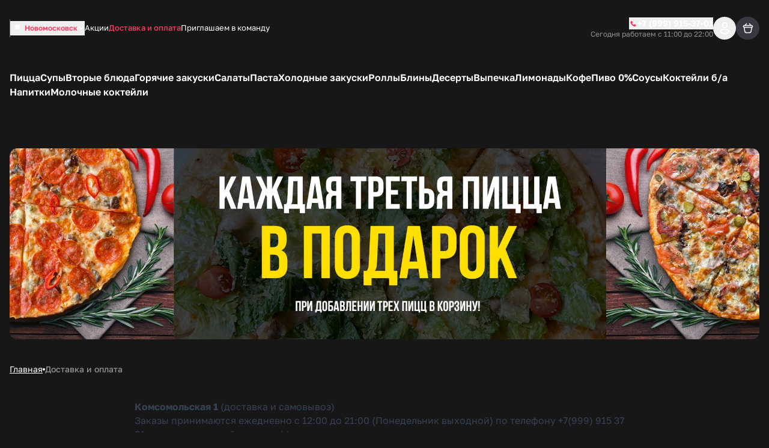

--- FILE ---
content_type: text/html; charset=utf-8
request_url: https://novpomidor.ru/delivery
body_size: 25727
content:
<!DOCTYPE html><html lang="ru"><head><meta charSet="utf-8"/><meta name="viewport" content="width=device-width, initial-scale=1, user-scalable=no"/><meta http-equiv="content-language" content="ru"/><link rel="icon" href="https://smartofood.storage.yandexcloud.net/syripomidori/favicon.ico"/><link rel="shortcut icon" href="https://smartofood.storage.yandexcloud.net/syripomidori/favicon.ico"/><link rel="apple-touch-icon" href="https://smartofood.storage.yandexcloud.net/syripomidori/favicon.ico"/><link href="https://novpomidor.ru/delivery" rel="canonical"/><title>Доставка и оплата.  Кафе Сыр и Помидор Новомосковск</title><meta name="description" content=""/><meta name="robots" content="index, follow"/><meta name="next-head-count" content="10"/><script id="nextjs-data-layer" data-nscript="beforeInteractive">window.dataLayer = window.dataLayer || [];</script><script class="NEXTJS_SCRIPT" id="NEXTJS_SCRIPT_YANDEXANALYTICS_HEAD_0" data-nscript="beforeInteractive">        
            (function (m, e, t, r, i, k, a) {
                m[i] = m[i] || function () {
                    (m[i].a = m[i].a || []).push(arguments)
                };
                m[i].l = 1 * new Date();
                k = e.createElement(t), a = e.getElementsByTagName(t)[0], k.async = 1, k.src = r, a.parentNode.insertBefore(k, a)
            })
            (window, document, "script", "https://mc.yandex.ru/metrika/tag.js", "ym");

            var webAppParams = {'source_type': 'website'};
          </script><script class="NEXTJS_SCRIPT" id="NEXTJS_SCRIPT_YANDEXANALYTICSCUSTOM_HEAD_0" data-nscript="beforeInteractive">
            window.ymCustomCode = 95464416;
            ym(95464416, "init", {
                clickmap: true,
                trackLinks: true,
                accurateTrackBounce: true,
                webvisor: true,
                ecommerce: "dataLayer",
                params: webAppParams
            });
          </script><script class="NEXTJS_SCRIPT" id="NEXTJS_SCRIPT_YANDEXANALYTICSINNERSIMPLE_HEAD_0" data-nscript="beforeInteractive">
            ym(88783022, "init", {params: webAppParams});
          </script><link rel="preload" href="/_next/static/css/956e87762f472aed.css" as="style"/><link rel="stylesheet" href="/_next/static/css/956e87762f472aed.css" data-n-g=""/><link rel="preload" href="/_next/static/css/ef46db3751d8e999.css" as="style"/><link rel="stylesheet" href="/_next/static/css/ef46db3751d8e999.css" data-n-p=""/><link rel="preload" href="/_next/static/css/6f789ae1d25c3e0a.css" as="style"/><link rel="stylesheet" href="/_next/static/css/6f789ae1d25c3e0a.css" data-n-p=""/><noscript data-n-css=""></noscript><script defer="" nomodule="" src="/_next/static/chunks/polyfills-78c92fac7aa8fdd8.js"></script><script src="/_next/static/chunks/webpack-4f5a6e803a3d3a83.js" defer=""></script><script src="/_next/static/chunks/framework-e952fed463eb8e34.js" defer=""></script><script src="/_next/static/chunks/main-ce868002a33009c6.js" defer=""></script><script src="/_next/static/chunks/pages/_app-dafb7b62b15dac34.js" defer=""></script><script src="/_next/static/chunks/ee9ce975-55c18521215ba52e.js" defer=""></script><script src="/_next/static/chunks/d904c7bf-66567413470695dc.js" defer=""></script><script src="/_next/static/chunks/6763fea0-b435b7f361cd96cb.js" defer=""></script><script src="/_next/static/chunks/73-911129e7084d591a.js" defer=""></script><script src="/_next/static/chunks/624-35ca769e24269553.js" defer=""></script><script src="/_next/static/chunks/238-ab140d07585e26a8.js" defer=""></script><script src="/_next/static/chunks/803-75964a8ec342c3a2.js" defer=""></script><script src="/_next/static/chunks/549-4a52dc92d6d7396c.js" defer=""></script><script src="/_next/static/chunks/837-88a11a44e48efea6.js" defer=""></script><script src="/_next/static/chunks/969-e7662c37f0e2aca1.js" defer=""></script><script src="/_next/static/chunks/111-13fe273971394b51.js" defer=""></script><script src="/_next/static/chunks/757-72b109f0e7536f38.js" defer=""></script><script src="/_next/static/chunks/2-7dfef88e044253a1.js" defer=""></script><script src="/_next/static/chunks/95-642076d699325a65.js" defer=""></script><script src="/_next/static/chunks/pages/%5B%5B...slug%5D%5D-a15eb1518b657439.js" defer=""></script><script src="/_next/static/LgRgMcQa7NymFiLPwPrSx/_buildManifest.js" defer=""></script><script src="/_next/static/LgRgMcQa7NymFiLPwPrSx/_ssgManifest.js" defer=""></script></head><body><div id="__next"><style>:root {
    --global-style-token-prefix: sf;

    --sf-radius-module: 1.25;

    --sf-base-module: 4px;

    --sf-text-neutral-heading: #FFFFFF;--sf-text-neutral-body: #CDCDCD;--sf-text-neutral-secondary: #ADAFB0;--sf-text-neutral-tertiary: #797979;--sf-text-neutral-quaternary: #444444;--sf-text-brand-default: #ff375fFF;--sf-text-brand-hover: #ff375fCC;--sf-text-brand-pressed: #ff375f99;--sf-text-states-error-default: #FD3D01;--sf-text-states-error-hover: #DB2C1D;--sf-text-states-warning-default: #FF7C3A;--sf-text-states-warning-hover: #F76D27;--sf-text-states-success-default: #1B9A54;--sf-text-states-success-hover: #148B49;--sf-input-fields-background: #000000;--sf-input-fields-border-hover: #252525;--sf-input-fields-border-focus: #252525;--sf-input-fields-border-error: #FD3D01;--sf-input-fields-border-error-hover: #DB2C1D;--sf-input-fields-label: #797979;--sf-input-fields-placeholder: #444444;--sf-input-fields-value-default: #FFFFFF;--sf-input-fields-value-disable: #797979;--sf-input-fields-helper-text: #797979;--sf-input-fields-helper-text-error: #FD3D01;--sf-input-fields-icon-primary: #FFFFFF;--sf-input-fields-icon-secondary: #ADAFB0;--sf-input-fields-icon-warning: #FD3D01;--sf-input-fields-asterisk-default: #FD3D01;--sf-input-fields-asterisk-disable: #FF6C64;--sf-toast-background: #FFFFFF;--sf-toast-success-icon: #148B49;--sf-toast-attention-icon: #F76D27;--sf-toast-error-icon: #DB2C1D;--sf-toast-neutral-icon: #191919;--sf-toast-text: #191919;--sf-toast-secondary-text: #444444;--sf-tooltip-background: #FFFFFF;--sf-tooltip-text: #252525;--sf-tooltip-secondary-text: #797979;--sf-dropdown-background-common: #252525;--sf-dropdown-background-default: #252525;--sf-dropdown-background-hover: #444444;--sf-dropdown-background-active: #CDCDCD;--sf-dropdown-content-text: #FFFFFF;--sf-dropdown-content-subtitle: #797979;--sf-dropdown-content-icon: #FFFFFF;--sf-card-plate: #222229;
    --sf-neutral-0: #FFFFFF;--sf-neutral-100: #CDCDCD;--sf-neutral-200: #ADAFB0;--sf-neutral-300: #797979;--sf-neutral-400: #444444;--sf-neutral-500: #252525;--sf-neutral-600: #191919;--sf-neutral-700: #000000;--sf-grey-blue-0: #FFFFFF;--sf-grey-blue-100: #F0F4F6;--sf-grey-blue-200: #E5EBEF;--sf-grey-blue-250: #B2BAC2;--sf-grey-blue-300: #7E8A95;--sf-grey-blue-400: #4A465C;--sf-grey-blue-500: #3B384A;--sf-grey-blue-600: #2A2835;--sf-green-0: #E9F5E9;--sf-green-100: #D4E8D5;--sf-green-200: #ABD2AD;--sf-green-300: #83BC86;--sf-green-400: #5A465E;--sf-green-500: #1B9A54;--sf-green-600: #148B49;--sf-red-0: #FFFAFA;--sf-red-100: #F4C2C2;--sf-red-200: #FF9696;--sf-red-300: #FF6C64;--sf-red-400: #FF483A;--sf-red-500: #FD3D01;--sf-red-600: #DB2C1D;--sf-orange-0: #FFECE1;--sf-orange-100: #FDD7C3;--sf-orange-200: #FBAD86;--sf-orange-300: #F99664;--sf-orange-400: #FF8C52;--sf-orange-500: #FF7C3A;--sf-orange-600: #F76D27;--sf-accent-gold-0: #EFE4D5;--sf-accent-gold-100: #E5C69D;--sf-accent-gold-200: #DDB781;--sf-accent-gold-300: #D7AA6A;--sf-accent-gold-400: #C5934B;--sf-accent-gold-500: #CA8D38;--sf-accent-gold-600: #B07A2F;--sf-brand-0: #ff375f0D;--sf-brand-100: #ff375f1A;--sf-brand-200: #ff375f33;--sf-brand-300: #ff375f66;--sf-brand-400: #ff375f99;--sf-brand-500: #ff375fCC;--sf-brand-600: #ff375fFF;
    --sf-base-module-1: 4px;--sf-base-module-2: 8px;--sf-base-module-3: 12px;--sf-base-module-4: 16px;--sf-base-module-5: 20px;--sf-base-module-6: 24px;--sf-base-module-7: 28px;--sf-base-module-8: 32px;--sf-base-module-9: 36px;--sf-base-module-10: 40px;--sf-base-module-11: 44px;--sf-base-module-12: 48px;--sf-base-module-13: 52px;--sf-base-module-14: 56px;--sf-base-module-0-5: 2px;--sf-base-module-2-5: 10px;--sf-base-module-3-5: 14px;}

    
/* golos-text-regular - cyrillic-ext_latin-ext */
@font-face {
  font-display: swap; /* Check https://developer.mozilla.org/en-US/docs/Web/CSS/@font-face/font-display for other options. */
  font-family: 'Golos Text';
  font-style: normal;
  font-weight: 400;
  src: url('/assets/fonts/golos-text-v6-cyrillic-ext_latin-ext-regular.woff2') format('woff2'), /* Chrome 36+, Opera 23+, Firefox 39+, Safari 12+, iOS 10+ */
       url('/assets/fonts/golos-text-v6-cyrillic-ext_latin-ext-regular.ttf') format('truetype'); /* Chrome 4+, Firefox 3.5+, IE 9+, Safari 3.1+, iOS 4.2+, Android Browser 2.2+ */
}
/* golos-text-500 - cyrillic-ext_latin-ext */
@font-face {
  font-display: swap; /* Check https://developer.mozilla.org/en-US/docs/Web/CSS/@font-face/font-display for other options. */
  font-family: 'Golos Text';
  font-style: normal;
  font-weight: 500;
  src: url('/assets/fonts/golos-text-v6-cyrillic-ext_latin-ext-500.woff2') format('woff2'), /* Chrome 36+, Opera 23+, Firefox 39+, Safari 12+, iOS 10+ */
       url('/assets/fonts/golos-text-v6-cyrillic-ext_latin-ext-500.ttf') format('truetype'); /* Chrome 4+, Firefox 3.5+, IE 9+, Safari 3.1+, iOS 4.2+, Android Browser 2.2+ */
}
/* golos-text-600 - cyrillic-ext_latin-ext */
@font-face {
  font-display: swap; /* Check https://developer.mozilla.org/en-US/docs/Web/CSS/@font-face/font-display for other options. */
  font-family: 'Golos Text';
  font-style: normal;
  font-weight: 600;
  src: url('/assets/fonts/golos-text-v6-cyrillic-ext_latin-ext-600.woff2') format('woff2'), /* Chrome 36+, Opera 23+, Firefox 39+, Safari 12+, iOS 10+ */
       url('/assets/fonts/golos-text-v6-cyrillic-ext_latin-ext-600.ttf') format('truetype'); /* Chrome 4+, Firefox 3.5+, IE 9+, Safari 3.1+, iOS 4.2+, Android Browser 2.2+ */
}
/* golos-text-700 - cyrillic-ext_latin-ext */
@font-face {
  font-display: swap; /* Check https://developer.mozilla.org/en-US/docs/Web/CSS/@font-face/font-display for other options. */
  font-family: 'Golos Text';
  font-style: normal;
  font-weight: 700;
  src: url('/assets/fonts/golos-text-v6-cyrillic-ext_latin-ext-700.woff2') format('woff2'), /* Chrome 36+, Opera 23+, Firefox 39+, Safari 12+, iOS 10+ */
       url('/assets/fonts/golos-text-v6-cyrillic-ext_latin-ext-700.ttf') format('truetype'); /* Chrome 4+, Firefox 3.5+, IE 9+, Safari 3.1+, iOS 4.2+, Android Browser 2.2+ */
}
        

    body {
      font-family: Golos Text,system-ui,Arial,sans-serif;
    }

    .sf-heading-1 {font-family: Golos Text,system-ui,Arial,sans-serif;font-size: 24px;font-weight: 500;font-style: normal;line-height: 120%;}
.mobile-sf-heading-1 {font-family: Golos Text,system-ui,Arial,sans-serif;font-size: 24px;font-weight: 500;font-style: normal;line-height: 120%;}
.sf-heading-2 {font-family: Golos Text,system-ui,Arial,sans-serif;font-size: 20px;font-weight: 500;font-style: normal;line-height: 120%;}
.mobile-sf-heading-2 {font-family: Golos Text,system-ui,Arial,sans-serif;font-size: 20px;font-weight: 500;font-style: normal;line-height: 120%;}
.sf-heading-3 {font-family: Golos Text,system-ui,Arial,sans-serif;font-size: 24px;font-weight: 500;font-style: normal;line-height: 120%;}
.mobile-sf-heading-3 {font-family: Golos Text,system-ui,Arial,sans-serif;font-size: 24px;font-weight: 500;font-style: normal;line-height: 120%;}
.sf-heading-4 {font-family: Golos Text,system-ui,Arial,sans-serif;font-size: 20px;font-weight: 500;font-style: normal;line-height: 120%;}
.mobile-sf-heading-4 {font-family: Golos Text,system-ui,Arial,sans-serif;font-size: 20px;font-weight: 500;font-style: normal;line-height: 120%;}
.sf-body-16-compact {font-family: Golos Text,system-ui,Arial,sans-serif;font-size: 16px;font-weight: 400;font-style: normal;line-height: 120%;}
.mobile-sf-body-16-compact {font-family: Golos Text,system-ui,Arial,sans-serif;font-size: 16px;font-weight: 400;font-style: normal;line-height: 120%;}
.sf-body-16-normal {font-family: Golos Text,system-ui,Arial,sans-serif;font-size: 16px;font-weight: 400;font-style: normal;line-height: 140%;}
.mobile-sf-body-16-normal {font-family: Golos Text,system-ui,Arial,sans-serif;font-size: 16px;font-weight: 400;font-style: normal;line-height: 140%;}
.sf-body-16-accent {font-family: Golos Text,system-ui,Arial,sans-serif;font-size: 16px;font-weight: 500;font-style: normal;line-height: 140%;}
.mobile-sf-body-16-accent {font-family: Golos Text,system-ui,Arial,sans-serif;font-size: 16px;font-weight: 500;font-style: normal;line-height: 140%;}
.sf-body-14-compact {font-family: Golos Text,system-ui,Arial,sans-serif;font-size: 14px;font-weight: 400;font-style: normal;line-height: 120%;}
.mobile-sf-body-14-compact {font-family: Golos Text,system-ui,Arial,sans-serif;font-size: 14px;font-weight: 400;font-style: normal;line-height: 120%;}
.sf-body-14-normal {font-family: Golos Text,system-ui,Arial,sans-serif;font-size: 14px;font-weight: 400;font-style: normal;line-height: 140%;}
.mobile-sf-body-14-normal {font-family: Golos Text,system-ui,Arial,sans-serif;font-size: 14px;font-weight: 400;font-style: normal;line-height: 140%;}
.sf-body-14-accent {font-family: Golos Text,system-ui,Arial,sans-serif;font-size: 14px;font-weight: 500;font-style: normal;line-height: 120%;}
.mobile-sf-body-14-accent {font-family: Golos Text,system-ui,Arial,sans-serif;font-size: 14px;font-weight: 500;font-style: normal;line-height: 120%;}
.sf-body-12-accent {font-family: Golos Text,system-ui,Arial,sans-serif;font-size: 12px;font-weight: 500;font-style: normal;line-height: 120%;}
.mobile-sf-body-12-accent {font-family: Golos Text,system-ui,Arial,sans-serif;font-size: 12px;font-weight: 500;font-style: normal;line-height: 120%;}
.sf-body-12-normal {font-family: Golos Text,system-ui,Arial,sans-serif;font-size: 12px;font-weight: 400;font-style: normal;line-height: 120%;}
.mobile-sf-body-12-normal {font-family: Golos Text,system-ui,Arial,sans-serif;font-size: 12px;font-weight: 400;font-style: normal;line-height: 120%;}
.sf-input-m-label {font-family: Golos Text,system-ui,Arial,sans-serif;font-size: 12px;font-weight: 500;font-style: normal;line-height: 120%;}
.mobile-sf-input-m-label {font-family: Golos Text,system-ui,Arial,sans-serif;font-size: 12px;font-weight: 500;font-style: normal;line-height: 120%;}
.sf-input-m-text {font-family: Golos Text,system-ui,Arial,sans-serif;font-size: 16px;font-weight: 400;font-style: normal;line-height: 110%;}
.mobile-sf-input-m-text {font-family: Golos Text,system-ui,Arial,sans-serif;font-size: 16px;font-weight: 400;font-style: normal;line-height: 110%;}
.sf-input-m-helper-text {font-family: Golos Text,system-ui,Arial,sans-serif;font-size: 12px;font-weight: 400;font-style: normal;line-height: 130%;}
.mobile-sf-input-m-helper-text {font-family: Golos Text,system-ui,Arial,sans-serif;font-size: 12px;font-weight: 400;font-style: normal;line-height: 130%;}
.sf-input-s-label {font-family: Golos Text,system-ui,Arial,sans-serif;font-size: 10px;font-weight: 500;font-style: normal;line-height: 130%;}
.mobile-sf-input-s-label {font-family: Golos Text,system-ui,Arial,sans-serif;font-size: 10px;font-weight: 500;font-style: normal;line-height: 130%;}
.sf-input-s-text {font-family: Golos Text,system-ui,Arial,sans-serif;font-size: 14px;font-weight: 400;font-style: normal;line-height: 140%;}
.mobile-sf-input-s-text {font-family: Golos Text,system-ui,Arial,sans-serif;font-size: 14px;font-weight: 400;font-style: normal;line-height: 140%;}
.sf-input-s-helper-text {font-family: Golos Text,system-ui,Arial,sans-serif;font-size: 10px;font-weight: 400;font-style: normal;line-height: 130%;}
.mobile-sf-input-s-helper-text {font-family: Golos Text,system-ui,Arial,sans-serif;font-size: 10px;font-weight: 400;font-style: normal;line-height: 130%;}
.sf-controls-l-label {font-family: Golos Text,system-ui,Arial,sans-serif;font-size: 16px;font-weight: 500;font-style: normal;line-height: 140%;}
.mobile-sf-controls-l-label {font-family: Golos Text,system-ui,Arial,sans-serif;font-size: 16px;font-weight: 500;font-style: normal;line-height: 140%;}
.sf-controls-m-label {font-family: Golos Text,system-ui,Arial,sans-serif;font-size: 14px;font-weight: 500;font-style: normal;line-height: 140%;}
.mobile-sf-controls-m-label {font-family: Golos Text,system-ui,Arial,sans-serif;font-size: 14px;font-weight: 500;font-style: normal;line-height: 140%;}
.sf-controls-s-label {font-family: Golos Text,system-ui,Arial,sans-serif;font-size: 12px;font-weight: 400;font-style: normal;line-height: 140%;}
.mobile-sf-controls-s-label {font-family: Golos Text,system-ui,Arial,sans-serif;font-size: 12px;font-weight: 400;font-style: normal;line-height: 140%;}
.sf-controls-xs-label {font-family: Golos Text,system-ui,Arial,sans-serif;font-size: 12px;font-weight: 500;font-style: normal;line-height: 120%;}
.mobile-sf-controls-xs-label {font-family: Golos Text,system-ui,Arial,sans-serif;font-size: 12px;font-weight: 500;font-style: normal;line-height: 120%;}@media screen and (min-width: 1366px) {.sf-heading-1 {font-family: Golos Text,system-ui,Arial,sans-serif;font-size: 32px;font-weight: 500;font-style: normal;line-height: 120%;}
.desktop-sf-heading-1 {font-family: Golos Text,system-ui,Arial,sans-serif;font-size: 32px;font-weight: 500;font-style: normal;line-height: 120%;}
.sf-heading-2 {font-family: Golos Text,system-ui,Arial,sans-serif;font-size: 32px;font-weight: 500;font-style: normal;line-height: 120%;}
.desktop-sf-heading-2 {font-family: Golos Text,system-ui,Arial,sans-serif;font-size: 32px;font-weight: 500;font-style: normal;line-height: 120%;}
.desktop-sf-heading-3 {font-family: Golos Text,system-ui,Arial,sans-serif;font-size: 24px;font-weight: 500;font-style: normal;line-height: 120%;}
.desktop-sf-heading-4 {font-family: Golos Text,system-ui,Arial,sans-serif;font-size: 20px;font-weight: 500;font-style: normal;line-height: 120%;}
.desktop-sf-body-16-compact {font-family: Golos Text,system-ui,Arial,sans-serif;font-size: 16px;font-weight: 400;font-style: normal;line-height: 120%;}
.desktop-sf-body-16-normal {font-family: Golos Text,system-ui,Arial,sans-serif;font-size: 16px;font-weight: 400;font-style: normal;line-height: 140%;}
.desktop-sf-body-16-accent {font-family: Golos Text,system-ui,Arial,sans-serif;font-size: 16px;font-weight: 500;font-style: normal;line-height: 140%;}
.desktop-sf-body-14-compact {font-family: Golos Text,system-ui,Arial,sans-serif;font-size: 14px;font-weight: 400;font-style: normal;line-height: 120%;}
.desktop-sf-body-14-normal {font-family: Golos Text,system-ui,Arial,sans-serif;font-size: 14px;font-weight: 400;font-style: normal;line-height: 140%;}
.desktop-sf-body-14-accent {font-family: Golos Text,system-ui,Arial,sans-serif;font-size: 14px;font-weight: 500;font-style: normal;line-height: 120%;}
.desktop-sf-body-12-accent {font-family: Golos Text,system-ui,Arial,sans-serif;font-size: 12px;font-weight: 500;font-style: normal;line-height: 120%;}
.desktop-sf-body-12-normal {font-family: Golos Text,system-ui,Arial,sans-serif;font-size: 12px;font-weight: 400;font-style: normal;line-height: 120%;}
.desktop-sf-input-m-label {font-family: Golos Text,system-ui,Arial,sans-serif;font-size: 12px;font-weight: 500;font-style: normal;line-height: 120%;}
.desktop-sf-input-m-text {font-family: Golos Text,system-ui,Arial,sans-serif;font-size: 16px;font-weight: 400;font-style: normal;line-height: 110%;}
.desktop-sf-input-m-helper-text {font-family: Golos Text,system-ui,Arial,sans-serif;font-size: 12px;font-weight: 400;font-style: normal;line-height: 130%;}
.desktop-sf-input-s-label {font-family: Golos Text,system-ui,Arial,sans-serif;font-size: 10px;font-weight: 500;font-style: normal;line-height: 130%;}
.desktop-sf-input-s-text {font-family: Golos Text,system-ui,Arial,sans-serif;font-size: 14px;font-weight: 400;font-style: normal;line-height: 140%;}
.desktop-sf-input-s-helper-text {font-family: Golos Text,system-ui,Arial,sans-serif;font-size: 10px;font-weight: 400;font-style: normal;line-height: 130%;}
.desktop-sf-controls-l-label {font-family: Golos Text,system-ui,Arial,sans-serif;font-size: 16px;font-weight: 500;font-style: normal;line-height: 140%;}
.desktop-sf-controls-m-label {font-family: Golos Text,system-ui,Arial,sans-serif;font-size: 14px;font-weight: 500;font-style: normal;line-height: 140%;}
.desktop-sf-controls-s-label {font-family: Golos Text,system-ui,Arial,sans-serif;font-size: 12px;font-weight: 400;font-style: normal;line-height: 140%;}
.desktop-sf-controls-xs-label {font-family: Golos Text,system-ui,Arial,sans-serif;font-size: 12px;font-weight: 500;font-style: normal;line-height: 120%;}}
</style><!--$--><!--/$--><style>
:root {
  --bprogress-color: #ff375f;
  --bprogress-height: 4px;
  --bprogress-spinner-size: 18px;
  --bprogress-spinner-animation-duration: 400ms;
  --bprogress-spinner-border-size: 2px;
  --bprogress-box-shadow: 0 0 10px #ff375f, 0 0 5px #ff375f;
  --bprogress-z-index: 99999;
  --bprogress-spinner-top: 15px;
  --bprogress-spinner-bottom: auto;
  --bprogress-spinner-right: 15px;
  --bprogress-spinner-left: auto;
}

.bprogress {
  width: 0;
  height: 0;
  pointer-events: none;
  z-index: var(--bprogress-z-index);
}

.bprogress .bar {
  background: var(--bprogress-color);
  position: fixed;
  z-index: var(--bprogress-z-index);
  top: 0;
  left: 0;
  width: 100%;
  height: var(--bprogress-height);
}

/* Fancy blur effect */
.bprogress .peg {
  display: block;
  position: absolute;
  right: 0;
  width: 100px;
  height: 100%;
  box-shadow: var(--bprogress-box-shadow);
  opacity: 1.0;
  transform: rotate(3deg) translate(0px, -4px);
}

/* Remove these to get rid of the spinner */
.bprogress .spinner {
  display: block;
  position: fixed;
  z-index: var(--bprogress-z-index);
  top: var(--bprogress-spinner-top);
  bottom: var(--bprogress-spinner-bottom);
  right: var(--bprogress-spinner-right);
  left: var(--bprogress-spinner-left);
}

.bprogress .spinner-icon {
  width: var(--bprogress-spinner-size);
  height: var(--bprogress-spinner-size);
  box-sizing: border-box;
  border: solid var(--bprogress-spinner-border-size) transparent;
  border-top-color: var(--bprogress-color);
  border-left-color: var(--bprogress-color);
  border-radius: 50%;
  -webkit-animation: bprogress-spinner var(--bprogress-spinner-animation-duration) linear infinite;
  animation: bprogress-spinner var(--bprogress-spinner-animation-duration) linear infinite;
}

.bprogress-custom-parent {
  overflow: hidden;
  position: relative;
}

.bprogress-custom-parent .bprogress .spinner,
.bprogress-custom-parent .bprogress .bar {
  position: absolute;
}

.bprogress .indeterminate {
  position: fixed;
  top: 0;
  left: 0;
  width: 100%;
  height: var(--bprogress-height);
  overflow: hidden;
}

.bprogress .indeterminate .inc,
.bprogress .indeterminate .dec {
  position: absolute;
  top: 0;
  height: 100%;
  background-color: var(--bprogress-color);
}

.bprogress .indeterminate .inc {
  animation: bprogress-indeterminate-increase 2s infinite;
}

.bprogress .indeterminate .dec {
  animation: bprogress-indeterminate-decrease 2s 0.5s infinite;
}

@-webkit-keyframes bprogress-spinner {
  0%   { -webkit-transform: rotate(0deg); transform: rotate(0deg); }
  100% { -webkit-transform: rotate(360deg); transform: rotate(360deg); }
}

@keyframes bprogress-spinner {
  0%   { transform: rotate(0deg); }
  100% { transform: rotate(360deg); }
}

@keyframes bprogress-indeterminate-increase {
  from { left: -5%; width: 5%; }
  to { left: 130%; width: 100%; }
}

@keyframes bprogress-indeterminate-decrease {
  from { left: -80%; width: 80%; }
  to { left: 110%; width: 10%; }
}
</style><script>!function(){var d=document.documentElement,c=d.classList;c.remove('light','dark');d.style.colorScheme = 'dark';c.add('dark')}()</script><div style="--shaded-background:240 9% 24%;--shaded:227 7% 58%;--shaded-border:240 5% 39%;--radius:0.625rem" class="dark pink"><div class="grid min-h-screen grid-rows-[auto,1fr,auto] bg-background"><div class="sticky top-0 z-20"><div class=""><header class="relative bg-background before:absolute before:-top-[100vh] before:left-0 before:h-screen before:w-full before:bg-background before:content-[&#x27;&#x27;]"><div class=""><div class="container flex items-center justify-between gap-2 ~py-2/8"><div class="flex items-center ~gap-2/10"><a class="transition-all hover:opacity-60" href="/"><div class="relative grid place-content-center"><img alt="Company logo" loading="lazy" decoding="async" data-nimg="fill" class="object-contain" style="position:absolute;height:100%;width:100%;left:0;top:0;right:0;bottom:0;color:transparent" src="https://s3.smartofood.ru/syripomidori/images/9279b3a0-8549-4884-a743-90cec0a7e277.png"/></div></a><div data-orientation="vertical" role="none" class="shrink-0 bg-border w-[1px] h-[30px] hidden xl:flex"></div><div class="hidden md:flex"><button class="group flex items-center gap-1.5 text-xs font-semibold dark:bg-white/5 md:dark:rounded-2sm md:dark:p-2 md:dark:pr-3"><svg xmlns="http://www.w3.org/2000/svg" width="24" height="24" viewBox="0 0 24 24" fill="none" stroke="currentColor" class="group-hover:animate-shake-bottom dark:h-4 dark:w-4 dark:fill-muted-foreground dark:stroke-muted-foreground dark:text-card"><path d="M19 10.3636C19 16.0909 12 21 12 21C12 21 5 16.0909 5 10.3636C5 8.41068 5.7375 6.53771 7.05025 5.15676C8.36301 3.77581 10.1435 3 12 3C13.8565 3 15.637 3.77581 16.9497 5.15676C18.2625 6.53771 19 8.41068 19 10.3636Z" stroke-width="0" stroke-linecap="round" stroke-linejoin="round"></path><path d="M12 13C13.6569 13 15 11.6569 15 10C15 8.34315 13.6569 7 12 7C10.3431 7 9 8.34315 9 10C9 11.6569 10.3431 13 12 13Z" class="fill-current stroke-current" stroke-width="2" stroke-linecap="round" stroke-linejoin="round"></path></svg><div class="-mb-0.5 border-b border-transparent text-start text-primary transition-all group-hover:border-primary dark:text-foreground dark:group-hover:border-transparent dark:group-hover:text-primary">Новомосковск</div><svg xmlns="http://www.w3.org/2000/svg" width="17" height="16" viewBox="0 0 17 16" stroke="currentColor" fill="none" class="h-3 w-3 dark:min-h-3.5 dark:min-w-3.5"><path d="M4.5 6L8.5 10L12.5 6" stroke="stroke-inherit" stroke-width="2" stroke-linecap="round" stroke-linejoin="round"></path></svg></button></div><ul class="flex-wrap gap-y-2 text-[0.8125rem] text-foreground ~gap-x-4/6 hidden md:flex"><li><a class="border-b border-transparent transition-all hover:border-b-primary hover:text-primary" href="/offers">Акции</a></li><li><a class="border-b border-transparent transition-all hover:border-b-primary hover:text-primary pointer-events-none font-medium text-primary" href="/delivery">Доставка и оплата</a></li><li><a class="border-b border-transparent transition-all hover:border-b-primary hover:text-primary" href="/rabota">Приглашаем в команду</a></li></ul></div><div class="flex items-center gap-10"><div class="flex-col items-end gap-1 hidden xl:flex"><div class=""><button class="flex dark:hover:text-primary group transition-all items-center gap-1 text-sm font-semibold text-foreground" type="button" aria-haspopup="dialog" aria-expanded="false" aria-controls="radix-:Rmal9iplal6:" data-state="closed"><div class="group-hover:animate-shake-bottom"><svg width="24" height="24" viewBox="0 0 24 24" fill="currentColor" xmlns="http://www.w3.org/2000/svg" class="h-3.5 w-3.5 text-primary transition-all"><g><path d="M19.5653 16.7424L17.3325 14.5095C16.535 13.7121 15.1793 14.0311 14.8604 15.0678C14.6211 15.7855 13.8237 16.1842 13.106 16.0247C11.5111 15.626 9.358 13.5526 8.95927 11.878C8.72004 11.1602 9.19851 10.3628 9.91621 10.1236C10.9529 9.80461 11.2719 8.44895 10.4744 7.65151L8.24157 5.41866C7.60362 4.86045 6.64668 4.86045 6.08847 5.41866L4.57332 6.93381C3.05818 8.5287 4.73281 12.7552 8.48081 16.5032C12.2288 20.2511 16.4553 22.0056 18.0502 20.4106L19.5653 18.8955C20.1235 18.2575 20.1235 17.3006 19.5653 16.7424Z" fill="fill-inherit"></path></g></svg></div><span class="whitespace-nowrap">+7 (999) 915-37-01</span></button></div><div class="flex text-right text-xs text-secondary-foreground">Сегодня работаем с 11:00 до 22:00</div></div><div class="flex items-center ~gap-2/6"><div class="flex xl:hidden"><button class="cursor-pointer select-none items-center justify-center whitespace-nowrap font-semibold dark:uppercase focus-visible:outline-none focus-visible:ring-1 focus-visible:ring-ring disabled:pointer-events-none disabled:opacity-50 hover:text-accent-foreground text-base dark:text-xs relative dark:rounded-full rounded-full bg-secondary grid place-content-center p-0 ~w-8/10 ~h-8/10 transition-colors hover:bg-primary/40"><a href="tel:+79999153701" class="absolute inset-0 grid place-content-center"><svg width="24" height="24" viewBox="0 0 24 24" fill="currentColor" xmlns="http://www.w3.org/2000/svg" class="~h-4/4.5 ~w-4/4.5"><g><path d="M19.5653 16.7424L17.3325 14.5095C16.535 13.7121 15.1793 14.0311 14.8604 15.0678C14.6211 15.7855 13.8237 16.1842 13.106 16.0247C11.5111 15.626 9.358 13.5526 8.95927 11.878C8.72004 11.1602 9.19851 10.3628 9.91621 10.1236C10.9529 9.80461 11.2719 8.44895 10.4744 7.65151L8.24157 5.41866C7.60362 4.86045 6.64668 4.86045 6.08847 5.41866L4.57332 6.93381C3.05818 8.5287 4.73281 12.7552 8.48081 16.5032C12.2288 20.2511 16.4553 22.0056 18.0502 20.4106L19.5653 18.8955C20.1235 18.2575 20.1235 17.3006 19.5653 16.7424Z" fill="fill-inherit"></path></g></svg></a></button></div><button class="cursor-pointer select-none items-center justify-center whitespace-nowrap rounded-lg font-semibold dark:uppercase dark:rounded-2sm focus-visible:outline-none focus-visible:ring-1 focus-visible:ring-ring disabled:pointer-events-none disabled:opacity-50 text-base dark:text-xs grid place-content-center text-foreground transition-all p-0 ~h-8/10 ~w-8/10 dark:bg-secondary hover:bg-primary/10 hover:text-primary dark:hover:bg-secondary !rounded-full"><svg xmlns="http://www.w3.org/2000/svg" width="24" height="24" stroke="currentColor" viewBox="0 0 24 24" fill="none" class="~h-5/6 ~w-5/6 dark:h-4.5 dark:w-4.5"><circle cx="12" cy="7" r="4" stroke-width="2"></circle><path d="M14.9999 14H8.99991C6.23848 14 3.76499 16.5498 5.58239 18.6289C6.81829 20.0428 8.86211 21 11.9999 21C15.1377 21 17.1815 20.0428 18.4174 18.6289C20.2348 16.5498 17.7613 14 14.9999 14Z" stroke-width="2"></path></svg></button><div class="relative"><a class="group flex items-center gap-x-2 pointer-events-none" tabindex="-1" href="/cart"><div class="group-hover:animate-shake-bottom relative grid place-content-center rounded-full bg-secondary p-0 text-foreground transition-colors ~h-8/10 ~w-8/10"><svg xmlns="http://www.w3.org/2000/svg" width="18" height="18" viewBox="0 0 18 18" fill="none" stroke="currentColor" class="transition-colors ~h-4/4.5 ~w-4/4.5 group-hover:text-primary"><path d="M6.60758 1.5L3.89258 4.2225" stroke-width="1.5" stroke-miterlimit="10" stroke-linecap="round" stroke-linejoin="round"></path><path d="M11.3926 1.5L14.1076 4.2225" stroke-width="1.5" stroke-miterlimit="10" stroke-linecap="round" stroke-linejoin="round"></path><path d="M1.5 5.8877C1.5 4.5002 2.2425 4.3877 3.165 4.3877H14.835C15.7575 4.3877 16.5 4.5002 16.5 5.8877C16.5 7.5002 15.7575 7.3877 14.835 7.3877H3.165C2.2425 7.3877 1.5 7.5002 1.5 5.8877Z" stroke-width="1.5"></path><path d="M2.625 7.5L3.6825 13.98C3.9225 15.435 4.5 16.5 6.645 16.5H11.1675C13.5 16.5 13.845 15.48 14.115 14.07L15.375 7.5" stroke-width="1.5" stroke-linecap="round"></path></svg></div></a></div></div></div></div></div><div class="container items-center justify-between gap-6 pb-4 pt-2 flex md:hidden"><button class="flex items-center gap-2" type="button" aria-haspopup="dialog" aria-expanded="false" aria-controls="radix-:R1il9iplal6:" data-state="closed"><svg xmlns="http://www.w3.org/2000/svg" width="24" height="24" viewBox="0 0 24 24" stroke="currentColor" fill="none" class="~h-5/6 ~w-5/6"><path d="M3 7H21" stroke="stroke-inherit" stroke-width="2" stroke-linecap="round"></path><path d="M3 12H21" stroke="stroke-inherit" stroke-width="2" stroke-linecap="round"></path><path d="M3 17H21" stroke="stroke-inherit" stroke-width="2" stroke-linecap="round"></path></svg><span class="flex font-semibold ~text-xs/sm">Меню</span></button><div class="flex items-center gap-6"><button class="group flex items-center gap-1.5 text-xs font-semibold dark:bg-white/5 md:dark:rounded-2sm md:dark:p-2 md:dark:pr-3"><svg xmlns="http://www.w3.org/2000/svg" width="24" height="24" viewBox="0 0 24 24" fill="none" stroke="currentColor" class="group-hover:animate-shake-bottom dark:h-4 dark:w-4 dark:fill-muted-foreground dark:stroke-muted-foreground dark:text-card"><path d="M19 10.3636C19 16.0909 12 21 12 21C12 21 5 16.0909 5 10.3636C5 8.41068 5.7375 6.53771 7.05025 5.15676C8.36301 3.77581 10.1435 3 12 3C13.8565 3 15.637 3.77581 16.9497 5.15676C18.2625 6.53771 19 8.41068 19 10.3636Z" stroke-width="0" stroke-linecap="round" stroke-linejoin="round"></path><path d="M12 13C13.6569 13 15 11.6569 15 10C15 8.34315 13.6569 7 12 7C10.3431 7 9 8.34315 9 10C9 11.6569 10.3431 13 12 13Z" class="fill-current stroke-current" stroke-width="2" stroke-linecap="round" stroke-linejoin="round"></path></svg><div class="-mb-0.5 border-b border-transparent text-start text-primary transition-all group-hover:border-primary dark:text-foreground dark:group-hover:border-transparent dark:group-hover:text-primary">Новомосковск</div><svg xmlns="http://www.w3.org/2000/svg" width="17" height="16" viewBox="0 0 17 16" stroke="currentColor" fill="none" class="h-3 w-3 dark:min-h-3.5 dark:min-w-3.5"><path d="M4.5 6L8.5 10L12.5 6" stroke="stroke-inherit" stroke-width="2" stroke-linecap="round" stroke-linejoin="round"></path></svg></button></div></div></header><div class="bg-background"><div class="container"><ul class="flex-wrap text-base gap-y-4 bg-background font-semibold ~gap-x-6/12 ~py-4/6 dark:bg-card dark:rounded-2sm dark:text-sm dark:font-medium dark:~px-6/10 hidden md:flex"><li><a class="-m-1 p-1 transition-all hover:text-primary" href="/pitstsa">Пицца</a></li><li><a class="-m-1 p-1 transition-all hover:text-primary" href="/supy">Супы</a></li><li><a class="-m-1 p-1 transition-all hover:text-primary" href="/vtorye-bliuda">Вторые блюда</a></li><li><a class="-m-1 p-1 transition-all hover:text-primary" href="/goriachie-zakuski">Горячие закуски</a></li><li><a class="-m-1 p-1 transition-all hover:text-primary" href="/salaty">Салаты</a></li><li><a class="-m-1 p-1 transition-all hover:text-primary" href="/pasta">Паста</a></li><li><a class="-m-1 p-1 transition-all hover:text-primary" href="/kholodnye-zakuski">Холодные закуски</a></li><li><a class="-m-1 p-1 transition-all hover:text-primary" href="/rolly">Роллы</a></li><li><a class="-m-1 p-1 transition-all hover:text-primary" href="/bliny">Блины</a></li><li><a class="-m-1 p-1 transition-all hover:text-primary" href="/deserty">Десерты</a></li><li><a class="-m-1 p-1 transition-all hover:text-primary" href="/vypechka">Выпечка</a></li><li><a class="-m-1 p-1 transition-all hover:text-primary" href="/limonady">Лимонады</a></li><li><a class="-m-1 p-1 transition-all hover:text-primary" href="/kofe">Кофе</a></li><li><a class="-m-1 p-1 transition-all hover:text-primary" href="/pivo-0">Пиво 0%</a></li><li><a class="-m-1 p-1 transition-all hover:text-primary" href="/sousy">Соусы</a></li><li><a class="-m-1 p-1 transition-all hover:text-primary" href="/kokteili-b-a">Коктейли б/а</a></li><li><a class="-m-1 p-1 transition-all hover:text-primary" href="/napitki">Напитки</a></li><li><a class="-m-1 p-1 transition-all hover:text-primary" href="/molochnye-kokteili">Молочные коктейли</a></li></ul></div></div><div class="h-5 w-full bg-transparent hidden md:flex"></div></div></div><div class="container flex min-w-0 items-start"><main class="min-w-0 flex-grow pb-12"><div class="space-y-c-4"><style>
    .ql-align-left {
    text-align: left;
    }

    .ql-align-center {
    text-align: center;
    }

    .ql-align-right {
    text-align: right;
    }
    .ql-align-justify {
    text-align: justify;
    }

    .ql-align-left img {
    max-height: 25rem;
    display: block;
    margin: 0;
    text-align: left;
    }

    .ql-align-center img {
    max-height: 25rem;
    display: block;
    margin: 0 auto; /* Центрирование изображения */
    text-align: center;
    max-width: 100%; /* Ограничение по ширине для адаптивности */
    }

    .ql-align-right img {
    max-height: 25rem;
    display: block;
    margin: 0 0 0 auto; /* Выравнивание по правому краю */
    text-align: right;
    }

    .ql-video {
    display: block;
    width: 100%;
    aspect-ratio: 16 / 9;
    }
    .ql-video.ql-align-center {
    margin: 0 auto;
    }
    .ql-video.ql-align-right {
    margin: 0 0 0 auto;
    }

    ._text h1 {
        font-family: var(--fontMain);
        font-weight: 700;
        font-size: 32px;
        line-height: 38px;
        color: var(--tw-prose-body);
    }

    ._text img {
        max-width: 100%;
    }

    ._text h1:not(:last-child) {
        margin-bottom: 24px;
    }

    ._content {
        font-size: 16px;
        line-height: 24px;
    }

    ._content :first-child {
        margin-top: 0;
    }

    ._content :last-child {
        margin-bottom: 0;
    }

    ._content h2 {
        font-family: var(--fontMain);
        font-weight: 700;
        font-size: 18px;
        line-height: 24px;
    }

    ._content h2:not(:last-child) {
        margin-bottom: 24px;
    }

    ._content h3 {
        font-family: var(--fontMain);
        font-weight: 700;
        font-size: 16px;
        line-height: 24px;
    }

    ._content h3:not(:last-child) {
        margin-bottom: 24px;
    }

    ._content p {
        font-size: 16px;
        line-height: 24px;
    }

    ._content ul {
        margin: 24px 0;
        list-style: none;
    }

    ._content ul li {
        padding-left: 32px;
        position: relative;
    }

    ._content ul li::before {
        content: &quot;&quot;;
        display: block;
        height: 1px;
        width: 18px;
        background-color: var(--tw-prose-body);
        position: absolute;
        left: 3px;
        top: 13px;
    }

    ._content ul li:not(:last-child) {
        margin-bottom: 16px;
    }

    ._content a {
        color: var(--tw-prose-body);
        -webkit-text-decoration: underline transparent from-font;
        text-decoration: underline transparent from-font;
        text-underline-offset: 3px;
        -webkit-transition: 0.3s ease text-decoration 0s;
        -o-transition: 0.3s ease text-decoration 0s;
        transition: 0.3s ease text-decoration 0s;
    }

    @media (max-width: 1280px) {
        ._text h1 {
            font-size: calc(20px + 12 * ((100vw - 320px) / (1049)));
            line-height: 118.75%;
        }

        ._text h1:not(:last-child) {
            margin-bottom: calc(12px + 12 * ((100vw - 320px) / (1049)));
        }
        ._content {
            font-size: calc(14px + 2 * ((100vw - 320px) / (1049)));
            line-height: 150%;
        }

        ._content h2 {
            font-size: calc(16px + 2 * ((100vw - 320px) / (1049)));
            line-height: 133.3333333333%;
        }

        ._content h3 {
            font-size: calc(14px + 2 * ((100vw - 320px) / (1049)));
            line-height: 150%;
        }

        ._content p {
            font-size: calc(14px + 2 * ((100vw - 320px) / (1049)));
            line-height: 150%;
        }
}
</style><section><div><a class="" target="_self" href="/pitstsa"><div class="overflow-hidden rounded-2sm"><img alt="Акция на пиццу в Новомосковске" loading="lazy" width="2160" height="550" decoding="async" data-nimg="1" class="w-full" style="color:transparent" src="https://s3.smartofood.ru/syripomidori/images/52328887-7960-4570-b9be-6bc806ae4490.webp"/></div></a></div></section><section><div class="my-6"><nav aria-label="breadcrumb"><ol class="flex flex-wrap items-center gap-1.5 break-words text-sm text-muted-foreground ~gap-x-4/6"><li class="inline-flex items-center gap-1.5"><a class="text-foreground underline underline-offset-4 transition-all hover:text-primary" href="/">Главная</a></li><li role="presentation" aria-hidden="true" class="[&amp;&gt;svg]:size-3.5"><span class="flex h-1 w-1 rounded-full bg-foreground"></span></li><li class="inline-flex items-center gap-1.5"><span role="link" aria-disabled="true" aria-current="page" class="text-sm font-medium text-secondary-foreground">Доставка и оплата</span></li></ol></nav></div></section><section><div class="not-prose no-tailwind-base _content _text w-full"><div class="prose prose-sm max-w-[832px] dark:prose-invert lg:prose-base dark:box-content dark:rounded-2sm dark:bg-card dark:~px-4/10 dark:~py-6/10 m-auto"><div><p><strong>Комсомольская 1</strong> (доставка и самовывоз)</p><p>Заказы принимаются ежедневно с 12:00&nbsp;до 21:00 (Понедельник выходной) по телефону <a href="tel:+79999153701">+7(999) 915 37 01</a> или через наш сайт novpomidor.ru</p><p><br></p><p><strong>Рязанское шоссе 1В</strong> (только самовывоз)</p><p>Заказы принимаются ежедневно с 12:00&nbsp;до 21:00 (Понедельник выходной) по телефону <a href="tel:8 (977) 290-55-52">8 (977) 290-55-52</a> или через наш сайт novpomidor.ru</p><p><br></p><p><strong>Условия и стоимость доставки:</strong></p><p>Время доставки 60 минут. В пиковые часы, пожалуйста, уточните время доставки у оператора. Зоны доставки можно посмотреть внизу страницы.</p><p>Минимальная сумма заказа на доставку 800 рублей.</p><p><br></p><p>- Каждый заказ готовится индивидуально и упаковывается непосредственно перед отправкой.</p><p>- Доставка блюд осуществляется в специальных термосумках, чтобы Вы получили блюда горячими.</p><p><br></p><p><strong>Самовывоз</strong></p><p>Время приготовления 30 минут. В пиковые часы, пожалуйста, уточните время приготовления у оператора.</p><p>&nbsp;</p><p><strong>Оплата</strong></p><p>Наличный расчет. Заказ может быть оплачен наличными курьеру в руки при получении заказа.&nbsp;</p><p>Банковской картой. Безналичная оплата заказа, через банковский терминал при получении заказа от курьера.</p><p><br></p><p><strong>Возврат товара</strong></p><p>Возврат товара осуществляется в соответствии с Законом РФ «О защите прав потребителей» Возврат переведенных средств, производится на ваш банковский счет в течение 5-30 рабочих дней с момента вашего обращения (срок возврата зависит от банка, который выдал вашу банковскую карту).</p><p><br></p><p><strong>Реквизиты</strong></p><p>ИП Алимурадов Мухаммади Хуррамович</p><p>ОГРН <a href="tel:310715428500100">310715428500100</a></p><p>ИНН: <a href="tel:711700275030">711700275030</a></p><p>Банк: ТУЛЬСКОЕ ОТДЕЛЕНИЕ№8604 ПАО СБЕРБАНК</p><p>Юридический адрес компании: г. Новомосковск Комсомольская 1</p><p>Электронная почта novpomidor@yandex.ru</p><p>тел. <a href="tel:+79101677217">+79101677217</a></p><p>Директор: Алимурадов Мухаммади Хуррамович</p></div></div></div></section></div></main></div><div><div class="dark:bg-background-dark"><footer class="container border-t ~mt-10/20 dark:border-none"><div class="flex flex-col py-12 ~gap-y-16/20"><div class="flex flex-col flex-wrap content-center items-center justify-between gap-x-4 gap-y-8 md:flex-row md:items-start"><div class="flex flex-col ~gap-y-4/6"><div class="flex justify-center md:justify-start"><a class="transition-all hover:opacity-60" href="/"><div class="relative"><img alt="Company logo" loading="lazy" decoding="async" data-nimg="fill" class="object-contain" style="position:absolute;height:100%;width:100%;left:0;top:0;right:0;bottom:0;color:transparent" src="https://s3.smartofood.ru/syripomidori/images/9279b3a0-8549-4884-a743-90cec0a7e277.png"/></div></a></div><div class="grid grid-cols-1 items-start justify-items-center gap-x-2 gap-y-1 md:justify-items-start ml:hidden ml:grid-cols-[auto_1fr] ml:grid-rows-2"><div class="text-xs text-muted-foreground">Колл-центр</div><div class="inline-flex"><button class="border-b border-transparent text-xl font-medium transition-all hover:border-current" type="button" aria-haspopup="dialog" aria-expanded="false" aria-controls="radix-:R18n9iplal6:" data-state="closed">+7 (999) 915-37-01</button></div></div></div><div class="group hidden grid-cols-[auto_1fr] grid-rows-2 items-start gap-x-2 gap-y-1 ml:grid"><svg width="24" height="24" viewBox="0 0 24 24" fill="currentColor" xmlns="http://www.w3.org/2000/svg" class="group-hover:animate-shake-bottom grid h-6 w-6 self-center text-muted-foreground transition-all dark:text-primary"><g><path d="M19.5653 16.7424L17.3325 14.5095C16.535 13.7121 15.1793 14.0311 14.8604 15.0678C14.6211 15.7855 13.8237 16.1842 13.106 16.0247C11.5111 15.626 9.358 13.5526 8.95927 11.878C8.72004 11.1602 9.19851 10.3628 9.91621 10.1236C10.9529 9.80461 11.2719 8.44895 10.4744 7.65151L8.24157 5.41866C7.60362 4.86045 6.64668 4.86045 6.08847 5.41866L4.57332 6.93381C3.05818 8.5287 4.73281 12.7552 8.48081 16.5032C12.2288 20.2511 16.4553 22.0056 18.0502 20.4106L19.5653 18.8955C20.1235 18.2575 20.1235 17.3006 19.5653 16.7424Z" fill="fill-inherit"></path></g></svg><div class="inline-flex"><button class="border-b border-transparent text-xl font-medium transition-all group-hover:border-current" type="button" aria-haspopup="dialog" aria-expanded="false" aria-controls="radix-:R979iplal6:" data-state="closed">+7 (999) 915-37-01</button></div><div class="col-start-2 text-xs text-muted-foreground">Колл-центр</div></div><div class="flex flex-col items-center ~gap-y-4/6 md:items-start"><div class="text-sm text-muted-foreground">siripomidor</div><ul class="flex flex-col items-center text-sm ~gap-y-2/4 md:items-start"><li><a class="pointer-events-none border-b border-transparent transition-all hover:border-b-primary hover:text-primary font-medium text-primary" href="/delivery">Доставка и оплата</a></li><li><a class="border-b border-transparent transition-all hover:border-b-primary hover:text-primary" href="/public-offer">Публичная оферта</a></li><li><a class="border-b border-transparent transition-all hover:border-b-primary hover:text-primary" href="/privacy">Политика конфиденциальности</a></li><li><a class="border-b border-transparent transition-all hover:border-b-primary hover:text-primary" href="/rabota">Приглашаем в команду</a></li></ul></div><div class="justify-self-center"><div class="flex flex-col gap-y-4"><div class="text-center text-xs text-muted-foreground md:text-right">Заказывайте через приложение</div><ul class="flex flex-wrap justify-center gap-2"><li><a class="inline-flex items-center gap-x-2 rounded border px-4.5 py-2.5 text-sm transition-all hover:border-primary hover:text-primary" target="_blank" href="https://play.google.com/store/apps/details?id=ru.smartofood.novpomidor"><svg width="18" height="18" viewBox="0 0 18 18" fill="currentColor" xmlns="http://www.w3.org/2000/svg" class="h-4.5 w-4.5"><path fill-rule="evenodd" clip-rule="evenodd" d="M17.5069 9.61445L13.3827 11.7346L10.2766 8.82717L13.2503 6.04372L13.3145 6.07586L13.3149 6.07543L13.3669 6.1021L13.4486 6.14305L13.4479 6.14372L17.5067 8.22952C17.8355 8.38338 17.9999 8.61417 17.9999 8.84497C17.9999 8.87054 17.9979 8.89612 17.9938 8.92159C17.9979 8.94732 18 8.97316 18 8.99899C18 9.22979 17.8356 9.46058 17.5069 9.61445ZM12.2992 5.56722L1.64571 0.229731L1.64384 0.228767C1.40168 0.0776585 1.23879 0.000751907 0.843759 -0.00195312L9.54647 8.14381L12.2992 5.56722ZM8.81639 8.82717L0.0361122 0.608804C0.0127895 0.683757 0 0.762792 0 0.844222V8.92206V17.0793L8.81639 8.82717ZM0.53948 17.9411C0.630146 17.9791 0.726032 18 0.821918 18C1.17831 18 1.41107 17.8843 1.57381 17.8034C1.59873 17.791 1.62201 17.7794 1.64384 17.7692L12.4402 12.2191L9.54647 9.51053L0.53948 17.9411Z" fill="fill-inherit"></path></svg><span>GooglePlay</span></a></li><li><a class="inline-flex items-center gap-x-2 rounded border px-4.5 py-2.5 text-sm transition-all hover:border-primary hover:text-primary" target="_blank" href="https://apps.apple.com/app/кафе-сыр-и-помидор-доставка/id6504179909"><svg width="18" height="18" viewBox="0 0 18 18" fill="currentColor" xmlns="http://www.w3.org/2000/svg" class="h-4.5 w-4.5"><path d="M13.845 9.65442C13.845 7.40553 15.7311 6.31736 15.8037 6.24481C14.7155 4.72137 13.1195 4.50374 12.5392 4.43119C11.1608 4.2861 9.78246 5.22918 9.12955 5.22918C8.4041 5.22918 7.31593 4.43119 6.15521 4.43119C4.63177 4.43119 3.25342 5.30173 2.45543 6.68008C0.859442 9.43679 2.02016 13.4993 3.5436 15.7482C4.34159 16.8364 5.21213 18.0696 6.37285 17.9971C7.53357 17.9245 7.96884 17.2716 9.34719 17.2716C10.7255 17.2716 11.0883 17.9971 12.3215 17.9971C13.5548 17.9971 14.3528 16.9089 15.0782 15.8207C15.9488 14.5875 16.3115 13.3542 16.3115 13.2817C16.2389 13.2091 13.845 12.3386 13.845 9.65442Z" fill="fill-inherit"></path><path d="M11.5956 2.98041C12.176 2.18241 12.6113 1.16679 12.5387 0.0786133C11.6682 0.151158 10.5075 0.658972 9.92711 1.45696C9.34675 2.10987 8.83894 3.19804 8.98403 4.21367C9.92711 4.28621 10.9427 3.70586 11.5956 2.98041Z" fill="fill-inherit"></path></svg><span>AppStore</span></a></li></ul></div></div></div><div class="flex flex-col-reverse items-center justify-between gap-x-6 gap-y-4 text-xs text-muted-foreground sm:grid sm:grid-cols-[1fr_auto_1fr]"><div class="flex gap-2">© <!-- -->2026<!-- --> <!-- -->siripomidor</div><div class="flex flex-wrap items-center gap-2"><a class="inline-flex flex-wrap items-center gap-2 py-1 text-xs text-secondary-foreground transition-all hover:opacity-60" target="_blank" href="/"><span>Работает на</span><span class="relative h-4 w-24"><img alt="smartofood-logo" loading="lazy" decoding="async" data-nimg="fill" class="object-contain object-left" style="position:absolute;height:100%;width:100%;left:0;top:0;right:0;bottom:0;color:transparent" src="/smartofood-logo.svg"/></span></a></div><div class="flex sm:justify-self-end"><ul class="flex flex-wrap items-center justify-end gap-x-6 gap-y-3"><li><a class="-m-1 flex p-1 transition-all hover:translate-y-0.5 hover:transform hover:text-primary" target="_blank" href="https://t.me/siripomidor"><svg width="24" height="24" viewBox="0 0 24 24" fill="currentColor" xmlns="http://www.w3.org/2000/svg" class="h-6 w-6"><path fill-rule="evenodd" clip-rule="evenodd" d="M0 12C0 18.6274 5.37258 24 12 24C18.6274 24 24 18.6274 24 12C24 5.37258 18.6274 0 12 0C5.37258 0 0 5.37258 0 12ZM9.80003 17.5L10.0042 14.4411L10.004 14.441L15.5685 9.41951C15.8127 9.20277 15.5152 9.09708 15.191 9.29367L8.32367 13.6262L5.35737 12.7003C4.71678 12.5042 4.71218 12.064 5.50119 11.7475L17.0602 7.29044C17.5881 7.05076 18.0977 7.41724 17.8961 8.22526L15.9276 17.5016C15.7902 18.1607 15.3919 18.3184 14.84 18.0139L11.8414 15.7985L10.4 17.2C10.3955 17.2044 10.391 17.2088 10.3865 17.2132C10.2253 17.3702 10.0919 17.5 9.80003 17.5Z" fill="fill-inherit"></path></svg></a></li><li><a class="-m-1 flex p-1 transition-all hover:translate-y-0.5 hover:transform hover:text-primary" target="_blank" href="https://vk.com/siripomidor"><svg xmlns="http://www.w3.org/2000/svg" width="800px" height="800px" viewBox="0 0 20 20" fill="currentColor" class="h-6 w-6"><path d="M10 .4C4.698.4.4 4.698.4 10s4.298 9.6 9.6 9.6 9.6-4.298 9.6-9.6S15.302.4 10 .4zm3.692 10.831s.849.838 1.058 1.227c.006.008.009.016.011.02.085.143.105.254.063.337-.07.138-.31.206-.392.212h-1.5c-.104 0-.322-.027-.586-.209-.203-.142-.403-.375-.598-.602-.291-.338-.543-.63-.797-.63a.305.305 0 0 0-.095.015c-.192.062-.438.336-.438 1.066 0 .228-.18.359-.307.359h-.687c-.234 0-1.453-.082-2.533-1.221-1.322-1.395-2.512-4.193-2.522-4.219-.075-.181.08-.278.249-.278h1.515c.202 0 .268.123.314.232.054.127.252.632.577 1.2.527.926.85 1.302 1.109 1.302a.3.3 0 0 0 .139-.036c.338-.188.275-1.393.26-1.643 0-.047-.001-.539-.174-.775-.124-.171-.335-.236-.463-.26a.55.55 0 0 1 .199-.169c.232-.116.65-.133 1.065-.133h.231c.45.006.566.035.729.076.33.079.337.292.308 1.021-.009.207-.018.441-.018.717 0 .06-.003.124-.003.192-.01.371-.022.792.24.965a.216.216 0 0 0 .114.033c.091 0 .365 0 1.107-1.273a9.718 9.718 0 0 0 .595-1.274c.015-.026.059-.106.111-.137a.266.266 0 0 1 .124-.029h1.781c.194 0 .327.029.352.104.044.119-.008.482-.821 1.583l-.363.479c-.737.966-.737 1.015.046 1.748z"></path></svg></a></li><li><a class="-m-1 flex p-1 transition-all hover:translate-y-0.5 hover:transform hover:text-primary" target="_blank" href="https://www.youtube.com/@siripomidor"><svg xmlns="http://www.w3.org/2000/svg" height="800px" width="800px" viewBox="-143 145 512 512" fill="currentColor" class="h-6 w-6"><g><polygon points="78.9,450.3 162.7,401.1 78.9,351.9"></polygon><path d="M113,145c-141.4,0-256,114.6-256,256s114.6,256,256,256s256-114.6,256-256S254.4,145,113,145z M241,446.8L241,446.8 c0,44.1-44.1,44.1-44.1,44.1H29.1c-44.1,0-44.1-44.1-44.1-44.1v-91.5c0-44.1,44.1-44.1,44.1-44.1h167.8c44.1,0,44.1,44.1,44.1,44.1V446.8z"></path></g></svg></a></li></ul></div></div></div></footer></div></div></div><div id="portal-root"></div></div></div><script id="__NEXT_DATA__" type="application/json">{"props":{"pageProps":{"isDynamicPage":true,"domain":"novpomidor.ru","host":"novpomidor.ru","pathname":"/delivery","settings":{"COMMON_AUTOCOMPLETE_ON":true,"COMMON_CURRENCY":"RUB","COMMON_CURRENCY_DECIMALS":0,"COMMON_TELEGRAM_BOT_NAME":"siripomidor_bot","SITE_ADDRESS_PAGE_QR_PICKUP":true,"SITE_APP_ANDROID":"https://play.google.com/store/apps/details?id=ru.smartofood.novpomidor","SITE_APP_APPGALLERY":"","SITE_APP_IOS":"https://apps.apple.com/app/кафе-сыр-и-помидор-доставка/id6504179909","SITE_APP_RUSTORE":"","SITE_AUTH_ANONYMOUS":"off","SITE_AUTH_PASSWORD":false,"SITE_AUTH_PRIORITY":["phone","telegram","yandex"],"SITE_AUTH_PRIVACY_CONFIRM":false,"SITE_AUTH_PROMO_CONFIRM":false,"SITE_AUTH_PUSH":true,"SITE_AUTH_TYPE":"call","SITE_BASE_LANG":"ru","SITE_CART_CASH_PAYMENT_LIMIT":0,"SITE_CART_COMMENT_PLACEHOLDER":"","SITE_CART_COUPON_FIELD":false,"SITE_CART_COUPON_MARKER_NOTICE":"0","SITE_CART_ORDER_CONFIRMATION":false,"SITE_CART_ORDER_DEFAULT":"delivery","SITE_CART_ORDER_DOORPHONE_FIELD":true,"SITE_CART_ORDER_DOORSTEP_DELIVERY":false,"SITE_CART_PERSONS_SELECTOR":"pay","SITE_CART_SHOWCASE_MODE":false,"SITE_CITY_AS_CONCEPT":false,"SITE_COMPANY_FAVICON_URL":"https://smartofood.storage.yandexcloud.net/syripomidori/favicon.ico","SITE_COMPANY_LOGO_URL":"https://s3.smartofood.ru/syripomidori/images/9279b3a0-8549-4884-a743-90cec0a7e277.png","SITE_COMPANY_NAME":"siripomidor","SITE_CONCEPT_TITLE":"","SITE_COUNTER_ANALYTICS":"","SITE_COUNTER_METRIKA":"95464416","SITE_DARK_PRODUCT_LINE_CLAMP":"standard","SITE_DARK_PRODUCT_PANEL_TYPE":"standard","SITE_EXTERNAL_AUTH_WEBAPP":true,"SITE_FOREIGN_LANG":"","SITE_GUEST_BONUS_SHOW":true,"SITE_GUEST_QR_SHOW":true,"SITE_IMAGES_BANNERS_FIT":"resize","SITE_IMAGES_OFFERS_FIT":"cover","SITE_IMAGES_PRODUCTS_FIT":"contain","SITE_LINK_FB":"","SITE_LINK_INSTAGRAM":"","SITE_LINK_OK":"","SITE_LINK_TELEGRAM":"https://t.me/siripomidor","SITE_LINK_TWITTER":"","SITE_LINK_VK":"https://vk.com/siripomidor","SITE_LINK_WHATSAPP":"","SITE_LINK_YOUTUBE":"https://www.youtube.com/@siripomidor","SITE_LINKS_WEBAPP_SHOW":true,"SITE_MAIN_GROUPS":true,"SITE_MENU_TYPE":"horizontal","SITE_METRIKA_WEBVISOR":false,"SITE_MOBILE_GRID_DESCRIPTION":"two_lines","SITE_MOBILE_GRID_IMAGE":true,"SITE_MOBILE_GRID_PROPORTIONS":"vertical","SITE_MOBILE_GRID_STYLE":"with_background","SITE_MOBILE_GRID_TYPE":"horizontal","SITE_NUTRITION_FACTS":true,"SITE_OPERATING_HOURS":"business","SITE_PAGE_INDEX":true,"SITE_PRODUCTS_DEFAULT_CART_ADD":false,"SITE_PRODUCTS_MIN_PRICE":true,"SITE_PRODUCTS_MIN_PRICE_MODIFIERS":false,"SITE_PRODUCTS_MIN_PRICE_SIZES":true,"SITE_PRODUCTS_OPTIONS_BTN":true,"SITE_PRODUCTS_SELECTOR_DEFAULT":false,"SITE_PRODUCTS_SELECTOR_TYPE":"default","SITE_PRODUCTS_WEIGHT":true,"SITE_REVIEWS_ON":true,"SITE_ROBOTS_TXT":"","SITE_SCRIPTS_BODY":"","SITE_SCRIPTS_HEAD":"","SITE_SERVICE_MODE":false,"SITE_SHOP_BINDING_PROMPT":"shop-auto","SITE_SMS_COOKING":"Готовим заказ","SITE_SMS_COOKING_ON":"2","SITE_SMS_DELIVERED":"Заказ доставлен","SITE_SMS_DELIVERED_ON":"0","SITE_SMS_DELIVERING":"Заказ в пути","SITE_SMS_DELIVERING_ON":"2","SITE_SMS_PACKING":"Собираем заказ","SITE_SMS_PACKING_ON":"2","SITE_SMS_PICKEDUP":"Заказ выдан","SITE_SMS_PICKEDUP_ON":"0","SITE_SMS_WAITING":"Заказ ждет курьера","SITE_SMS_WAITING_ON":"2","SITE_SMS_WHEN_CALL_FAIL":true,"SITE_TAG_POSITION":"bottom","SITE_TEMPLATE_COLOR":"pink","SITE_TEMPLATE_DARK_BG_COLOR":"161616","SITE_TEMPLATE_DARK_BG_PANEL_COLOR":"222229","SITE_TEMPLATE_DARK_BG_SELECTION_COLOR":"ffebef","SITE_TEMPLATE_DARK_BRAND_COLOR":"ff375f","SITE_TEMPLATE_DARK_TEXT_COLOR":"ffffff","SITE_TEMPLATE_DARK_TEXT_ON_BRAND_COLOR":"ffffff","SITE_TEMPLATE_FONT":"Golos Text","SITE_TEMPLATE_LIGHT_BG_COLOR":"ffffff","SITE_TEMPLATE_LIGHT_BG_PANEL_COLOR":"ffffff","SITE_TEMPLATE_LIGHT_BG_SELECTION_COLOR":"ffeaee","SITE_TEMPLATE_LIGHT_BRAND_COLOR":"ff2d54","SITE_TEMPLATE_LIGHT_TEXT_COLOR":"4a465c","SITE_TEMPLATE_LIGHT_TEXT_ON_BRAND_COLOR":"ffffff","SITE_TEMPLATE_RADIUS":"1.25","SITE_TEXT_PAGES_WEBAPP_SHOW":true,"SITE_THEME":"dark","SITE_VK_PIXEL":"","SITE_WARNING_18":false,"SYSTEM_PAGE_CHANGE_EVENT":1768727006,"SYSTEM_SETUP_FLAG":true,"YANDEX_ID_CLIENT":"","YANDEX_ID_ON":false,"COMMON_REGION":"RU","COMMON_SMARTOFOOD_BRAND":true,"COMMON_ASSETS_CDN":"","SYSTEM_TELEGRAM_BOT_LINKED":true,"SYSTEM_WEBVIEW_REQUEST":false,"SYSTEM_WEBVIEW_VERSION":null,"SYSTEM_BACKEND_VERSION":"4.3.1","SYSTEM_SMARTCAPTCHA_KEY":"ysc1_nVviGCiawUVv2F8CHfA8UBoqrhmQlnztiwjv61Da86329315","SYSTEM_TIPS_COMMISSION":"10","SYSTEM_TIPS_MINIMAL":"10","SYSTEM_TIPS_OFFER":"https://smartofood.ru/tips-offer.pdf","SYSTEM_MAIN_HOST":"https://novpomidor.ru","SITE_PAUSE_MODE":false,"SITE_COPYRIGHT_SHOW":true,"SITE_REVIEWS_MEDIA_FILES":3},"lang":"RU","messages":{"Test":{"test":"Этот текст написан по русски"},"HomePage":{"title":"Привет, мир!"},"Delivery":{"OrderWithApp":"Заказывайте через приложение"},"Pages":{"main":"Главная"},"App":{"locale":"RU","pageNotFound":"Страница не найдена","pageNotFoundMessage":"Может быть кто-то поставил на нас неправильную ссылку, или вы опечатались при вводе нашего адреса в адресной строке браузера, или может быть вы просто хотели увидеть эту страницу. \u003cbr/\u003e\u003cbr/\u003eВ любом случае, страница, которую вы ищете, не существует.","backToMain":"На главную","ServiceIsNotAvailable":"Сервис недоступен","SubscriptionPaused":"Работа приостановлена","subscriptionStatus":"Сервис отключен или не был оплачен в срок. Свяжитесь с нами для возобновления работы.","SiteNotExist":"Сайт не существует","SiteNotConfigured":"Сайт не настроен","warning18text":"Сайт содержит информацию, не рекомендованную лицам моложе 18 лет. Алкоголь противопоказан лицам до 18 лет, беременным и кормящим женщинам, лицам с заболеваниями центральной нервной системы и органов пищеварения. Содержащаяся на сайте информация является справочной.","Iam18":"Мне исполнилось 18 лет","readMore":"Читать подробнее","rollUp":"Свернуть","selectCity":"Выберите город","selectConcept":"Выберите концепцию","selectShop":"Выберите заведение","ordersAccepted24on7":"Принимаем заказы круглосуточно","closed":"Закрыто","weAreOpenAt":"Будем работать с {time}","hours24":"Работаем круглосуточно","weAreClosedToday":"Сегодня не работаем","weAreOpenFromTo":"Сегодня работаем с {open} до {close}","popular":"Популярное","callback":"Обратный звонок","callCenter":"Колл-центр","fromPrice":"от {price}","thanksForTips":"🎉 Спасибо за чаевые!","somethingWentWrongTips":"‼️ Что-то пошло не так, повторите попытку","paymentInProgress":"Оплата в процессе","compensateTips":"Я хочу компенсировать {amount} сервисного сбора, чтобы сотрудник получил полную сумму чаевых","yourCourier":"Ваш курьер","willBeAssignedLater":"Скоро назначим курьера","enterTipAmount":"Введите сумму чаевых","payTips":"Оплатить чаевые","tips":"Чаевые","acceptTipsPrefix":"Оплачивая чаевые, вы принимаете","otherAmount":"Другая сумма","noTips":"Без чаевых","worksOn":"Работает на","calories":"Калорийность","kcal":"ккал","g100":"100 г","gramm":"г","ml":"мл","serving":"порц.","pcs":"шт.","proteins":"Белки","fat":"Жиры","carbohydrates":"Углеводы","select":"Выберите","willBelater":"Будет позже","addExtras":"Изменить ингредиенты","apply":"Применить","totalAmmount":"Итоговая сумма","separateHalves":"Разделить на половинки","inShop":"В заведении","onlyInShop":"Только в заведении","add":"В корзину","select2":"Выбрать","amountWithoutDiscount":"Сумма без скидки","discount":"Сумма скидки","total":"Итого","someProductsAreUnavailable":"Некоторые продукты недоступны к заказу. Для оформления заказа необходимо удалить их из корзины","quantitiesOfSomeProductsReduced":"Количество некоторых продуктов было уменьшено, потому что заведение не может столько приготовить","pricesOfSomeProductsHaveChanged":"Цены некоторых продуктов изменились","cancel":"Отменить","recommendedToOrder":"Рекомендуем к заказу","promoCodeWillAppliedAtPayment":"Промокод будет применен на этапе оплаты","added":"Добавлено","cart":"Корзина","promocode":"Промокод","enterPromocode":"Введите промокод","dopCount":"{count, plural, one {# доп} few {# допа} many {# допов} other {# допов}}","goToCart":"Перейти в корзину","phoneNumber":"Номер телефона","askForACallback":"Заказать звонок","getCodePrefix":"Нажимая кнопку «Получить код», вы принимаете","callbackPrefix":"Нажимая кнопку «Заказать звонок», вы принимаете","acceptCookie":"Нажимая «Принять», вы даете своё согласие на использование всех файлов cookie в соответствии с","privacyDefaultPrefix":"Нажимая кнопку, вы принимаете","callbackLinkText":"условия обработки персональных данных","needToAcceptPrivacy":"Необходимо принять условия обработки персональных данных","needToAcceptOfferta":"и публичной оферты","publicOfferText":"публичной оферты","privacy":"Политика конфиденциальности","weWillCallYouBackSoon":"Скоро мы вам позвоним","close":"Закрыть","enterSite":"Вход на сайт","enterPhonePasswordToEnter":"Введите номер телефона и пароль для входа на сайт","password":"Пароль","forgotPassword":"Забыли пароль?","didntSignUp":"Не регистрировались?","signUp":"Регистрация","pinMessage":"ПИН-код для {method, select, other {входа на сайт} reg {подтверждения регистрации}} будет {type, select, other {отправлен по СМС} call {передан в телефонном номере} voice {продиктован голосом при звонке}}","comeUpWithPassword":"Придумайте пароль","grtConfirmCode":"Получить код подтверждения","sixAndMoreSymbols":"6 и более символов","minOneLetter":"минимум одну латинскую букву","minOneNumber":"минимум одну цифру","makeShurePasswordIncludes":"Пожалуста убедитесь, что ваш пароль содержит","logIn":"Войти","resetPassword":"Сбросить пароль","resetPasswordPolicyPrefix":"Нажимая кнопку «Сбросить пароль», вы принимаете","enterCodeFromSms":"Введите код из СМС","enterCodeFromSmsWithSources":"Введите код из {sources}","sms":"СМС","enterCodeFromPush":"Введите код из push-уведомления","waitForCall":"Дождитесь входящего звонка","andEnterLast4digits":"и введите последние 4 цифры звонившего номера","andEnterCodeInVoice":"и введите продиктованный код","wrongPhoneNumber":"Ввести другой телефон","enterPassword":"Введите пароль","enterPhoneNumber":"Введите номер телефона","invalidPhoneNumber":"Неправильный номер телефона","resetPasswordSuccess":"Новый пароль отправлен на указанный номер","resendActionButtonText":"{type, select, send {Отправить смс с кодом} code {Отправить код} sms {Отправить повторно} other {Позвонить повторно}}","secondsLeft":"через {sec, plural, one{# секунду} few{# секунды} other{# секунд}}","getCode":"Получить код","logInViaTelegram":"Войти через Telegram","logout":"Выйти","placeOrder":"Оформить заказ","yeahIllDoIt":"Да, оформить","goToOrder":"Перейти к заказу","placeANewOrder":"Оформить новый заказ?","youHaveActiveOrderWhantAnother":"У вас есть активный заказ, хотите оформить еще один?","name":"Имя","phone":"Телефон","email":"Электронная почта","birthDate":"Дата рождения","day":"День","week":"Неделя","month":"Месяц","year":"Год","saveChanges":"Сохранить изменения","subscribeToPromo":"Получать промокоды и другие предложения","personalInfo":"Персональная информация","deleteAccount":"Удалить учетную запись","areYouShure":"Вы уверены?","deletingAccountWill":"Удаление учетной записи приведет к потере истории заказов","yesDelete":"Да, удалить","no":"Нет, не нужно","bonusesAvailable":"Доступно баллов. Можете оплатить ими часть заказа.","guestQR":"QR-карта гостя","currenrPassword":"Текущий пароль","newPassword":"Новый пароль","enterCurrentPassword":"Введите текущий пароль","enterNewPassword":"Введите новый пароль","changingPassword":"Изменение пароля","changePassword":"Изменить пароль","status":"Статус","dateAndTime":"Дата и время","positions":"Позиций","amount":"Сумма","more":"Подробнее","loadMore":"Загрузить ещё","order":"Заказ","ordersHistory":"История заказов","yourAccount":"Личный кабинет","orderCompleteTime":"Время выполнения","deliveryAddress":"Адрес доставки","pickupAddress":"Адрес самовывоза","placement":"Размещение","choosePlacement":"Выберите размещение","street":"Улица","building":"Дом","apartment":"Квартира","entrance":"Подъезд","floor":"Этаж","doorphone":"Домофон","streetAndHouseNumber":"Улица и номер дома","waitForACall":"Ожидайте звонка оператора","orderPaid":"Оплачено","orderAmount":"Сумма заказа","toPay":"К оплате","promo":"Соглашаюсь получать рекламные рассылки","repeatOrder":"Повторить заказ","yourInfo":"Информация о вас","additionalInfo":"Пожелания к заказу","forExampleComment":"Например: не звонить в домофон, спит ребенок","orderAppliances":"На сколько человек положить приборы?","delivery":"Доставка","pickup":"Самовывоз","orderOptions":"Как вы хотите получить заказ?","addAddress":"Добавить адрес","deliveryTime":"Время доставки","pickupTime":"Время самовывоза","addressSelection":"Выбор адреса","confirmAddress":"Подтвердить адрес","addressIsOutOfZone":"Адрес не попал в зону доставки, возможно изменение стоимости доставки после оформления заказа","addMoreForFreeDelivery":"Закажите еще на \u003cprice\u003e\u003c/price\u003e для бесплатной доставки","minimumOrderAmountForDelivery":"Минимальная сумма заказа для доставки \u003cspan\u003e\u003c/span\u003e","minimumTips":"Минимальная сумма чаевых","addressIsOutOfZone2":"Адрес находится вне зоны доставки","address":"Адрес","payment":"Оплата","goBack":"Вернуться назад","dontForgetBuildingAddress":"Не забудьте указать номер дома","wrongName":"Неправильное имя","selectShopToPickup":"Выберите заведение самовывоза","enterAddressForDelivery":"Введите адрес доставки","buildingNumberLeftToEnter":"Осталось указать номер дома","deliveryConditionsDoNotMeet":"Не выполнены условия доставки. Попробуйте заказать самовывоз","onlinePayment":"Онлайн-оплата на сайте","withCardToDeliveryMan":"Оплата курьеру","cash":"Наличными","paymentMethod":"Способ оплаты","paymentSafetyInfo":"Платеж безопасен. Мы не храним данные карт, все операции проводит {bank} с использованием банковских карт следующих платежных систем: {system}.","howMuchPrepareChangeFrom":"С какой суммы нам подготовить сдачу?","yourChange":"Ваша сдача","payWithBonuses":"Оплата бонусными баллами","orderInfo":"Информация о заказе","bonuses":"Бонусы","payOrder":"Оплатить заказ","confirmOrder":"Подтвердить заказ","paymentFailed":"Оплата не удалась","tryAgainPlease":"Попробуйте ещё раз, пожалуйста","backToCart":"Назад в корзину","error":"Ошибка","or":"или","and":"и","discount2":"скидка","discountOfferGift":"К заказу {count, plural, =1{применена акция} other{применены акции}}: {offer}\u003cstrong\u003e\u003c/strong\u003e","accessDenied":"Доступ запрещен","orderNotAllowed":"Нет прав на просмотр заказа","shopNotSpecified":"Заведение не указано","errorOccuredWhileChangingItems":"Произошла ошибка во время изменения количества. Попробуйте еще раз","errorApplyCoupon":"Произошла ошибка во время применения промокода. Попробуйте еще раз","errorCreateOrder":"Произошла ошибка во время оформления заказа","guestsInfo":"Информация для гостей","withCardOnReceipt":"Картой при получении","qrMenuTitle":"QR-меню","menu":"Меню","promos":"Акции","accept":"Принимаю","decline":"Отказаться","cookieDescription":"Как и большинство сайтов, мы используем cookie для анализа трафика и улучшения нашего сервиса. Эти данные обезличены.","cookieDescriptionShort":"Мы используем cookies и Яндекс.Метрику для работы сайта и аналитики.","save":"Сохранить","cookieDescriptionBy":"Мы  используем cookie для обеспечения базовой функциональности сайта и улучшения вашего опыта работы с ним.","necessaryCookies":"Необходимые cookie","cookiesCanNotBeDisabled":"Cookie, обеспечивающие функционирование сайта не могут быть отключены. Вы можете настроить браузер, чтобы он блокировал их, но при блокировке сайт перестанет работать должным образом.","analyticalCookies":"Аналитические cookie","cookiesWhatIs":"Cookie позволяют получать аналитическую информацию о том, как используется сайт сбор данных о просмотренных страницах и товарах, о ваших интересах, предпочтениях и источниках перехода.","cookieSettings":"Настройки cookie","customize":"Настроить","cookiePrefix":"Продолжая использовать сайт, вы принимаете","somethingHappened":"Видимо что-то случилось","callbackErrorCallUs":"При отправке сообщения об обратном звонке случилось страшное - мы не смогли его получить. Пожалуйста, попробуйте еще раз или свяжитесь с нами по телефону: {phone}","wrongPhoneNumberWitnInstruction":"Неправильный номер телефона. Иностранные номера необходимо вводить с кодом страны и знаком +","somethingWentWrong":"Что-то пошло не так","whileSendingPinCodeError":"При отправке пин-кода случилось страшное - мы не смогли его отправить. Пожалуйста, попробуйте еще раз или свяжитесь с нами по телефону: {phone}","wrongPinCode":"Неправильный пин-код","whileSendingPasswordError":"При отправке нового пароля случилось страшное - мы не смогли его отправить. Пожалуйста, попробуйте еще раз или свяжитесь с нами по телефону: {phone}","passwordHasBeenChanged":"Пароль изменен","savingErrorOccured":"Произошла ошибка сохранения. Попробуйте позже","deletionErrorOccured":"Произошла ошибка удаления. Попробуйте позже","errorOccuredAddingToCart":"Произошла ошибка во время добавления в корзину. Попробуйте еще раз","errorOccuredAddress":"Произошла ошибка во время подтверждения адреса","errorOccuredConfirmOrder":"Произошла ошибка при подтверждении заказа","technicalSupportInProcess":"Техническое обслуживание","weAreTryingFaster":"Постараемся побыстрее, не уходите далеко, скоро все будет работать.","serviceNotSupported":"Сервис не поддерживается","streetNotRequired":"Улица (можно не указывать)","reviewText":"Текст отзыва","whatDidYouLike":"Что вам понравилось, а что не очень?","sendReview":"Отправить отзыв","sendedReview":"Отзыв отправлен","maximumOrderAmountLimit":"Ограничение максимальной суммы заказа без оплаты \u003cspan\u003e\u003c/span\u003e. Уменьшите сумму к оплате.","addPhoto":"Добавить фото заказа","ok":"Понятно","validUntil":"Действует до","tagNew":"Новинка","tagCombo":"Комбо","tagHit":"Хит","esCookiesTitle":"Ваша конфиденциальность важна","esCookiesDescription":"Мы используем собственные и сторонние файлы cookie в аналитических целях и для показа персонализированной рекламы на основе профиля, составленного из ваших привычек просмотра. \u003cbr /\u003e Вы можете принять все файлы cookie, нажав кнопку «Принять», отклонить их все, нажав «Отклонить», или настроить в «Настроить»","esCookiesPolicy":"Политика использования Cookie","esCookiesPrivacy":"Политика конфиденциальности","esCookiesAcceptButton":"Принять","esCookiesRejectButton":"Отклонить","esCookiesConfigButton":"Настроить","esCookiesConfigTitle":"Настройка Cookie"}},"isAuthorized":false,"userHash":"b5fc6b8bcaa4a2a16b6d30d3bdf684f3","scriptConditions":{"telegramMiniApp":false,"googleAnalytics":false,"googleAnalyticsGTM":false,"yandexAnalytics":true,"yandexAnalyticsCustom":true,"yandexAnalyticsInnerSimple":true,"yandexAnalyticsInnerWebvisor":false,"vkAnalytics":true,"custom":true},"isAnalyticDisabled":false,"isTelegramMiniApp":false,"telegramInitData":null,"placesData":{"places":[{"id":1,"name":"Новомосковск","folder":"","shops":[{"id":1,"name":"Г. Новомосковск, ул. Комсомольская, д. 1","city":"Новомосковск","district":"","street":"Комсомольская","house":"1","qrOn":true,"qrUrl":null,"isDefault":false,"addr":"301662, Тульская обл, Новомосковский р-н, г Новомосковск, ул Комсомольская, д 1","addrLat":54.011401,"addrLon":38.2746,"formattedAddress":"Новомосковск, Комсомольская, 1","isOpen":true,"workingTime":"12:00 — 21:00","openTime":"12:00","closeTime":"21:00","selected":false,"distance":null},{"id":2,"name":"Г. Новомосковск, ш. Рязанское, д. 1В","city":"Новомосковск","district":"","street":"Рязанское шоссе","house":"1В","qrOn":true,"qrUrl":null,"isDefault":false,"addr":"301666, Тульская обл, Новомосковский р-н, г Новомосковск, Рязанское шоссе, д 1В","addrLat":54.025361,"addrLon":38.31356,"formattedAddress":"Новомосковск, Рязанское шоссе, 1В","isOpen":true,"workingTime":"12:00 — 21:00","openTime":"12:00","closeTime":"21:00","selected":false,"distance":null}]}],"cities":[],"cityDetails":{"id":1,"name":"Новомосковск","phone":"+7 (999) 915-37-01","folder":"","timezone":"Europe/Moscow","hidePhone":false,"isActive":true,"place":0,"emptyStreetsAllowed":false,"manualStreetsProhibited":false,"deliveryPrice":"200 ₽","freeDelivery":"999 999 999 ₽","minimumOrder":"800 ₽","orderOn":true,"orderOfftime":true,"orderOntime":true,"callbackNotificationOn":true,"callbackNotificationSmsOn":false,"orderCan":true,"tel":"+79999153701","isOpen":true,"workingTime":"11:00 — 22:00","openTime":"11:00","closeTime":"22:00","deliveryPriceRaw":"200","freeDeliveryRaw":"999999999","minimumOrderRaw":"800","kladrMain":"7101700100000"},"tableIdCookie":null,"skipSsrPlaces":true,"shop":null,"shopIdCookie":null,"city":{"id":1,"name":"Новомосковск","folder":"","shops":[{"id":1,"name":"Г. Новомосковск, ул. Комсомольская, д. 1","city":"Новомосковск","district":"","street":"Комсомольская","house":"1","qrOn":true,"qrUrl":null,"isDefault":false,"addr":"301662, Тульская обл, Новомосковский р-н, г Новомосковск, ул Комсомольская, д 1","addrLat":54.011401,"addrLon":38.2746,"formattedAddress":"Новомосковск, Комсомольская, 1","isOpen":true,"workingTime":"12:00 — 21:00","openTime":"12:00","closeTime":"21:00","selected":false,"distance":null},{"id":2,"name":"Г. Новомосковск, ш. Рязанское, д. 1В","city":"Новомосковск","district":"","street":"Рязанское шоссе","house":"1В","qrOn":true,"qrUrl":null,"isDefault":false,"addr":"301666, Тульская обл, Новомосковский р-н, г Новомосковск, Рязанское шоссе, д 1В","addrLat":54.025361,"addrLon":38.31356,"formattedAddress":"Новомосковск, Рязанское шоссе, 1В","isOpen":true,"workingTime":"12:00 — 21:00","openTime":"12:00","closeTime":"21:00","selected":false,"distance":null}]},"isShopModeEnabled":true,"isConceptModeEnabled":false,"isConceptSelected":true,"isDeeplinkMode":false},"meta":{"title":"Доставка и оплата.  Кафе Сыр и Помидор Новомосковск","description":"","noIndex":false,"noFollow":false},"nav":{"type":"text","id":3,"cityId":1,"cityFolder":"","entityId":{"entityId":"","productId":null,"parentGroup":null},"html":"\u003cp\u003e\u003cstrong\u003eКомсомольская 1\u003c/strong\u003e (доставка и самовывоз)\u003c/p\u003e\u003cp\u003eЗаказы принимаются ежедневно с 12:00\u0026nbsp;до 21:00 (Понедельник выходной) по телефону \u003ca href=\"tel:+79999153701\"\u003e+7(999) 915 37 01\u003c/a\u003e или через наш сайт novpomidor.ru\u003c/p\u003e\u003cp\u003e\u003cbr\u003e\u003c/p\u003e\u003cp\u003e\u003cstrong\u003eРязанское шоссе 1В\u003c/strong\u003e (только самовывоз)\u003c/p\u003e\u003cp\u003eЗаказы принимаются ежедневно с 12:00\u0026nbsp;до 21:00 (Понедельник выходной) по телефону \u003ca href=\"tel:8 (977) 290-55-52\"\u003e8 (977) 290-55-52\u003c/a\u003e или через наш сайт novpomidor.ru\u003c/p\u003e\u003cp\u003e\u003cbr\u003e\u003c/p\u003e\u003cp\u003e\u003cstrong\u003eУсловия и стоимость доставки:\u003c/strong\u003e\u003c/p\u003e\u003cp\u003eВремя доставки 60 минут. В пиковые часы, пожалуйста, уточните время доставки у оператора. Зоны доставки можно посмотреть внизу страницы.\u003c/p\u003e\u003cp\u003eМинимальная сумма заказа на доставку 800 рублей.\u003c/p\u003e\u003cp\u003e\u003cbr\u003e\u003c/p\u003e\u003cp\u003e- Каждый заказ готовится индивидуально и упаковывается непосредственно перед отправкой.\u003c/p\u003e\u003cp\u003e- Доставка блюд осуществляется в специальных термосумках, чтобы Вы получили блюда горячими.\u003c/p\u003e\u003cp\u003e\u003cbr\u003e\u003c/p\u003e\u003cp\u003e\u003cstrong\u003eСамовывоз\u003c/strong\u003e\u003c/p\u003e\u003cp\u003eВремя приготовления 30 минут. В пиковые часы, пожалуйста, уточните время приготовления у оператора.\u003c/p\u003e\u003cp\u003e\u0026nbsp;\u003c/p\u003e\u003cp\u003e\u003cstrong\u003eОплата\u003c/strong\u003e\u003c/p\u003e\u003cp\u003eНаличный расчет. Заказ может быть оплачен наличными курьеру в руки при получении заказа.\u0026nbsp;\u003c/p\u003e\u003cp\u003eБанковской картой. Безналичная оплата заказа, через банковский терминал при получении заказа от курьера.\u003c/p\u003e\u003cp\u003e\u003cbr\u003e\u003c/p\u003e\u003cp\u003e\u003cstrong\u003eВозврат товара\u003c/strong\u003e\u003c/p\u003e\u003cp\u003eВозврат товара осуществляется в соответствии с Законом РФ «О защите прав потребителей» Возврат переведенных средств, производится на ваш банковский счет в течение 5-30 рабочих дней с момента вашего обращения (срок возврата зависит от банка, который выдал вашу банковскую карту).\u003c/p\u003e\u003cp\u003e\u003cbr\u003e\u003c/p\u003e\u003cp\u003e\u003cstrong\u003eРеквизиты\u003c/strong\u003e\u003c/p\u003e\u003cp\u003eИП Алимурадов Мухаммади Хуррамович\u003c/p\u003e\u003cp\u003eОГРН \u003ca href=\"tel:310715428500100\"\u003e310715428500100\u003c/a\u003e\u003c/p\u003e\u003cp\u003eИНН: \u003ca href=\"tel:711700275030\"\u003e711700275030\u003c/a\u003e\u003c/p\u003e\u003cp\u003eБанк: ТУЛЬСКОЕ ОТДЕЛЕНИЕ№8604 ПАО СБЕРБАНК\u003c/p\u003e\u003cp\u003eЮридический адрес компании: г. Новомосковск Комсомольская 1\u003c/p\u003e\u003cp\u003eЭлектронная почта novpomidor@yandex.ru\u003c/p\u003e\u003cp\u003eтел. \u003ca href=\"tel:+79101677217\"\u003e+79101677217\u003c/a\u003e\u003c/p\u003e\u003cp\u003eДиректор: Алимурадов Мухаммади Хуррамович\u003c/p\u003e","name":"Доставка и оплата","path":"/delivery","title":"Доставка и оплата.  Кафе Сыр и Помидор Новомосковск","noIndex":false,"noFollow":false,"inHeader":true,"inMainMenu":false,"inFooter":true,"isPrivacy":false,"description":"","folder":"delivery","prefix":"","url":"https://novpomidor.ru/delivery","nav":{"main":[{"entityId":"2b6a54ae-5223-48f4-b335-ad26b94069ec","name":"Обед","type":"group","path":"/obed","noFollow":false,"isPrivacy":false,"isPublicOffer":false,"isPersonalData":false,"isPromoMaterials":false,"isCookiePolicy":false,"folder":"obed","url":"https://novpomidor.ru/obed","selected":false,"final":false},{"entityId":"24548299-b591-4f88-a171-c3f557c62f95","name":"Пицца","type":"group","path":"/pitstsa","noFollow":false,"isPrivacy":false,"isPublicOffer":false,"isPersonalData":false,"isPromoMaterials":false,"isCookiePolicy":false,"folder":"pitstsa","url":"https://novpomidor.ru/pitstsa","selected":false,"final":false},{"entityId":"ea090c25-034f-4885-9e05-fc0ff7769f21","name":"Супы","type":"group","path":"/supy","noFollow":false,"isPrivacy":false,"isPublicOffer":false,"isPersonalData":false,"isPromoMaterials":false,"isCookiePolicy":false,"folder":"supy","url":"https://novpomidor.ru/supy","selected":false,"final":false},{"entityId":"a86c68bb-f334-4dbf-9eb4-8fe55cec09dd","name":"Вторые блюда","type":"group","path":"/vtorye-bliuda","noFollow":false,"isPrivacy":false,"isPublicOffer":false,"isPersonalData":false,"isPromoMaterials":false,"isCookiePolicy":false,"folder":"vtorye-bliuda","url":"https://novpomidor.ru/vtorye-bliuda","selected":false,"final":false},{"entityId":"5ca1f938-ec81-4dde-b5d1-5540d363493e","name":"Горячие закуски","type":"group","path":"/goriachie-zakuski","noFollow":false,"isPrivacy":false,"isPublicOffer":false,"isPersonalData":false,"isPromoMaterials":false,"isCookiePolicy":false,"folder":"goriachie-zakuski","url":"https://novpomidor.ru/goriachie-zakuski","selected":false,"final":false},{"entityId":"c2eb5532-0779-49fb-96b0-a1a6cf0c2802","name":"Салаты","type":"group","path":"/salaty","noFollow":false,"isPrivacy":false,"isPublicOffer":false,"isPersonalData":false,"isPromoMaterials":false,"isCookiePolicy":false,"folder":"salaty","url":"https://novpomidor.ru/salaty","selected":false,"final":false},{"entityId":"0bcbd772-487b-41dc-9b5a-04e23a385f4f","name":"Паста","type":"group","path":"/pasta","noFollow":false,"isPrivacy":false,"isPublicOffer":false,"isPersonalData":false,"isPromoMaterials":false,"isCookiePolicy":false,"folder":"pasta","url":"https://novpomidor.ru/pasta","selected":false,"final":false},{"entityId":"49aacf68-4971-42c5-8f7c-23d4fb2356b1","name":"Холодные закуски","type":"group","path":"/kholodnye-zakuski","noFollow":false,"isPrivacy":false,"isPublicOffer":false,"isPersonalData":false,"isPromoMaterials":false,"isCookiePolicy":false,"folder":"kholodnye-zakuski","url":"https://novpomidor.ru/kholodnye-zakuski","selected":false,"final":false},{"entityId":"f1bf9675-3bb7-4a3d-8146-7114b9baf186","name":"Роллы","type":"group","path":"/rolly","noFollow":false,"isPrivacy":false,"isPublicOffer":false,"isPersonalData":false,"isPromoMaterials":false,"isCookiePolicy":false,"folder":"rolly","url":"https://novpomidor.ru/rolly","selected":false,"final":false},{"entityId":"92381d94-9476-4952-bec4-763e73c6ff1c","name":"Блины","type":"group","path":"/bliny","noFollow":false,"isPrivacy":false,"isPublicOffer":false,"isPersonalData":false,"isPromoMaterials":false,"isCookiePolicy":false,"folder":"bliny","url":"https://novpomidor.ru/bliny","selected":false,"final":false},{"entityId":"ea925571-fbd1-4057-8f1f-0fd33cd0dc0c","name":"Десерты","type":"group","path":"/deserty","noFollow":false,"isPrivacy":false,"isPublicOffer":false,"isPersonalData":false,"isPromoMaterials":false,"isCookiePolicy":false,"folder":"deserty","url":"https://novpomidor.ru/deserty","selected":false,"final":false},{"entityId":"7b9886ca-c6b2-4c9c-a701-bca5830877b1","name":"Выпечка","type":"group","path":"/vypechka","noFollow":false,"isPrivacy":false,"isPublicOffer":false,"isPersonalData":false,"isPromoMaterials":false,"isCookiePolicy":false,"folder":"vypechka","url":"https://novpomidor.ru/vypechka","selected":false,"final":false},{"entityId":"7334585c-cf72-455d-87f2-82d421d66fb2","name":"Лимонады","type":"group","path":"/limonady","noFollow":false,"isPrivacy":false,"isPublicOffer":false,"isPersonalData":false,"isPromoMaterials":false,"isCookiePolicy":false,"folder":"limonady","url":"https://novpomidor.ru/limonady","selected":false,"final":false},{"entityId":"6bf53349-15da-4cf9-8e4b-99244417dba4","name":"Кофе","type":"group","path":"/kofe","noFollow":false,"isPrivacy":false,"isPublicOffer":false,"isPersonalData":false,"isPromoMaterials":false,"isCookiePolicy":false,"folder":"kofe","url":"https://novpomidor.ru/kofe","selected":false,"final":false},{"entityId":"8bea7df7-5415-4239-8989-49496aa94644","name":"Пиво 0%","type":"group","path":"/pivo-0","noFollow":false,"isPrivacy":false,"isPublicOffer":false,"isPersonalData":false,"isPromoMaterials":false,"isCookiePolicy":false,"folder":"pivo-0","url":"https://novpomidor.ru/pivo-0","selected":false,"final":false},{"entityId":"464f1a73-ba07-4a7f-8110-a89fc60f2972","name":"Соусы","type":"group","path":"/sousy","noFollow":false,"isPrivacy":false,"isPublicOffer":false,"isPersonalData":false,"isPromoMaterials":false,"isCookiePolicy":false,"folder":"sousy","url":"https://novpomidor.ru/sousy","selected":false,"final":false},{"entityId":"2b7e5dbd-baa3-4287-b5e9-aed6b7391c5b","name":"Коктейли б/а","type":"group","path":"/kokteili-b-a","noFollow":false,"isPrivacy":false,"isPublicOffer":false,"isPersonalData":false,"isPromoMaterials":false,"isCookiePolicy":false,"folder":"kokteili-b-a","url":"https://novpomidor.ru/kokteili-b-a","selected":false,"final":false},{"entityId":"077fb538-6c4c-45b1-b79a-c56bbc88f63d","name":"Напитки","type":"group","path":"/napitki","noFollow":false,"isPrivacy":false,"isPublicOffer":false,"isPersonalData":false,"isPromoMaterials":false,"isCookiePolicy":false,"folder":"napitki","url":"https://novpomidor.ru/napitki","selected":false,"final":false},{"entityId":"ff966767-722d-4ba4-9ac5-e15437242368","name":"Молочные коктейли","type":"group","path":"/molochnye-kokteili","noFollow":false,"isPrivacy":false,"isPublicOffer":false,"isPersonalData":false,"isPromoMaterials":false,"isCookiePolicy":false,"folder":"molochnye-kokteili","url":"https://novpomidor.ru/molochnye-kokteili","selected":false,"final":false}],"offers":{"entityId":"","name":"Акции","type":"offers","path":"/offers","noFollow":false,"isPrivacy":false,"isPublicOffer":false,"isPersonalData":false,"isPromoMaterials":false,"isCookiePolicy":false,"folder":"offers","url":"https://novpomidor.ru/offers","selected":false,"final":false},"header":[{"entityId":"","name":"Акции","type":"offers","path":"/offers","noFollow":false,"isPrivacy":false,"isPublicOffer":false,"isPersonalData":false,"isPromoMaterials":false,"isCookiePolicy":false,"folder":"offers","url":"https://novpomidor.ru/offers","selected":false,"final":false},{"entityId":"","name":"Доставка и оплата","type":"text","path":"/delivery","noFollow":false,"isPrivacy":false,"isPublicOffer":false,"isPersonalData":false,"isPromoMaterials":false,"isCookiePolicy":false,"folder":"delivery","url":"https://novpomidor.ru/delivery","selected":true,"final":true},{"entityId":"","name":"Приглашаем в команду","type":"text","path":"/rabota","noFollow":false,"isPrivacy":false,"isPublicOffer":false,"isPersonalData":false,"isPromoMaterials":false,"isCookiePolicy":false,"folder":"rabota","url":"https://novpomidor.ru/rabota","selected":false,"final":false}],"footer":[{"entityId":"","name":"Доставка и оплата","type":"text","path":"/delivery","noFollow":false,"isPrivacy":false,"isPublicOffer":false,"isPersonalData":false,"isPromoMaterials":false,"isCookiePolicy":false,"folder":"delivery","url":"https://novpomidor.ru/delivery","selected":true,"final":true},{"entityId":"","name":"Публичная оферта","type":"text","path":"/public-offer","noFollow":false,"isPrivacy":false,"isPublicOffer":false,"isPersonalData":false,"isPromoMaterials":false,"isCookiePolicy":false,"folder":"public-offer","url":"https://novpomidor.ru/public-offer","selected":false,"final":false},{"entityId":"","name":"Политика конфиденциальности","type":"text","path":"/privacy","noFollow":false,"isPrivacy":true,"isPublicOffer":false,"isPersonalData":false,"isPromoMaterials":false,"isCookiePolicy":false,"folder":"privacy","url":"https://novpomidor.ru/privacy","selected":false,"final":false},{"entityId":"","name":"Приглашаем в команду","type":"text","path":"/rabota","noFollow":false,"isPrivacy":false,"isPublicOffer":false,"isPersonalData":false,"isPromoMaterials":false,"isCookiePolicy":false,"folder":"rabota","url":"https://novpomidor.ru/rabota","selected":false,"final":false}],"privacy":{"entityId":"","name":"Политика конфиденциальности","type":"text","path":"/privacy","noFollow":false,"isPrivacy":true,"isPublicOffer":false,"isPersonalData":false,"isPromoMaterials":false,"isCookiePolicy":false,"folder":"privacy","url":"https://novpomidor.ru/privacy","selected":false,"final":false},"images":{"24548299-b591-4f88-a171-c3f557c62f95":"https://s3.smartofood.ru/syripomidori/menu/4d2ce877-2f71-5785-8e94-675b8c746d59.webp","ea090c25-034f-4885-9e05-fc0ff7769f21":"https://s3.smartofood.ru/syripomidori/menu/573b1b89-56e4-5204-b74c-04c5a0eddbba.webp","a86c68bb-f334-4dbf-9eb4-8fe55cec09dd":"https://s3.smartofood.ru/syripomidori/menu/11c9edd7-9855-5819-89ca-002968b049e6.webp","5ca1f938-ec81-4dde-b5d1-5540d363493e":"https://s3.smartofood.ru/syripomidori/menu/f6830c37-8b28-524c-91b6-dfd51c5a4f7e.webp","c2eb5532-0779-49fb-96b0-a1a6cf0c2802":"https://s3.smartofood.ru/syripomidori/menu/908a3bac-8734-56b1-9f52-443038116510.webp","0bcbd772-487b-41dc-9b5a-04e23a385f4f":"https://s3.smartofood.ru/syripomidori/menu/ba29437d-0f58-5bda-b16d-35381ad1aa3f.webp","49aacf68-4971-42c5-8f7c-23d4fb2356b1":"https://s3.smartofood.ru/syripomidori/menu/0a3d7a69-40b3-53ed-9e5f-ee84882439bc.webp","f1bf9675-3bb7-4a3d-8146-7114b9baf186":"https://s3.smartofood.ru/syripomidori/menu/233934b6-873d-5d74-beda-41ed4162786e.webp","92381d94-9476-4952-bec4-763e73c6ff1c":"https://s3.smartofood.ru/syripomidori/menu/4807c4c1-cc65-5ae9-965b-9f687f068cf8.webp","ea925571-fbd1-4057-8f1f-0fd33cd0dc0c":"https://s3.smartofood.ru/syripomidori/menu/de7f5e1f-5ed5-59fb-aedb-bc0bc2b72244.webp","7b9886ca-c6b2-4c9c-a701-bca5830877b1":"https://s3.smartofood.ru/syripomidori/menu/57b768ba-fcab-57b3-a0c9-def8b6cb76c2.webp","7334585c-cf72-455d-87f2-82d421d66fb2":"https://s3.smartofood.ru/syripomidori/menu/58c6bad8-04fe-5267-958f-a3dc271f61ad.webp","6bf53349-15da-4cf9-8e4b-99244417dba4":"https://s3.smartofood.ru/syripomidori/menu/af6d3e51-4936-5824-9980-1c1d069a4a48.webp","8bea7df7-5415-4239-8989-49496aa94644":"https://s3.smartofood.ru/syripomidori/menu/f3da503a-14de-5d04-b4aa-7085a9a37f1f.webp","464f1a73-ba07-4a7f-8110-a89fc60f2972":"https://s3.smartofood.ru/syripomidori/menu/22ef8c70-8f71-5193-8a77-f709842da4cf.webp","2b7e5dbd-baa3-4287-b5e9-aed6b7391c5b":"https://s3.smartofood.ru/syripomidori/menu/fb456c73-24f0-5b65-9464-b2682a8424bc.webp","077fb538-6c4c-45b1-b79a-c56bbc88f63d":"https://s3.smartofood.ru/syripomidori/menu/96d8e214-4a3b-5c4c-9c51-3c3ec2876723.webp","ff966767-722d-4ba4-9ac5-e15437242368":"https://s3.smartofood.ru/syripomidori/menu/c42a9482-19cc-562d-9af8-75b9fcedfe4f.webp"},"hours":{"2b6a54ae-5223-48f4-b335-ad26b94069ec":{"isLimitedHidden":true,"isSalesLimited":true,"isSale":false}}},"breadcrumbs":[{"name":"Сыр и Помидор","path":"/"}],"selectors":[],"htmlOn":true,"isPopular":false},"pageData":{"page":{"type":"text","id":3,"cityId":1,"cityFolder":"","entityId":{"entityId":"","productId":null,"parentGroup":null},"html":"\u003cp\u003e\u003cstrong\u003eКомсомольская 1\u003c/strong\u003e (доставка и самовывоз)\u003c/p\u003e\u003cp\u003eЗаказы принимаются ежедневно с 12:00\u0026nbsp;до 21:00 (Понедельник выходной) по телефону \u003ca href=\"tel:+79999153701\"\u003e+7(999) 915 37 01\u003c/a\u003e или через наш сайт novpomidor.ru\u003c/p\u003e\u003cp\u003e\u003cbr\u003e\u003c/p\u003e\u003cp\u003e\u003cstrong\u003eРязанское шоссе 1В\u003c/strong\u003e (только самовывоз)\u003c/p\u003e\u003cp\u003eЗаказы принимаются ежедневно с 12:00\u0026nbsp;до 21:00 (Понедельник выходной) по телефону \u003ca href=\"tel:8 (977) 290-55-52\"\u003e8 (977) 290-55-52\u003c/a\u003e или через наш сайт novpomidor.ru\u003c/p\u003e\u003cp\u003e\u003cbr\u003e\u003c/p\u003e\u003cp\u003e\u003cstrong\u003eУсловия и стоимость доставки:\u003c/strong\u003e\u003c/p\u003e\u003cp\u003eВремя доставки 60 минут. В пиковые часы, пожалуйста, уточните время доставки у оператора. Зоны доставки можно посмотреть внизу страницы.\u003c/p\u003e\u003cp\u003eМинимальная сумма заказа на доставку 800 рублей.\u003c/p\u003e\u003cp\u003e\u003cbr\u003e\u003c/p\u003e\u003cp\u003e- Каждый заказ готовится индивидуально и упаковывается непосредственно перед отправкой.\u003c/p\u003e\u003cp\u003e- Доставка блюд осуществляется в специальных термосумках, чтобы Вы получили блюда горячими.\u003c/p\u003e\u003cp\u003e\u003cbr\u003e\u003c/p\u003e\u003cp\u003e\u003cstrong\u003eСамовывоз\u003c/strong\u003e\u003c/p\u003e\u003cp\u003eВремя приготовления 30 минут. В пиковые часы, пожалуйста, уточните время приготовления у оператора.\u003c/p\u003e\u003cp\u003e\u0026nbsp;\u003c/p\u003e\u003cp\u003e\u003cstrong\u003eОплата\u003c/strong\u003e\u003c/p\u003e\u003cp\u003eНаличный расчет. Заказ может быть оплачен наличными курьеру в руки при получении заказа.\u0026nbsp;\u003c/p\u003e\u003cp\u003eБанковской картой. Безналичная оплата заказа, через банковский терминал при получении заказа от курьера.\u003c/p\u003e\u003cp\u003e\u003cbr\u003e\u003c/p\u003e\u003cp\u003e\u003cstrong\u003eВозврат товара\u003c/strong\u003e\u003c/p\u003e\u003cp\u003eВозврат товара осуществляется в соответствии с Законом РФ «О защите прав потребителей» Возврат переведенных средств, производится на ваш банковский счет в течение 5-30 рабочих дней с момента вашего обращения (срок возврата зависит от банка, который выдал вашу банковскую карту).\u003c/p\u003e\u003cp\u003e\u003cbr\u003e\u003c/p\u003e\u003cp\u003e\u003cstrong\u003eРеквизиты\u003c/strong\u003e\u003c/p\u003e\u003cp\u003eИП Алимурадов Мухаммади Хуррамович\u003c/p\u003e\u003cp\u003eОГРН \u003ca href=\"tel:310715428500100\"\u003e310715428500100\u003c/a\u003e\u003c/p\u003e\u003cp\u003eИНН: \u003ca href=\"tel:711700275030\"\u003e711700275030\u003c/a\u003e\u003c/p\u003e\u003cp\u003eБанк: ТУЛЬСКОЕ ОТДЕЛЕНИЕ№8604 ПАО СБЕРБАНК\u003c/p\u003e\u003cp\u003eЮридический адрес компании: г. Новомосковск Комсомольская 1\u003c/p\u003e\u003cp\u003eЭлектронная почта novpomidor@yandex.ru\u003c/p\u003e\u003cp\u003eтел. \u003ca href=\"tel:+79101677217\"\u003e+79101677217\u003c/a\u003e\u003c/p\u003e\u003cp\u003eДиректор: Алимурадов Мухаммади Хуррамович\u003c/p\u003e","name":"Доставка и оплата","path":"/delivery","title":"Доставка и оплата.  Кафе Сыр и Помидор Новомосковск","noIndex":false,"noFollow":false,"inHeader":true,"inMainMenu":false,"inFooter":true,"isPrivacy":false,"description":"","folder":"delivery","prefix":"","url":"https://novpomidor.ru/delivery","nav":{"main":[{"entityId":"2b6a54ae-5223-48f4-b335-ad26b94069ec","name":"Обед","type":"group","path":"/obed","noFollow":false,"isPrivacy":false,"isPublicOffer":false,"isPersonalData":false,"isPromoMaterials":false,"isCookiePolicy":false,"folder":"obed","url":"https://novpomidor.ru/obed","selected":false,"final":false},{"entityId":"24548299-b591-4f88-a171-c3f557c62f95","name":"Пицца","type":"group","path":"/pitstsa","noFollow":false,"isPrivacy":false,"isPublicOffer":false,"isPersonalData":false,"isPromoMaterials":false,"isCookiePolicy":false,"folder":"pitstsa","url":"https://novpomidor.ru/pitstsa","selected":false,"final":false},{"entityId":"ea090c25-034f-4885-9e05-fc0ff7769f21","name":"Супы","type":"group","path":"/supy","noFollow":false,"isPrivacy":false,"isPublicOffer":false,"isPersonalData":false,"isPromoMaterials":false,"isCookiePolicy":false,"folder":"supy","url":"https://novpomidor.ru/supy","selected":false,"final":false},{"entityId":"a86c68bb-f334-4dbf-9eb4-8fe55cec09dd","name":"Вторые блюда","type":"group","path":"/vtorye-bliuda","noFollow":false,"isPrivacy":false,"isPublicOffer":false,"isPersonalData":false,"isPromoMaterials":false,"isCookiePolicy":false,"folder":"vtorye-bliuda","url":"https://novpomidor.ru/vtorye-bliuda","selected":false,"final":false},{"entityId":"5ca1f938-ec81-4dde-b5d1-5540d363493e","name":"Горячие закуски","type":"group","path":"/goriachie-zakuski","noFollow":false,"isPrivacy":false,"isPublicOffer":false,"isPersonalData":false,"isPromoMaterials":false,"isCookiePolicy":false,"folder":"goriachie-zakuski","url":"https://novpomidor.ru/goriachie-zakuski","selected":false,"final":false},{"entityId":"c2eb5532-0779-49fb-96b0-a1a6cf0c2802","name":"Салаты","type":"group","path":"/salaty","noFollow":false,"isPrivacy":false,"isPublicOffer":false,"isPersonalData":false,"isPromoMaterials":false,"isCookiePolicy":false,"folder":"salaty","url":"https://novpomidor.ru/salaty","selected":false,"final":false},{"entityId":"0bcbd772-487b-41dc-9b5a-04e23a385f4f","name":"Паста","type":"group","path":"/pasta","noFollow":false,"isPrivacy":false,"isPublicOffer":false,"isPersonalData":false,"isPromoMaterials":false,"isCookiePolicy":false,"folder":"pasta","url":"https://novpomidor.ru/pasta","selected":false,"final":false},{"entityId":"49aacf68-4971-42c5-8f7c-23d4fb2356b1","name":"Холодные закуски","type":"group","path":"/kholodnye-zakuski","noFollow":false,"isPrivacy":false,"isPublicOffer":false,"isPersonalData":false,"isPromoMaterials":false,"isCookiePolicy":false,"folder":"kholodnye-zakuski","url":"https://novpomidor.ru/kholodnye-zakuski","selected":false,"final":false},{"entityId":"f1bf9675-3bb7-4a3d-8146-7114b9baf186","name":"Роллы","type":"group","path":"/rolly","noFollow":false,"isPrivacy":false,"isPublicOffer":false,"isPersonalData":false,"isPromoMaterials":false,"isCookiePolicy":false,"folder":"rolly","url":"https://novpomidor.ru/rolly","selected":false,"final":false},{"entityId":"92381d94-9476-4952-bec4-763e73c6ff1c","name":"Блины","type":"group","path":"/bliny","noFollow":false,"isPrivacy":false,"isPublicOffer":false,"isPersonalData":false,"isPromoMaterials":false,"isCookiePolicy":false,"folder":"bliny","url":"https://novpomidor.ru/bliny","selected":false,"final":false},{"entityId":"ea925571-fbd1-4057-8f1f-0fd33cd0dc0c","name":"Десерты","type":"group","path":"/deserty","noFollow":false,"isPrivacy":false,"isPublicOffer":false,"isPersonalData":false,"isPromoMaterials":false,"isCookiePolicy":false,"folder":"deserty","url":"https://novpomidor.ru/deserty","selected":false,"final":false},{"entityId":"7b9886ca-c6b2-4c9c-a701-bca5830877b1","name":"Выпечка","type":"group","path":"/vypechka","noFollow":false,"isPrivacy":false,"isPublicOffer":false,"isPersonalData":false,"isPromoMaterials":false,"isCookiePolicy":false,"folder":"vypechka","url":"https://novpomidor.ru/vypechka","selected":false,"final":false},{"entityId":"7334585c-cf72-455d-87f2-82d421d66fb2","name":"Лимонады","type":"group","path":"/limonady","noFollow":false,"isPrivacy":false,"isPublicOffer":false,"isPersonalData":false,"isPromoMaterials":false,"isCookiePolicy":false,"folder":"limonady","url":"https://novpomidor.ru/limonady","selected":false,"final":false},{"entityId":"6bf53349-15da-4cf9-8e4b-99244417dba4","name":"Кофе","type":"group","path":"/kofe","noFollow":false,"isPrivacy":false,"isPublicOffer":false,"isPersonalData":false,"isPromoMaterials":false,"isCookiePolicy":false,"folder":"kofe","url":"https://novpomidor.ru/kofe","selected":false,"final":false},{"entityId":"8bea7df7-5415-4239-8989-49496aa94644","name":"Пиво 0%","type":"group","path":"/pivo-0","noFollow":false,"isPrivacy":false,"isPublicOffer":false,"isPersonalData":false,"isPromoMaterials":false,"isCookiePolicy":false,"folder":"pivo-0","url":"https://novpomidor.ru/pivo-0","selected":false,"final":false},{"entityId":"464f1a73-ba07-4a7f-8110-a89fc60f2972","name":"Соусы","type":"group","path":"/sousy","noFollow":false,"isPrivacy":false,"isPublicOffer":false,"isPersonalData":false,"isPromoMaterials":false,"isCookiePolicy":false,"folder":"sousy","url":"https://novpomidor.ru/sousy","selected":false,"final":false},{"entityId":"2b7e5dbd-baa3-4287-b5e9-aed6b7391c5b","name":"Коктейли б/а","type":"group","path":"/kokteili-b-a","noFollow":false,"isPrivacy":false,"isPublicOffer":false,"isPersonalData":false,"isPromoMaterials":false,"isCookiePolicy":false,"folder":"kokteili-b-a","url":"https://novpomidor.ru/kokteili-b-a","selected":false,"final":false},{"entityId":"077fb538-6c4c-45b1-b79a-c56bbc88f63d","name":"Напитки","type":"group","path":"/napitki","noFollow":false,"isPrivacy":false,"isPublicOffer":false,"isPersonalData":false,"isPromoMaterials":false,"isCookiePolicy":false,"folder":"napitki","url":"https://novpomidor.ru/napitki","selected":false,"final":false},{"entityId":"ff966767-722d-4ba4-9ac5-e15437242368","name":"Молочные коктейли","type":"group","path":"/molochnye-kokteili","noFollow":false,"isPrivacy":false,"isPublicOffer":false,"isPersonalData":false,"isPromoMaterials":false,"isCookiePolicy":false,"folder":"molochnye-kokteili","url":"https://novpomidor.ru/molochnye-kokteili","selected":false,"final":false}],"offers":{"entityId":"","name":"Акции","type":"offers","path":"/offers","noFollow":false,"isPrivacy":false,"isPublicOffer":false,"isPersonalData":false,"isPromoMaterials":false,"isCookiePolicy":false,"folder":"offers","url":"https://novpomidor.ru/offers","selected":false,"final":false},"header":[{"entityId":"","name":"Акции","type":"offers","path":"/offers","noFollow":false,"isPrivacy":false,"isPublicOffer":false,"isPersonalData":false,"isPromoMaterials":false,"isCookiePolicy":false,"folder":"offers","url":"https://novpomidor.ru/offers","selected":false,"final":false},{"entityId":"","name":"Доставка и оплата","type":"text","path":"/delivery","noFollow":false,"isPrivacy":false,"isPublicOffer":false,"isPersonalData":false,"isPromoMaterials":false,"isCookiePolicy":false,"folder":"delivery","url":"https://novpomidor.ru/delivery","selected":true,"final":true},{"entityId":"","name":"Приглашаем в команду","type":"text","path":"/rabota","noFollow":false,"isPrivacy":false,"isPublicOffer":false,"isPersonalData":false,"isPromoMaterials":false,"isCookiePolicy":false,"folder":"rabota","url":"https://novpomidor.ru/rabota","selected":false,"final":false}],"footer":[{"entityId":"","name":"Доставка и оплата","type":"text","path":"/delivery","noFollow":false,"isPrivacy":false,"isPublicOffer":false,"isPersonalData":false,"isPromoMaterials":false,"isCookiePolicy":false,"folder":"delivery","url":"https://novpomidor.ru/delivery","selected":true,"final":true},{"entityId":"","name":"Публичная оферта","type":"text","path":"/public-offer","noFollow":false,"isPrivacy":false,"isPublicOffer":false,"isPersonalData":false,"isPromoMaterials":false,"isCookiePolicy":false,"folder":"public-offer","url":"https://novpomidor.ru/public-offer","selected":false,"final":false},{"entityId":"","name":"Политика конфиденциальности","type":"text","path":"/privacy","noFollow":false,"isPrivacy":true,"isPublicOffer":false,"isPersonalData":false,"isPromoMaterials":false,"isCookiePolicy":false,"folder":"privacy","url":"https://novpomidor.ru/privacy","selected":false,"final":false},{"entityId":"","name":"Приглашаем в команду","type":"text","path":"/rabota","noFollow":false,"isPrivacy":false,"isPublicOffer":false,"isPersonalData":false,"isPromoMaterials":false,"isCookiePolicy":false,"folder":"rabota","url":"https://novpomidor.ru/rabota","selected":false,"final":false}],"privacy":{"entityId":"","name":"Политика конфиденциальности","type":"text","path":"/privacy","noFollow":false,"isPrivacy":true,"isPublicOffer":false,"isPersonalData":false,"isPromoMaterials":false,"isCookiePolicy":false,"folder":"privacy","url":"https://novpomidor.ru/privacy","selected":false,"final":false},"images":{"24548299-b591-4f88-a171-c3f557c62f95":"https://s3.smartofood.ru/syripomidori/menu/4d2ce877-2f71-5785-8e94-675b8c746d59.webp","ea090c25-034f-4885-9e05-fc0ff7769f21":"https://s3.smartofood.ru/syripomidori/menu/573b1b89-56e4-5204-b74c-04c5a0eddbba.webp","a86c68bb-f334-4dbf-9eb4-8fe55cec09dd":"https://s3.smartofood.ru/syripomidori/menu/11c9edd7-9855-5819-89ca-002968b049e6.webp","5ca1f938-ec81-4dde-b5d1-5540d363493e":"https://s3.smartofood.ru/syripomidori/menu/f6830c37-8b28-524c-91b6-dfd51c5a4f7e.webp","c2eb5532-0779-49fb-96b0-a1a6cf0c2802":"https://s3.smartofood.ru/syripomidori/menu/908a3bac-8734-56b1-9f52-443038116510.webp","0bcbd772-487b-41dc-9b5a-04e23a385f4f":"https://s3.smartofood.ru/syripomidori/menu/ba29437d-0f58-5bda-b16d-35381ad1aa3f.webp","49aacf68-4971-42c5-8f7c-23d4fb2356b1":"https://s3.smartofood.ru/syripomidori/menu/0a3d7a69-40b3-53ed-9e5f-ee84882439bc.webp","f1bf9675-3bb7-4a3d-8146-7114b9baf186":"https://s3.smartofood.ru/syripomidori/menu/233934b6-873d-5d74-beda-41ed4162786e.webp","92381d94-9476-4952-bec4-763e73c6ff1c":"https://s3.smartofood.ru/syripomidori/menu/4807c4c1-cc65-5ae9-965b-9f687f068cf8.webp","ea925571-fbd1-4057-8f1f-0fd33cd0dc0c":"https://s3.smartofood.ru/syripomidori/menu/de7f5e1f-5ed5-59fb-aedb-bc0bc2b72244.webp","7b9886ca-c6b2-4c9c-a701-bca5830877b1":"https://s3.smartofood.ru/syripomidori/menu/57b768ba-fcab-57b3-a0c9-def8b6cb76c2.webp","7334585c-cf72-455d-87f2-82d421d66fb2":"https://s3.smartofood.ru/syripomidori/menu/58c6bad8-04fe-5267-958f-a3dc271f61ad.webp","6bf53349-15da-4cf9-8e4b-99244417dba4":"https://s3.smartofood.ru/syripomidori/menu/af6d3e51-4936-5824-9980-1c1d069a4a48.webp","8bea7df7-5415-4239-8989-49496aa94644":"https://s3.smartofood.ru/syripomidori/menu/f3da503a-14de-5d04-b4aa-7085a9a37f1f.webp","464f1a73-ba07-4a7f-8110-a89fc60f2972":"https://s3.smartofood.ru/syripomidori/menu/22ef8c70-8f71-5193-8a77-f709842da4cf.webp","2b7e5dbd-baa3-4287-b5e9-aed6b7391c5b":"https://s3.smartofood.ru/syripomidori/menu/fb456c73-24f0-5b65-9464-b2682a8424bc.webp","077fb538-6c4c-45b1-b79a-c56bbc88f63d":"https://s3.smartofood.ru/syripomidori/menu/96d8e214-4a3b-5c4c-9c51-3c3ec2876723.webp","ff966767-722d-4ba4-9ac5-e15437242368":"https://s3.smartofood.ru/syripomidori/menu/c42a9482-19cc-562d-9af8-75b9fcedfe4f.webp"},"hours":{"2b6a54ae-5223-48f4-b335-ad26b94069ec":{"isLimitedHidden":true,"isSalesLimited":true,"isSale":false}}},"breadcrumbs":[{"name":"Сыр и Помидор","path":"/"}],"selectors":[],"htmlOn":true,"isPopular":false},"group":null,"productDetails":null,"banners":{"banners":[{"id":1,"name":"Акция на пиццу в Новомосковске","imageAlt":"Акция на пиццу в Новомосковске","imageWidth":2160,"imageHeight":550,"link":"/pitstsa","place":0,"imageUrl":"https://s3.smartofood.ru/syripomidori/images/52328887-7960-4570-b9be-6bc806ae4490.webp","isLocalLink":true}]},"popups":{"unseen":null}},"query":{"slug":["delivery"]},"privacyAccepted":null,"isMatureWarningConsent":false,"refreshToken":null},"__N_SSP":true},"page":"/[[...slug]]","query":{"slug":["delivery"]},"buildId":"LgRgMcQa7NymFiLPwPrSx","isFallback":false,"isExperimentalCompile":false,"gssp":true,"scriptLoader":[]}</script><noscript class="NEXTJS_SCRIPT" id="NEXTJS_SCRIPT_YANDEXANALYTICS_BODY_0">
          <img
            src="https://mc.yandex.ru/watch/88783022"
            style="position: absolute; left: -9999px"
            alt=""
          />
        </noscript><noscript class="NEXTJS_SCRIPT" id="NEXTJS_SCRIPT_YANDEXANALYTICSCUSTOM_BODY_0">
            <img
              src="https://mc.yandex.ru/watch/95464416"
              style="position: absolute; left: -9999px"
              alt=""
            />
          </noscript></body></html>

--- FILE ---
content_type: application/javascript; charset=UTF-8
request_url: https://novpomidor.ru/_next/static/chunks/2-7dfef88e044253a1.js
body_size: 82886
content:
(self.webpackChunk_N_E=self.webpackChunk_N_E||[]).push([[2],{18115:function(C,e,t){"use strict";t.d(e,{T:function(){return o}});var r=t(30202),a=t(67294),i=t(14963),l=t(20088),n=t(91801),s=t(89103);function o(){let C=(0,r.NL)(),{addToCartStandartSimpleMutation:e,addToCartQrSimpleMutation:t}=(0,i.mS)(),o=(0,n.x2)(),d=(0,s.En)(),[c,u]=(0,a.useState)(!1);return{standartMutation:async t=>{(0,s.L9)("CART_ADD");let r=1!==t.version&&t.regularPriceRaw&&parseInt(t.regularPriceRaw,10)>0?t.regularPriceRaw:null,a={product_id:t.productId,parent_group:1===t.version?t.parentGroup:t.groupId,origin_price:t.priceRaw,regular_price:r||void 0,price:t.priceRaw};u(!0),await e.mutateAsync(a,{onSuccess:()=>{d({type:"add",data:{products:[{name:t.name,price:t.priceRaw,quantity:1}]}}),o.emit("productAdded",{name:t.name})},onSettled:()=>{C.invalidateQueries({queryKey:i.st}),C.invalidateQueries({queryKey:l.p2.suggestionsList}),u(!1)}})},qrMutation:async e=>{(0,s.L9)("CART_ADD");let r=1!==e.version&&e.regularPriceRaw&&parseInt(e.regularPriceRaw,10)>0?e.regularPriceRaw:null,a={product_id:e.productId,parent_group:1===e.version?e.parentGroup:e.groupId,origin_price:e.priceRaw,regular_price:r||void 0,price:e.priceRaw};u(!0),await t.mutateAsync(a,{onSuccess:()=>{d({type:"add",data:{products:[{name:e.name,price:e.priceRaw,quantity:1}]}}),o.emit("productAdded",{name:e.name})},onSettled:()=>{C.invalidateQueries({queryKey:i.st}),C.invalidateQueries({queryKey:l.p2.suggestionsList}),u(!1)}})},isPending:c}}},59363:function(C,e,t){"use strict";t.d(e,{Z:function(){return i}});var r=t(14640),a=t(67294);function i(C){let{product:e}=C,t=(0,r.useTranslations)("App");return(0,a.useMemo)(()=>{let C,r,a;let{version:i,isReadonly:l,groupSale:n,groupSaleTime:s,isSale:o,salesTime:d}=e;if(1===i||2===i){let{isStopped:t}=e,a=1===i?e.isSimple:e.simple;C=t||l||!1===n||!1===o,r=a}else{if(0!==i)return!1;C=l||!1===n||!1===o,r=!0}return a=C?l?t("inShop"):!1===n?s||t("willBelater"):!1===o&&d||t("willBelater"):r?t("add"):t("select2"),{isDisabled:C,isSimple:r,btnText:a}},[e,t])}},66038:function(C,e,t){"use strict";t.d(e,{Fz:function(){return w},rW:function(){return v},OU:function(){return n}});var r=t(85893),a=t(14963),i=t(18115),l=t(59363);function n(C){let{product:e,isQr:t}=C;return t?(0,r.jsx)(o,{product:e}):(0,r.jsx)(s,{product:e})}function s(C){let{product:e}=C,t=(0,l.Z)({product:e}),{standartMutation:n,isPending:s}=(0,i.T)();if(!t)return null;let{isDisabled:o,isSimple:d,btnText:c}=t;return o?(0,r.jsx)(a.Em,{variant:"card",isDisabled:o,children:c}):!1===d?(0,r.jsx)(a.Em,{variant:"card",children:c}):(0,r.jsx)(a.Em,{variant:"card",isPending:s,onClick:C=>{C.stopPropagation(),n(e)},children:c})}function o(C){let{product:e}=C,t=(0,l.Z)({product:e}),{qrMutation:n,isPending:s}=(0,i.T)();if(!t)return null;let{isDisabled:o,isSimple:d,btnText:c}=t;return o?(0,r.jsx)(a.Em,{variant:"card",isDisabled:o,children:c}):!1===d?(0,r.jsx)(a.Em,{variant:"card",children:c}):(0,r.jsx)(a.Em,{variant:"card",isPending:s,onClick:C=>{C.stopPropagation(),n(e)},children:c})}var d=t(30202),c=t(67294),u=t(20088),p=t(91801),m=t(89103),h=t(96464);function x(C){let{product:e,parentGroup:t,isQr:r}=C,i=(0,d.NL)(),l=(0,u.TA)(),n=function(C){let{product:e,parentGroup:t,isQr:r}=C,a=(0,u.GS)(),i=(0,u.aD)(C=>C.sizesSelectedSize),l=(0,u.aD)(C=>C.modifiersItems),n=(0,u.aD)(C=>C.selectorsItems),s=(0,u.aD)(C=>C.halvesItems),o=null==a?void 0:a.productTotals,d=(0,c.useMemo)(()=>{if(e&&0!==l.size)return Array.from(l.values()).reduce((C,t)=>(0===t.quantity||2===e.version&&t.sizeId!==i.sizeId||C.push({group_id:t.groupId,modifier_id:t.modifierId,is_splittable:t.isSplittable,name:t.name,price:t.priceRaw,origin_price:t.priceRaw,amount:t.quantity}),C),[])},[l,i,e]),p=(0,c.useMemo)(()=>{if(e&&0!==n.size)return Array.from(n.values()).reduce((C,t)=>{if(!t.isActive||2===e.version&&t.sizeId!==i.sizeId)return C;let r=2===e.version?t.modifierGroupId:1===e.version?t.groupId:void 0;return C.push({group_id:r,modifier_id:t.selectorId,is_splittable:t.isSplittable,name:t.name,price:t.priceRaw,origin_price:t.priceRaw,amount:1}),C},[])},[n,i,e]),m=(0,c.useMemo)(()=>{if(!e||0===s.size)return;let C=Array.from(s.values());if(1===e.version){let t=C.find(C=>C.isAdded);if(!t)return;return{primary_id:e.productId,secondary_id:t.productId,primary_price:e.priceRaw,secondary_price:t.priceRaw,primary_half_price:e.halfPriceRaw||h.Q.divide(e.priceRaw,2),secondary_half_price:t.halvePriceRaw}}if(2===e.version){if(!i){console.error("Ошибка в выборе размера");return}let t=C.find(C=>C.sizeId===i.sizeId&&C.isAdded);if(!t)return;return{primary_id:e.productId,secondary_id:t.productId,primary_price:i.priceRaw,secondary_price:t.priceRaw,primary_half_price:i.halfPriceRaw||h.Q.divide(e.priceRaw,2),secondary_half_price:t.halvePriceRaw}}},[s,i,e]),x=(0,c.useMemo)(()=>e&&1!==e.version?!i&&e.regularPriceRaw?h.Q.isZero(e.regularPriceRaw)?null:h.Q.add(e.regularPriceRaw,(null==o?void 0:o.totalModifiersPrice)||"0"):!(null==i?void 0:i.regularPriceRaw)||h.Q.isZero(null==i?void 0:i.regularPriceRaw)?null:h.Q.add(i.regularPriceRaw,(null==o?void 0:o.totalModifiersPrice)||"0"):null,[e,i,o]);return(0,c.useMemo)(()=>{if(!o)return;let C=1===e.version?t:e.groupId,a=2===e.version||1===e.version?(null==i?void 0:i.priceRaw)||(null==e?void 0:e.priceRaw):e.priceRaw;return{product_id:e.productId,parent_group:C,regular_price:x||void 0,size_id:(null==i?void 0:i.sizeId)||void 0,origin_price:a,price:o.totalProductPrice,is_qr:r,extra_added:d,selectors:p,compound:m,half_id:m&&m.secondary_id}},[e,r,m,x,d,t,o,p,i])}({product:e,parentGroup:t,isQr:r}),{addToCartComplex:s}=(0,a.mS)(),o=(0,u.aD)(C=>C.invalidateProduct),[x,g]=(0,c.useState)(!1),f=(0,p.x2)(),v=(0,m.En)();return{addToCart:(0,c.useCallback)(async()=>{if((0,m.L9)("CART_ADD"),o()){if(!n){console.error("Некорректные payload параметры  продукта");return}g(!0),await s.mutateAsync(n,{onSuccess:()=>{v({type:"add",data:{products:[{name:e.name,price:e.priceRaw,quantity:1}]}}),f.emit("productAdded",{name:l||e.name})},onSettled:()=>{i.invalidateQueries({queryKey:a.st}),i.invalidateQueries({queryKey:u.p2.suggestionsList}),g(!1)}})}},[o,i,l,f,e,n,s]),isPending:x}}var g=t(14640);function f(C){let{product:e}=C,t=(0,g.useTranslations)("App");return(0,c.useMemo)(()=>{let C,r;let{version:a,isReadonly:i,groupSale:l,groupSaleTime:n,isSale:s,salesTime:o}=e;if(1===a||2===a){let{isStopped:t}=e;C=t||i||!1===l||!1===s}else{if(0!==a)return!1;C=i||!1===l||!1===s}return r=C?i?t("onlyInShop"):!1===l?n||t("willBelater"):!1===s&&o||t("willBelater"):t("add"),{isDisabled:C,btnText:r}},[e,t])}function v(C){let{product:e,parentGroup:t,isQr:i}=C,l=f({product:e}),{addToCart:n,isPending:s}=x({product:e,parentGroup:t,isQr:i});if(!l)return null;let{isDisabled:o,btnText:d}=l;return o?(0,r.jsx)(a.Em,{variant:"page",isDisabled:o,children:d}):(0,r.jsx)(a.Em,{variant:"page",isPending:s,onClick:n,children:d})}function M(C){let{product:e}=C,t=(0,l.Z)({product:e}),{qrMutation:n,isPending:s}=(0,i.T)(),o=C=>{C.stopPropagation(),n(e)};if(!t)return null;let{isDisabled:d,isSimple:c,btnText:u}=t;return d?(0,r.jsx)(a.Em,{variant:"card",isDisabled:d,children:u}):c?(0,r.jsx)(a.Em,{variant:"card",isPending:s,onClick:C=>o(C),children:u}):(0,r.jsx)(a.Em,{variant:"card",isPending:s,children:u})}function Z(C){let{product:e,parentGroup:t}=C,i=f({product:e}),{addToCart:l,isPending:n}=x({product:e,parentGroup:t,isQr:!0});if(!i)return null;let{isDisabled:s,btnText:o}=i;return s?(0,r.jsx)(a.Em,{variant:"page",isDisabled:s,children:o}):(0,r.jsx)(a.Em,{variant:"page",isPending:n,onClick:l,children:o})}var j=t(40267);function _(C){let{product:e}=C,t=(0,l.Z)({product:e}),{standartMutation:n,isPending:s}=(0,i.T)();if(!t)return null;let{isDisabled:o,isSimple:d,btnText:c}=t;return o?(0,r.jsx)(a.Em,{variant:"card",isDisabled:o,children:c}):!1===d?(0,r.jsx)(a.Em,{variant:"card",isPending:s,asChild:!0,children:(0,r.jsx)(j.x,{href:e.path,children:c})}):(0,r.jsx)(a.Em,{variant:"card",isPending:s,onClick:()=>n(e),children:c})}function w(C){return"card"===C.place&&"standart"===C.type?(0,r.jsx)(_,{product:C.product}):"page"===C.place&&"standart"===C.type&&C.parentGroup?(0,r.jsx)(v,{product:C.product,parentGroup:C.parentGroup,isQr:!1}):"card"===C.place&&"qr"===C.type?(0,r.jsx)(M,{product:C.product}):"page"===C.place&&"qr"===C.type&&C.parentGroup?(0,r.jsx)(Z,{product:C.product,parentGroup:C.parentGroup}):void 0}},56267:function(C,e,t){"use strict";t.d(e,{gF:function(){return Ch},CH:function(){return Co},Bo:function(){return Cd}});var r=t(85893),a=t(20088),i=t(603);function l(){let{settings:C}=(0,i.Z)();if(!C)return null;let e=C.SITE_DARK_PRODUCT_PANEL_TYPE,t=()=>"standard"===e?(0,r.jsx)(a.vk.Skeleton,{}):(0,r.jsx)(a.yi.Skeleton,{});return(0,r.jsx)("ul",{className:"grid grid-flow-row auto-rows-auto gap-5 xs:grid-cols-2 lg:grid-cols-3 xl:grid-cols-4",children:Array.from({length:4}).map((C,e)=>(0,r.jsx)("li",{className:"contents",children:t()},e))})}var n=t(67294),s=t(71588),o=t(93967),d=t.n(o),c=t(60906),u=t(18839),p=t.n(u);let m=C=>"horizontal"===C?"4:3":"vertical"===C?"3:4":"1:1",h=C=>"two-columns"===C?"compact":"stack"===C?"horizontal":"default",x=C=>"horizontal"===C?"stack":"vertical_two"===C?"two-columns":"one-column",g=C=>{let e="string"==typeof C.style?"with_background"===C.style:void 0;return{plated:e,layout:C.type?x(C.type):void 0,withDividers:"boolean"==typeof e&&"boolean"==typeof C.image?!e&&!C.image:void 0,cardProps:{ratio:C.proportion?m(C.proportion):void 0,disableImage:"boolean"==typeof C.image?!C.image:void 0,descriptionVariant:C.description,plated:e}}},f={layout:"one-column",plated:!0,withDividers:!1},v={plated:!0,layout:"default",ratio:"1:1"};var M=t(43687),Z=C=>{let{children:e,cardProps:t={},plated:a,withDividers:i,layout:l,className:s,providerMode:o,...u}=C,{plated:g,withDividers:Z,layout:j}=f,{SITE_MOBILE_GRID_PROPORTIONS:_,SITE_MOBILE_GRID_TYPE:w,SITE_MOBILE_GRID_STYLE:y,SITE_MOBILE_GRID_IMAGE:b,SITE_MOBILE_GRID_DESCRIPTION:N}=(0,c.ZP)(),{plated:I,withDividers:D,layout:L}=(0,n.useMemo)(()=>{var C,e;let t=null!==(C=null!=a?a:y&&"with_background"===y)&&void 0!==C?C:g,r=null!==(e=null!=i?i:!t&&!b)&&void 0!==e?e:Z;return{plated:t,withDividers:r,layout:l||x(w)||j}},[j,w,b,y,g,a,Z,i,l]),S=(0,n.useMemo)(()=>{var C,e,r,a;let i=null!==(C=t.disableImage)&&void 0!==C?C:!b,l=t.descriptionVariant||N||"hidden";return{props:{layout:t.layout||h(L)||v.layout,disableImage:i,descriptionVariant:l,plated:null!==(a=null!==(r=null!==(e=t.plated)&&void 0!==e?e:I)&&void 0!==r?r:y&&"with_background"===y)&&void 0!==a?a:v.plated,ratio:t.ratio||m(_)||v.ratio}}},[L,t,y,I,_,b,N]);return o?(0,r.jsx)(M.d,{value:S,children:e}):(0,r.jsx)(M.d,{value:S,children:(0,r.jsx)("div",{className:d()(p().grid,s,{[p()["layout-".concat(L)]]:L,[p().plated]:I,[p().withDividers]:D}),...u,children:e})})},j=t(14640),_=t(39892),w=t(58818),y=t(18115),b=t(59363),N=t(53726),I=t(14235),D=C=>(0,r.jsx)("svg",{xmlns:"http://www.w3.org/2000/svg",width:"20",height:"20",viewBox:"0 0 20 20",fill:"none",...C,children:(0,r.jsx)("path",{d:"M9.79165 2.5C10.1081 2.5 10.3696 2.73501 10.4111 3.04007L10.4168 3.12487L10.4178 9.16667H16.462C16.8072 9.16667 17.087 9.44649 17.087 9.79167C17.087 10.1081 16.8519 10.3696 16.5468 10.411L16.462 10.4167H10.4178L10.4195 16.4576C10.4196 16.8028 10.1398 17.0827 9.79462 17.0827C9.4782 17.0827 9.21666 16.8477 9.17521 16.5427L9.16949 16.4578L9.16779 10.4167H3.12695C2.78178 10.4167 2.50195 10.1368 2.50195 9.79167C2.50195 9.47525 2.73708 9.21376 3.04214 9.17237L3.12695 9.16667H9.16779L9.16678 3.12513C9.16671 2.77995 9.44648 2.5 9.79165 2.5Z",fill:I.oQ})});let L=C=>(0,r.jsx)("svg",{xmlns:"http://www.w3.org/2000/svg",width:"24",height:"24",viewBox:"0 0 24 24",fill:"none",...C,children:(0,r.jsx)("path",{d:"M8.75 13.5C10.2862 13.5 11.5735 14.5658 11.9126 15.9983L21.25 16C21.6642 16 22 16.3358 22 16.75C22 17.1297 21.7178 17.4435 21.3518 17.4932L21.25 17.5L11.9129 17.5007C11.5741 18.9337 10.2866 20 8.75 20C7.21345 20 5.92594 18.9337 5.58712 17.5007L2.75 17.5C2.33579 17.5 2 17.1642 2 16.75C2 16.3703 2.28215 16.0565 2.64823 16.0068L2.75 16L5.58712 15.9993C5.92594 14.5663 7.21345 13.5 8.75 13.5ZM8.75 15C7.98586 15 7.33611 15.4898 7.09753 16.1725L7.07696 16.2352L7.03847 16.3834C7.01326 16.5016 7 16.6242 7 16.75C7 16.9048 7.02011 17.055 7.05785 17.1979L7.09766 17.3279L7.12335 17.3966C7.38055 18.0431 8.01191 18.5 8.75 18.5C9.51376 18.5 10.1632 18.0107 10.4021 17.3285L10.4422 17.1978L10.4251 17.2581C10.4738 17.0973 10.5 16.9267 10.5 16.75C10.5 16.6452 10.4908 16.5425 10.4731 16.4428L10.4431 16.3057L10.4231 16.2353L10.3763 16.1024C10.1188 15.4565 9.48771 15 8.75 15ZM15.25 4C16.7866 4 18.0741 5.06632 18.4129 6.49934L21.25 6.5C21.6642 6.5 22 6.83579 22 7.25C22 7.6297 21.7178 7.94349 21.3518 7.99315L21.25 8L18.4129 8.00066C18.0741 9.43368 16.7866 10.5 15.25 10.5C13.7134 10.5 12.4259 9.43368 12.0871 8.00066L2.75 8C2.33579 8 2 7.66421 2 7.25C2 6.8703 2.28215 6.55651 2.64823 6.50685L2.75 6.5L12.0874 6.49833C12.4265 5.06582 13.7138 4 15.25 4ZM15.25 5.5C14.4859 5.5 13.8361 5.98976 13.5975 6.6725L13.577 6.73515L13.5385 6.88337C13.5133 7.0016 13.5 7.12425 13.5 7.25C13.5 7.40483 13.5201 7.55497 13.5579 7.69794L13.5977 7.82787L13.6234 7.89664C13.8805 8.54307 14.5119 9 15.25 9C16.0138 9 16.6632 8.51073 16.9021 7.82852L16.9422 7.69781L16.9251 7.75808C16.9738 7.59729 17 7.4267 17 7.25C17 7.14518 16.9908 7.04251 16.9731 6.94275L16.9431 6.80565L16.9231 6.73529L16.8763 6.60236C16.6188 5.95647 15.9877 5.5 15.25 5.5Z",fill:I.oQ})});var S=C=>(0,r.jsx)("svg",{xmlns:"http://www.w3.org/2000/svg",width:"24",height:"24",viewBox:"0 0 24 24",fill:"none",...C,children:(0,r.jsx)("path",{d:"M11.9996 1.99902C17.5233 1.99902 22.0011 6.47687 22.0011 12.0006C22.0011 17.5243 17.5233 22.0021 11.9996 22.0021C6.47589 22.0021 1.99805 17.5243 1.99805 12.0006C1.99805 6.47687 6.47589 1.99902 11.9996 1.99902ZM11.9996 3.49902C7.30432 3.49902 3.49805 7.3053 3.49805 12.0006C3.49805 16.6959 7.30432 20.5021 11.9996 20.5021C16.6949 20.5021 20.5011 16.6959 20.5011 12.0006C20.5011 7.3053 16.6949 3.49902 11.9996 3.49902ZM11.996 10.4996C12.3757 10.4994 12.6896 10.7813 12.7395 11.1473L12.7464 11.2491L12.75 16.7507C12.7503 17.1649 12.4147 17.5009 12.0005 17.5012C11.6208 17.5014 11.3069 17.2195 11.257 16.8535L11.25 16.7517L11.2464 11.2501C11.2462 10.8359 11.5817 10.4999 11.996 10.4996ZM12 7.00184C12.5516 7.00184 12.9987 7.44896 12.9987 8.0005C12.9987 8.55205 12.5516 8.99917 12 8.99917C11.4485 8.99917 11.0014 8.55205 11.0014 8.0005C11.0014 7.44896 11.4485 7.00184 12 7.00184Z",fill:I.oQ})});let k=C=>"vegan"===C?{type:"vegan"}:"allergic"===C?{type:"allergic"}:"spicy-1"===C?{type:"spicy",level:1}:"spicy-2"===C?{type:"spicy",level:2}:"spicy-3"===C?{type:"spicy",level:3}:null;var P=t(70066),E=t.n(P),T=C=>(0,r.jsx)("svg",{xmlns:"http://www.w3.org/2000/svg",width:"16",height:"16",viewBox:"0 0 16 16",fill:"none",...C,children:(0,r.jsx)("path",{d:"M4.72727 7.45455C6.2335 7.45455 7.45455 6.2335 7.45455 4.72727C7.45455 3.22104 6.2335 2 4.72727 2C3.22104 2 2 3.22104 2 4.72727C2 6.2335 3.22104 7.45455 4.72727 7.45455ZM4.72727 3.63636C5.32976 3.63636 5.81818 4.12478 5.81818 4.72727C5.81818 5.32976 5.32976 5.81818 4.72727 5.81818C4.12478 5.81818 3.63636 5.32976 3.63636 4.72727C3.63636 4.12478 4.12478 3.63636 4.72727 3.63636ZM11.2727 14C12.779 14 14 12.779 14 11.2727C14 9.7665 12.779 8.54545 11.2727 8.54545C9.7665 8.54545 8.54545 9.7665 8.54545 11.2727C8.54545 12.779 9.7665 14 11.2727 14ZM11.2727 10.1818C11.8752 10.1818 12.3636 10.6702 12.3636 11.2727C12.3636 11.8752 11.8752 12.3636 11.2727 12.3636C10.6702 12.3636 10.1818 11.8752 10.1818 11.2727C10.1818 10.6702 10.6702 10.1818 11.2727 10.1818ZM12.6695 4.48763C12.989 4.16811 12.989 3.65007 12.6695 3.33055C12.3499 3.01103 11.8319 3.01103 11.5124 3.33055L3.33055 11.5124C3.01103 11.8319 3.01103 12.3499 3.33055 12.6695C3.65007 12.989 4.16811 12.989 4.48763 12.6695L12.6695 4.48763Z",fill:I.oQ})}),R=C=>(0,r.jsx)("svg",{xmlns:"http://www.w3.org/2000/svg",width:"16",height:"16",viewBox:"0 0 16 16",fill:"none",...C,children:(0,r.jsx)("path",{d:"M4.39137 5.76002L4.38982 5.76119L4.38727 5.76313L4.38058 5.76831C4.37542 5.77233 4.36889 5.7775 4.36109 5.78382C4.34549 5.79647 4.32477 5.81377 4.29979 5.83578C4.24986 5.87975 4.18262 5.94273 4.10488 6.02517C3.94961 6.18984 3.75085 6.43385 3.56465 6.76088C3.189 7.42062 2.87333 8.40387 3.05077 9.71925C3.22582 11.0169 3.76676 12.102 4.68222 12.8586C5.59441 13.6125 6.82973 14 8.32327 14C9.8638 14 11.0929 13.4185 11.9071 12.4204C12.7138 11.4316 13.0736 10.0832 12.9875 8.60887C12.905 7.19466 12.1403 6.12164 11.4648 5.1738C11.3996 5.08228 11.3352 4.99192 11.2723 4.90254C10.5355 3.85494 9.95367 2.88927 10.095 1.53861C10.1094 1.40118 10.0652 1.26407 9.97344 1.16136C9.88166 1.05865 9.75093 1 9.61375 1C9.36728 1 9.08524 1.07684 8.81218 1.19239C8.5307 1.3115 8.22541 1.48588 7.92647 1.71301C7.32984 2.16635 6.7333 2.84966 6.41486 3.76354C6.0972 4.67516 6.25813 5.54408 6.49081 6.17608C6.64361 6.59111 6.47789 7.00145 6.22845 7.12076C6.00785 7.22627 5.74391 7.13773 5.63013 6.92006L5.10922 5.92343C5.04331 5.79734 4.92593 5.70661 4.78796 5.67511C4.64999 5.64362 4.5048 5.67486 4.39137 5.76002Z",fill:I.oQ})}),z=C=>(0,r.jsx)("svg",{xmlns:"http://www.w3.org/2000/svg",width:"16",height:"16",viewBox:"0 0 16 16",fill:"none",...C,children:(0,r.jsx)("path",{d:"M5.13994 2.49834C5.25081 2.19954 5.54547 2 5.87585 2H9.90918C10.4424 2 10.8189 2.50155 10.6503 2.98723L9.74312 5.60022H12.2172C12.9073 5.60022 13.2585 6.39637 12.7783 6.87218L5.8655 13.7223C5.20695 14.3749 4.07062 13.7861 4.27743 12.8994L5.07066 9.49832L4.09042 9.49471C3.33624 9.49194 2.81124 8.77438 3.06434 8.09227L5.13994 2.49834Z",fill:I.oQ})}),A=C=>(0,r.jsx)("svg",{xmlns:"http://www.w3.org/2000/svg",width:"16",height:"16",viewBox:"0 0 16 16",fill:"none",...C,children:(0,r.jsx)("path",{d:"M4.43053 7.89204C4.33852 7.77706 4.23892 7.66745 4.13219 7.56393C3.73488 7.17853 3.24983 6.8882 2.71578 6.7161L0.962218 6.16541C0.827064 6.11934 0.710028 6.03389 0.627242 5.92084C0.544458 5.80779 0.5 5.67271 0.5 5.53423C0.5 5.39574 0.544458 5.26066 0.627242 5.14761C0.710028 5.03457 0.827064 4.94912 0.962218 4.90304L2.71578 4.35235C3.2424 4.17664 3.71983 3.8856 4.11073 3.502C4.49092 3.12891 4.77924 2.67809 4.95455 2.18304L4.9691 2.14109L5.539 0.446639C5.58668 0.316039 5.67511 0.202948 5.7921 0.122953C5.90909 0.0429582 6.04888 0 6.1922 0C6.33552 0 6.47531 0.0429582 6.5923 0.122953C6.70929 0.202948 6.79772 0.316039 6.8454 0.446639L7.41531 2.14109C7.59253 2.65623 7.89165 3.12434 8.2889 3.5082C8.68615 3.89206 9.17058 4.1811 9.7037 4.35235L11.4573 4.90304L11.4923 4.91152C11.6275 4.95759 11.7445 5.04304 11.8273 5.15609C11.9101 5.26913 11.9545 5.40421 11.9545 5.5427C11.9545 5.68119 11.9101 5.81626 11.8273 5.92931C11.7445 6.04236 11.6275 6.12781 11.4923 6.17388L9.73877 6.72458C9.20565 6.89582 8.72122 7.18486 8.32397 7.56872C7.92672 7.95258 7.6276 8.42069 7.45038 8.93583L6.88047 10.6303C6.87533 10.6444 6.86971 10.6583 6.86364 10.6719C6.81338 10.7849 6.73174 10.8826 6.62737 10.954C6.51038 11.034 6.37059 11.0769 6.22727 11.0769C6.08395 11.0769 5.94416 11.034 5.82717 10.954C5.71018 10.874 5.62175 10.7609 5.57407 10.6303L5.00417 8.93583C4.8754 8.55792 4.68108 8.2051 4.43053 7.89204ZM15.2237 12.5701L14.2495 12.2641C13.9534 12.169 13.6842 12.0084 13.4635 11.7952C13.2428 11.5819 13.0767 11.3218 12.9782 11.0356L12.6616 10.0943C12.6351 10.0217 12.586 9.9589 12.521 9.91446C12.456 9.87002 12.3783 9.84615 12.2987 9.84615C12.2191 9.84615 12.1414 9.87002 12.0764 9.91446C12.0114 9.9589 11.9623 10.0217 11.9358 10.0943L11.6192 11.0356C11.5227 11.3198 11.3595 11.5786 11.1423 11.7917C10.9252 12.0048 10.6599 12.1665 10.3673 12.2641L9.39315 12.5701C9.31806 12.5957 9.25305 12.6431 9.20705 12.7059C9.16106 12.7687 9.13636 12.8438 9.13636 12.9207C9.13636 12.9977 9.16106 13.0727 9.20705 13.1355C9.25305 13.1983 9.31806 13.2458 9.39315 13.2714L10.3673 13.5773C10.6641 13.6729 10.9335 13.8342 11.1542 14.0483C11.375 14.2624 11.5409 14.5234 11.6387 14.8105L11.9553 15.7519C11.9818 15.8244 12.0309 15.8873 12.0959 15.9317C12.1609 15.9761 12.2386 16 12.3182 16C12.3978 16 12.4755 15.9761 12.5405 15.9317C12.6055 15.8873 12.6546 15.8244 12.6811 15.7519L12.9977 14.8105C13.0961 14.5243 13.2623 14.2643 13.483 14.051C13.7037 13.8377 13.9728 13.6772 14.269 13.582L15.2432 13.2761C15.3183 13.2505 15.3833 13.203 15.4293 13.1402C15.4753 13.0774 15.5 13.0024 15.5 12.9254C15.5 12.8485 15.4753 12.7734 15.4293 12.7106C15.3833 12.6478 15.3183 12.6004 15.2432 12.5748L15.2237 12.5701Z",fill:I.oQ})}),B=(C,e)=>{let{code:t,label:r,font:a,color:i}=C,l={children:r,color:a,background:"#".concat(i)},n={new:{leftSlot:z,children:e("tagNew"),negative:!0},combo:{leftSlot:A,children:e("tagCombo"),negative:!0},hit:{leftSlot:R,children:e("tagHit"),negative:!0},discount:{leftSlot:T,negative:!0,background:I.E6["red-500"]}};return t in n?{...l,...n[t]}:l},O=t(41664),G=t.n(O),Q=t(32944),U=t.n(Q),q=C=>(0,r.jsx)("svg",{xmlns:"http://www.w3.org/2000/svg",width:"16",height:"16",viewBox:"0 0 16 16",fill:"none",...C,children:(0,r.jsx)("path",{d:"M8.46991 1.17172C8.19747 0.942763 7.79212 0.94276 7.51968 1.17172C6.26686 2.22454 5.62164 3.67868 5.58401 5.14487C5.58034 5.2881 5.66857 5.41664 5.80028 5.4824C6.25566 5.70978 6.69651 5.99509 7.124 6.34505C7.32453 6.50921 7.50653 6.6815 7.67173 6.85717C7.84301 7.0393 8.14668 7.03929 8.31795 6.85716C8.48317 6.68146 8.66518 6.50915 8.86574 6.34497C9.2926 5.99552 9.73349 5.71059 10.1891 5.48345C10.3209 5.41774 10.4093 5.28918 10.4056 5.14591C10.3683 3.67936 9.72302 2.22479 8.46991 1.17172ZM7.99484 13.0237C9.22931 10.9115 11.7231 9.63017 14.3537 9.96913C14.7337 10.0181 15.0177 10.3456 14.9876 10.7245C14.7507 13.7012 12.1822 15.9998 9.09293 15.9998H8.02477L8.0083 16H6.89686C3.80758 16 1.23913 13.7014 1.0022 10.7247C0.972038 10.3458 1.25608 10.0183 1.63607 9.96931C4.26659 9.63035 6.76033 10.9117 7.99484 13.0237ZM13.9457 9.1776C12.508 9.10086 11.1019 9.46335 9.95605 10.0535C9.26927 10.4071 8.64017 10.8621 8.14895 11.3863C8.06693 11.4738 7.92274 11.4738 7.84071 11.3863C7.34949 10.8621 6.72038 10.4071 6.03359 10.0535C4.89062 9.46491 3.4888 9.10283 2.05492 9.1772C1.48686 8.31319 1.09794 7.31928 1.00388 6.31938C0.966196 5.91877 1.27489 5.56966 1.68449 5.53667C3.59497 5.38281 5.18986 5.74749 6.62092 6.91901C7.26618 7.44725 7.69985 8.0822 7.99486 8.62351C8.28987 8.08217 8.72355 7.44717 9.36883 6.91893C10.8005 5.74695 12.4067 5.38288 14.3163 5.53667C14.7259 5.56966 15.0346 5.91877 14.9969 6.31938C14.9028 7.31946 14.5138 8.31351 13.9457 9.1776Z",fill:I.oQ})}),F=C=>(0,r.jsx)("svg",{xmlns:"http://www.w3.org/2000/svg",width:"16",height:"16",viewBox:"0 0 16 16",fill:"none",...C,children:(0,r.jsx)("path",{d:"M14.0612 1.8407C13.8209 1.74967 13.5482 1.80819 13.3664 1.98374C13.321 2.02925 12.1587 3.13459 10.2238 2.15929C8.89266 1.48959 6.58761 1.09297 4.45787 2.15929C1.6918 3.55071 0.711339 7.01625 2.17878 10.0917C2.58136 8.96034 3.15924 8.00455 3.91894 7.24382C5.7435 5.42327 7.94467 5.42327 8.00311 5.40377V5.62483C7.20445 5.8459 6.16555 6.30104 5.21756 7.24382C3.72952 8.73389 2.92333 10.9519 2.82 13.8505C2.80722 14.2089 3.09932 14.5 3.45793 14.5C3.81653 14.5 4.10555 14.2091 4.11939 13.8508C4.13842 13.3577 4.17982 12.9001 4.24359 12.4714C4.67214 12.738 5.14614 12.9395 5.6526 13.0566C6.08114 13.1606 6.50969 13.1996 6.93174 13.1996C8.50957 13.1996 9.94455 12.5754 10.6458 12.0488C11.8275 11.158 12.8015 10.3127 13.7625 8.21911C14.6715 6.22301 14.4897 2.56241 14.4767 2.40637C14.4638 2.15279 14.3014 1.93173 14.0612 1.8407Z",fill:I.oQ})}),H=C=>{let{degree:e=0,...t}=C;return(0,r.jsxs)("svg",{xmlns:"http://www.w3.org/2000/svg",width:"40",height:"16",viewBox:"0 0 40 16",fill:"none",...t,children:[(0,r.jsx)("path",{"fill-rule":"evenodd","clip-rule":"evenodd",d:"M11.8336 3.76378C11.9643 3.31616 12.0955 2.30669 13.5085 2.48501C14.4848 2.49784 14.3738 1 13.4661 1C11.6209 1 10.7291 2.39428 10.4949 3.71602C10.471 3.86742 10.3281 3.98502 10.178 3.97703C9.86862 3.95482 9.61934 3.96124 9.13355 3.93458C6.98691 3.6956 5.71134 5.95529 5.15759 8.21603C4.37117 11.4266 2.90964 12.2995 1.78231 12.7738C1.38366 12.9404 1.05472 13.2958 1.00679 13.7335C0.851667 15.1466 3.39763 14.993 4.21125 14.993C9.0833 14.993 13.7451 13.6632 14.0305 7.19585C14.0605 6.51564 13.6076 5.55843 12.8302 5.09773L12.8313 5.09551C12.0688 4.66123 11.6734 4.31691 11.8336 3.76378Z",fill:I.oQ,"fill-opacity":e>0?"100%":"20%"}),(0,r.jsx)("path",{"fill-rule":"evenodd","clip-rule":"evenodd",d:"M23.8336 3.76378C23.9643 3.31616 24.0955 2.30669 25.5085 2.48501C26.4848 2.49784 26.3738 1 25.4661 1C23.6209 1 22.7291 2.39428 22.4949 3.71602C22.471 3.86742 22.3281 3.98502 22.178 3.97703C21.8686 3.95482 21.6193 3.96124 21.1336 3.93458C18.9869 3.6956 17.7113 5.95529 17.1576 8.21603C16.3712 11.4266 14.9096 12.2995 13.7823 12.7738C13.3837 12.9404 13.0547 13.2958 13.0068 13.7335C12.8517 15.1466 15.3976 14.993 16.2113 14.993C21.0833 14.993 25.7451 13.6632 26.0305 7.19585C26.0605 6.51564 25.6076 5.55843 24.8302 5.09773L24.8313 5.09551C24.0688 4.66123 23.6734 4.31691 23.8336 3.76378Z",fill:I.oQ,"fill-opacity":e>1?"100%":"20%"}),(0,r.jsx)("path",{"fill-rule":"evenodd","clip-rule":"evenodd",d:"M35.8336 3.76378C35.9643 3.31616 36.0955 2.30669 37.5085 2.48501C38.4848 2.49784 38.3738 1 37.4661 1C35.6209 1 34.7291 2.39428 34.4949 3.71602C34.471 3.86742 34.3281 3.98502 34.178 3.97703C33.8686 3.95482 33.6193 3.96124 33.1336 3.93458C30.9869 3.6956 29.7113 5.95529 29.1576 8.21603C28.3712 11.4266 26.9096 12.2995 25.7823 12.7738C25.3837 12.9404 25.0547 13.2958 25.0068 13.7335C24.8517 15.1466 27.3976 14.993 28.2113 14.993C33.0833 14.993 37.7451 13.6632 38.0305 7.19585C38.0605 6.51564 37.6076 5.55843 36.8302 5.09773L36.8313 5.09551C36.0688 4.66123 35.6734 4.31691 35.8336 3.76378Z",fill:I.oQ,"fill-opacity":e>2?"100%":"20%"})]})},V=C=>{let{colorless:e,compact:t,className:a,...i}=C,l=d()(a,U().badge,{[U()["type-".concat(i.type)]]:i.type,[U().colorless]:e,[U().compact]:t});if("spicy"===i.type){let{level:C,...e}=i;return(0,r.jsx)(H,{degree:C,className:l,...e})}return"allergic"===i.type?(0,r.jsx)(q,{className:l,...i}):"vegan"===i.type?(0,r.jsx)(F,{className:l,...i}):null},W=t(4254),K=t(89077),Y=t(5725),J=t.n(Y),X=t(28938);let $={wavy:C=>(0,r.jsx)("svg",{width:"52",height:"11",viewBox:"0 0 52 11",fill:"none",xmlns:"http://www.w3.org/2000/svg",...C,children:(0,r.jsx)("path",{opacity:"0.9",fill:I.oQ,d:"M28.6483 2.84154C29.2008 2.88177 29.6529 2.60343 30.1192 2.2992C30.6306 1.96857 31.1619 1.60701 31.8845 1.58534C32.9851 1.55331 33.3949 1.91843 34.2873 1.88605C34.518 1.87781 34.7809 1.84311 35.0966 1.76846C36.343 1.47361 37.6428 1.55385 38.4388 1.40785C38.6235 1.37398 38.7804 1.32804 38.9033 1.26245C39.565 0.912739 39.7352 1.6712 40.6999 1.3665C41.4543 1.12828 41.9833 1.09065 42.6164 1.14929C42.7898 1.1657 42.9631 1.19054 43.1619 1.21917C43.8581 1.324 45.6148 1.26873 46.8098 1.03749C47.1326 0.973602 47.4519 0.88961 47.6442 0.795656C48.5684 0.365954 49.7355 0.76068 50.4093 0.805791C50.6024 0.821874 50.7845 0.854161 50.9173 0.894802C51.0349 0.934605 51.0474 1.12006 50.9224 1.14949C50.5921 1.22797 50.1178 1.38699 49.5644 1.68121C48.5621 2.22537 48.3556 1.79145 46.9566 2.18148C46.9525 2.18263 46.9483 2.1838 46.9441 2.18497C45.5059 2.58569 44.7046 3.12105 42.9562 3.07414C42.9279 3.07335 42.9 3.07289 42.8725 3.07276C41.2786 3.06718 40.956 4.12299 38.7901 3.94228C38.6903 3.93409 38.5863 3.92333 38.4778 3.90981C36.4916 3.66049 36.0306 4.39293 34.7347 4.95713C34.4024 5.10236 34.012 5.23719 33.529 5.34212C32.6302 5.53713 31.628 5.62996 30.648 5.689C29.0492 5.78415 27.5182 5.79074 26.634 5.97922C26.5927 5.98802 26.551 5.99697 26.5091 6.00604C25.3515 6.25541 23.9131 6.61822 22.3261 6.87558C21.9854 6.9307 21.6324 6.98183 21.2797 7.02451C20.2905 7.14454 19.2198 7.41956 18.1192 7.69725C16.9332 7.99637 15.7139 8.29821 14.5263 8.40826C14.3214 8.42734 14.1139 8.44647 13.8933 8.46819C12.5183 8.60127 10.9305 8.77013 9.58346 8.90641C8.75577 8.98948 8.02656 9.05816 7.49806 9.09544C6.44164 9.16915 5.94675 9.20679 5.27456 9.3857C4.99639 9.46014 4.65691 9.56767 4.26118 9.70787C3.46863 9.98436 2.34746 10.1726 1.33683 10.1001C0.832477 10.063 0.876385 9.82706 1.33746 9.60623C2.00316 9.28585 2.57446 9.25277 2.88066 8.89824C3.46929 8.19566 3.72075 7.92015 4.69913 8.01351C4.78771 8.02261 4.87122 8.02381 4.95019 8.01847C5.7217 7.96708 5.99246 7.30056 6.48009 7.26353C6.98618 7.22392 7.10236 7.56783 9.12324 6.90377C9.30477 6.84416 9.51312 6.77384 9.72267 6.69808C11.2339 6.15741 12.3708 5.79292 13.2417 5.52569C13.8721 5.33249 14.3768 5.18731 14.795 5.06242C15.389 4.88536 16.4024 4.77858 17.4709 4.62496C18.211 4.51842 18.9774 4.38944 19.6487 4.19673C20.1888 4.04177 20.9172 3.87806 21.7046 3.71336C23.2446 3.38943 25.0162 3.0695 25.9486 2.7791C25.9889 2.76638 26.0277 2.75368 26.0651 2.74097C27.4032 2.29074 27.497 2.75954 28.6483 2.84154Z"})}),brush:C=>(0,r.jsx)("svg",{width:"52",height:"13",viewBox:"0 0 52 13",fill:"none",xmlns:"http://www.w3.org/2000/svg",...C,children:(0,r.jsx)("path",{fill:I.oQ,opacity:"0.9",d:"M1.66631 8.93012C2.63514 8.33499 3.4094 8.53122 4.39857 8.3565C4.52036 8.33536 4.64647 8.31236 4.7768 8.2876C6.08059 8.0397 7.56272 7.67531 8.99075 7.32723C9.86457 7.1142 10.7149 6.90787 11.4943 6.73591C12.0598 6.61114 12.6333 6.48774 13.2065 6.36669C14.2947 6.1369 15.3911 5.91357 16.4682 5.69686C16.5528 5.6798 16.611 5.70656 16.6492 5.69891C16.8645 5.65576 17.1642 5.58051 17.4471 5.51218C17.6372 5.46625 17.8197 5.42345 17.9636 5.39538C18.7158 5.24788 20.0244 4.97332 20.721 4.87116C21.0163 4.82747 21.3204 4.77366 21.4515 4.84079C21.5594 4.8242 21.6017 4.73185 21.6288 4.72195C21.6291 4.72197 21.6295 4.72198 21.6298 4.722C21.6485 4.71527 21.6742 4.71055 21.7034 4.70715C21.8105 4.69467 21.9646 4.70023 22.0047 4.68953C22.0121 4.68751 21.9542 4.63798 22.0803 4.63176C22.0915 4.63116 22.0892 4.67294 22.1924 4.65345C22.2194 4.64826 22.5515 4.52051 22.6485 4.49806C22.9692 4.42333 23.7672 4.32199 24.1576 4.24942C24.2181 4.23824 24.2486 4.20845 24.3122 4.19631C24.3451 4.19001 24.3989 4.20633 24.409 4.20434C24.4532 4.19526 24.625 4.04488 24.5969 4.28485C24.7949 4.23386 24.7222 4.16953 24.718 4.11986C24.9338 4.07339 25.0568 4.1619 25.0953 4.03782C25.3904 3.9887 25.6817 3.94107 25.9687 3.89504C26.7453 3.77046 27.5377 3.64851 28.3219 3.53154C28.3192 3.51293 28.3165 3.49433 28.3138 3.47572C28.643 3.49843 28.7375 3.35472 28.9317 3.43405C29.0386 3.39264 29.146 3.35122 29.2538 3.3098C29.537 3.2722 29.8232 3.23296 30.1028 3.19379C31.4878 2.99954 32.8678 2.78234 34.2409 2.56774C35.435 2.38117 36.6248 2.1965 37.8129 2.03092C37.932 2.01431 37.9669 2.04983 38.1654 2.02252C38.2305 2.01355 38.3029 1.9994 38.3799 1.98293C38.5616 1.9441 38.769 1.89241 38.9692 1.86523C39.2229 1.83068 39.6006 1.81708 39.8798 1.78497C39.9429 1.77763 39.9848 1.74636 39.9921 1.74551C40.0346 1.74071 40.0421 1.78016 40.0833 1.7757C40.1326 1.77026 40.1878 1.73276 40.2446 1.72689C40.4569 1.70468 40.6835 1.66366 40.71 1.66078C40.838 1.64729 40.8711 1.6824 40.8817 1.68141C41.0232 1.66711 40.9661 1.63911 41.0019 1.63635C41.1897 1.62195 41.3328 1.69184 41.5731 1.57397C41.5706 1.60739 41.5681 1.64081 41.5657 1.67424C41.7603 1.66672 41.6218 1.5974 41.6589 1.57649C41.674 1.56854 42.0881 1.52383 42.1231 1.52074C42.2365 1.51128 42.2451 1.55411 42.2549 1.55339C42.2709 1.5522 42.4012 1.51251 42.529 1.49254C42.591 1.48285 42.6525 1.47779 42.7007 1.48392C42.8749 1.50625 42.6885 1.62044 42.7325 1.6314C42.7406 1.63316 42.9131 1.60109 42.9436 1.62504C42.9737 1.65116 42.8188 1.67108 42.8237 1.68306C42.8237 1.69173 43.0929 1.71811 43.0481 1.76584C43.0099 1.81279 42.6615 1.80532 42.5901 1.83455C42.5785 1.83936 42.608 1.88716 42.5976 1.89045C42.5951 1.8912 42.5899 1.89228 42.5824 1.89366C42.4655 1.91505 41.7478 2.01192 41.7173 2.0081C41.7556 1.97939 41.7938 1.9507 41.8319 1.92203C41.7768 1.92704 41.7214 1.93208 41.666 1.93714C41.7419 1.90807 41.8175 1.87904 41.8929 1.85006C41.7523 1.67485 41.4263 1.91535 41.4241 2.01251C41.4238 2.05732 41.6546 2.14153 41.4628 2.23442C41.4949 2.2416 41.5269 2.24879 41.5589 2.25599C41.6192 2.229 41.6793 2.20204 41.7393 2.17511C41.6961 2.16899 41.6529 2.16289 41.6096 2.1568C41.6231 2.14151 41.6367 2.12622 41.6503 2.11094C41.7645 2.07401 41.878 2.03719 41.991 2.00047C42.0536 2.00205 42.0461 2.04281 42.0892 2.04474C42.6145 2.06974 42.2794 1.99702 42.5923 1.9682C42.5976 1.96771 42.6032 1.96723 42.6089 1.96677C42.6599 1.98134 42.7107 1.99592 42.7614 2.01053C42.7345 1.92583 42.8846 1.96129 43.0666 1.89909C43.0483 1.93007 43.0301 1.96106 43.0118 1.99206C43.2789 1.94136 43.8246 2.01343 43.6615 1.87732C43.723 1.88267 43.7834 1.88818 43.8453 1.8935C43.8939 1.86132 43.9423 1.82918 43.9905 1.79706C44.0622 1.7906 44.1335 1.78419 44.2044 1.77784C44.2065 1.79151 44.2087 1.80519 44.2108 1.81886C44.1545 1.82632 44.0981 1.83382 44.0414 1.84135C44.0894 1.87755 44.1373 1.91378 44.1851 1.95002C44.2258 1.93762 44.2664 1.92524 44.3068 1.91288C44.1279 1.89614 44.3487 1.80149 44.3962 1.73915C44.5388 1.69973 44.6396 1.75941 44.6881 1.75636C44.7126 1.75471 44.9719 1.59235 44.8819 1.74534C45.0214 1.70998 45.1593 1.67488 45.2952 1.64006C45.3507 1.64369 45.4058 1.64736 45.4606 1.65107C45.352 1.73095 45.7017 1.76484 45.4551 1.82411C45.2721 1.86835 45.2172 1.81399 45.1278 1.82605C45.0468 1.83689 45.0091 1.88324 44.9203 1.89667C44.3336 1.98486 43.8388 2.04228 43.2814 2.09769C43.1693 2.10884 43.0695 2.14239 42.9933 2.14966C42.9076 2.15775 43.0063 2.09268 42.9017 2.1192C42.7923 2.14711 42.7735 2.19203 42.7442 2.19678C42.7272 2.19949 42.6711 2.17386 42.62 2.17614C42.6162 2.1763 42.6125 2.17662 42.6088 2.17711C42.3882 2.20647 42.0636 2.28678 42.0313 2.2909C41.9977 2.29491 41.3675 2.34509 41.3348 2.34329C41.3183 2.3421 41.3331 2.19915 41.2134 2.36556C41.1702 2.37418 41.127 2.38281 41.0836 2.39146C41.0869 2.36284 41.0903 2.33422 41.0936 2.30561C40.8531 2.44488 40.9335 2.37427 40.6889 2.41579C40.0959 2.51626 39.2266 2.61149 38.5825 2.71073C38.5443 2.71661 38.5127 2.72381 38.4837 2.7317C38.4033 2.75354 38.3429 2.78061 38.2172 2.79985C38.0575 2.82414 37.6329 2.78276 37.7412 2.90712C37.3725 2.83791 37.344 3.05026 37.1492 2.94774C37.1303 2.96929 37.1115 2.99084 37.0927 3.01239C36.8902 2.95981 36.8413 3.03799 36.6337 3.07718C36.5443 3.09412 36.6361 2.99482 36.4676 3.11478C36.4318 3.1127 36.3961 3.11062 36.3603 3.10855C36.3655 3.08694 36.3707 3.06533 36.3758 3.04371C36.176 3.08917 36.1614 3.08041 36.1954 3.15369C36.0957 3.15366 35.996 3.15365 35.8967 3.15361C35.8882 3.18047 35.8797 3.20733 35.8712 3.2342C35.9253 3.27428 38.1287 2.88983 38.4347 2.82512C38.4544 2.82548 38.4751 2.82532 38.4966 2.82472C38.8776 2.81416 39.5381 2.65903 39.8153 2.63426C39.9328 2.62375 39.9908 2.67377 40.1621 2.65738C40.3349 2.64079 40.5426 2.55995 40.6328 2.54584C40.9269 2.49905 42.3685 2.317 41.4022 2.51896C41.4341 2.54292 41.4659 2.56689 41.4976 2.59086C41.8711 2.44428 41.7394 2.5213 42.0581 2.48855C42.1964 2.47427 42.5105 2.3693 42.509 2.49778C42.2612 2.55469 41.9847 2.55068 41.7712 2.5812C41.7499 2.58424 41.5001 2.67637 41.3641 2.6788C41.2417 2.68077 41.3076 2.54955 41.0643 2.71974C40.8548 2.61389 40.7591 2.74859 40.7099 2.7682C40.6246 2.8022 40.6061 2.7385 40.5166 2.74295C40.4189 2.74769 40.3581 2.79992 40.3449 2.802C40.2084 2.82148 39.5296 2.92029 39.4919 2.89885C39.518 2.88352 39.5441 2.86819 39.5702 2.85287C39.3888 2.85884 39.4352 2.92021 39.3892 2.93463C39.3541 2.93921 39.319 2.94379 39.2838 2.94839C39.2958 2.93268 39.3078 2.91698 39.3199 2.90128C39.1089 2.93329 39.275 2.95923 38.9777 2.99892C38.7886 3.02414 38.585 2.99872 38.567 3.00518C38.5617 3.00705 38.6265 3.03424 38.5496 3.04973C38.5428 3.05111 38.5357 3.05249 38.5284 3.05388C38.3992 3.07831 38.198 3.10296 38.168 3.06059C38.1057 3.07622 38.1179 3.12266 38.1096 3.1249C38.0746 3.13439 37.4508 3.23794 37.338 3.25673C37.026 3.30837 36.6809 3.34683 36.3438 3.40285C36.3092 3.40858 36.327 3.37514 36.2924 3.38106C36.2366 3.39055 35.9567 3.47895 35.9148 3.48839C35.8093 3.51182 35.5259 3.53321 35.4837 3.55335C35.4777 3.5562 35.576 3.58387 35.4698 3.61208C35.3518 3.64336 35.4085 3.57903 35.4019 3.57941C35.155 3.59571 35.0063 3.65626 34.8408 3.68778C34.7871 3.69797 34.6814 3.671 34.607 3.69431C34.5984 3.69698 34.6214 3.73273 34.613 3.73587C34.5416 3.7593 34.4679 3.74539 34.4106 3.73288C34.378 3.72573 34.3507 3.71903 34.3323 3.72C34.2088 3.72653 34.2828 3.76927 34.2765 3.77057C34.1956 3.7841 34.0838 3.78112 33.9606 3.80175C33.4103 3.8939 32.9642 3.96325 32.3769 4.04785C32.3034 4.05846 32.2109 4.03461 32.1997 4.03625C32.1651 4.04175 32.1815 4.08368 32.0813 4.0978C31.8705 4.12734 31.6719 4.15963 31.4626 4.1907C31.4204 4.19697 31.3963 4.15949 31.364 4.16353C31.2552 4.17753 30.9063 4.33897 30.8791 4.20907C30.6813 4.35832 30.5233 4.28047 30.3513 4.30839C30.3278 4.31221 30.3035 4.31622 30.2785 4.32039C29.876 4.38763 29.2806 4.50251 28.9008 4.54917C28.8136 4.55987 28.7677 4.53286 28.7194 4.5388C28.6318 4.54938 28.1472 4.64746 28.122 4.64631C28.0695 4.64451 28.0791 4.49125 27.8388 4.66293C27.6876 4.6973 27.6957 4.63377 27.6637 4.63572C27.4141 4.65205 27.2028 4.82653 27.2257 4.69539C26.953 4.77572 26.7724 4.87689 26.6386 4.78065C26.6498 4.83685 26.5218 4.89354 26.3592 4.89945C26.5064 4.77651 26.4736 4.71946 26.8782 4.66857C26.8846 4.66777 26.8794 4.71066 26.8858 4.70986C26.9438 4.70286 27.0612 4.66182 27.1559 4.64818C27.2523 4.63428 27.2037 4.67115 27.2421 4.66416C27.2773 4.6577 27.2694 4.61881 27.3205 4.6097C27.4861 4.58041 27.6327 4.54502 27.7284 4.52849C27.7886 4.51811 27.8621 4.54131 27.9091 4.53356C28.0882 4.50372 28.4607 4.41538 28.6925 4.38191C28.7406 4.37505 28.7266 4.41689 28.8323 4.40316C28.8442 4.40163 28.8842 4.35391 28.9727 4.33117C29.0616 4.30834 29.1351 4.3171 29.1927 4.30364C29.2409 4.29239 29.2148 4.25989 29.3146 4.24171C29.3766 4.23028 29.9657 4.15251 30.247 4.11861C30.3316 4.10831 30.3906 4.10155 30.4026 4.10103C30.4779 4.09774 30.521 4.14251 30.5654 4.12936C30.5731 4.12681 30.5791 4.07619 30.6062 4.06843C31.0519 3.94027 32.0704 3.85302 32.5882 3.77549C33.2015 3.68332 33.7857 3.58773 34.3755 3.49153C34.8311 3.41722 35.2906 3.3425 35.7676 3.26923C35.7859 3.25798 35.8042 3.24673 35.8226 3.23547C35.7118 3.25098 35.6009 3.26653 35.4901 3.28212C35.4861 3.25935 35.4821 3.23657 35.4781 3.21379C35.3277 3.2317 35.3554 3.28296 35.3643 3.31499C35.3068 3.30911 35.2494 3.30324 35.1919 3.29738C35.1555 3.38397 34.778 3.38437 34.5874 3.41223C34.5155 3.42267 34.4372 3.44451 34.3712 3.46242C34.3235 3.47538 34.2823 3.48628 34.2547 3.48929C34.116 3.50457 34.1124 3.45487 34.1015 3.45567C34.0829 3.45724 33.8966 3.52881 33.7569 3.54764C33.5508 3.57553 33.5173 3.5033 33.2456 3.60901C32.8814 3.62292 32.4807 3.70287 32.0951 3.76759C32.1582 3.68673 31.8217 3.80501 31.6628 3.82809C31.2186 3.89233 30.7298 3.95914 30.2326 4.02599C29.6558 4.10345 29.0735 4.18009 28.5459 4.2503C28.4201 4.2671 28.3193 4.2414 28.2502 4.25405C28.2128 4.26087 28.2043 4.31189 28.1513 4.31399C28.142 4.31425 28.1281 4.27009 28.0304 4.2791C27.7843 4.30161 27.1893 4.47818 27.0269 4.41663C26.7106 4.47516 26.3958 4.53419 26.0899 4.59255C25.587 4.68845 25.0619 4.79106 24.556 4.89246C24.5318 4.87786 24.5076 4.86327 24.4834 4.84869C24.3395 4.97212 23.7131 5.03146 23.4094 5.09391C22.9149 5.19503 22.3048 5.33966 21.8467 5.43631C21.8105 5.44395 21.7752 5.45127 21.7411 5.45824C21.6404 5.4788 21.5524 5.46854 21.4567 5.48804C21.4156 5.49648 21.3712 5.54115 21.3283 5.54986C20.8466 5.64814 20.1907 5.7435 19.7064 5.84354C18.9929 5.99069 18.3068 6.1316 17.6087 6.27784C17.2321 6.35675 16.8539 6.43683 16.4642 6.52082C15.4379 6.74211 14.4119 6.97106 13.3917 7.20314C11.9826 7.52371 10.59 7.84896 9.18614 8.17745C7.90647 8.47694 6.61447 8.77994 5.34408 9.07309C5.29517 9.08437 5.28695 9.04475 5.24787 9.05371C5.17682 9.06991 5.08058 9.09547 4.97535 9.12452C4.73915 9.18984 4.44543 9.27589 4.26401 9.31787C4.06407 9.36408 3.72628 9.38132 3.66756 9.45946C4.10662 9.4115 4.56723 9.32257 5.00103 9.23275C5.3231 9.16542 5.61675 9.10132 5.93451 9.03753C5.9893 9.02653 6.00498 9.06234 6.01184 9.06145C6.13783 9.04552 6.05333 9.01099 6.22432 8.96831C6.27912 8.95453 6.85445 8.94571 6.76269 8.84174C6.90669 8.85801 7.83226 8.6673 8.00561 8.61069C8.05793 8.5935 8.01192 8.567 8.02211 8.56276C8.0664 8.54428 8.09855 8.58807 8.14022 8.57973C8.25065 8.5573 8.52558 8.45216 8.58047 8.43979C8.70372 8.41172 9.04704 8.37089 9.22021 8.32569C9.22769 8.32373 9.23483 8.32177 9.24159 8.31981C9.38956 8.27686 9.34981 8.23248 9.47914 8.1979C9.58068 8.1709 9.48075 8.23878 9.71011 8.19984C9.82197 8.18084 10.208 8.06052 10.305 8.03846C10.4009 8.01663 10.5171 8.02219 10.6479 7.99002C10.8345 7.9441 11.2442 7.83355 11.438 7.77964C11.4495 7.77646 11.469 7.73048 11.498 7.72482C11.5578 7.71307 11.5515 7.76585 11.5968 7.76085C11.6403 7.75609 12.4101 7.57703 12.5445 7.54778C12.6356 7.52773 12.6902 7.48497 12.7402 7.4741C12.7793 7.46568 12.7925 7.50548 12.8325 7.49707C12.8448 7.49432 12.9419 7.43556 13.0474 7.41298C13.111 7.3994 13.2912 7.37396 13.4253 7.35484C13.5013 7.34401 13.5623 7.33522 13.5782 7.33181C13.6068 7.32564 13.5696 7.30348 13.6536 7.28565C13.7301 7.26948 13.7887 7.29599 13.8324 7.28692C13.9339 7.26581 14.0403 7.20877 14.1481 7.1849C14.4584 7.1163 14.4531 7.16639 14.472 7.16382C14.5247 7.15668 14.5361 7.10946 14.5529 7.10485C14.6248 7.08536 14.7969 7.03948 14.8603 7.02392C14.9391 7.00458 14.9815 7.03783 15.0658 7.01961C15.1286 7.00591 15.247 6.93874 15.3903 6.90562C15.7151 6.83039 16.0954 6.74057 16.4146 6.67376C16.5096 6.65384 16.5321 6.68778 16.5613 6.68254C16.7149 6.655 16.7917 6.59531 16.8351 6.58662C17.0444 6.54459 17.3704 6.50709 17.6493 6.47043C17.7843 6.45268 17.9082 6.43511 18.0025 6.41719C18.1202 6.39467 18.6277 6.25717 18.9183 6.2027C18.9516 6.19637 18.9265 6.23191 18.9626 6.2197C19.0487 6.19048 19.0283 6.13293 19.0735 6.12545C19.0954 6.12202 19.1516 6.14523 19.2153 6.13555C19.5457 6.08542 19.7646 6.01365 19.9136 5.98512C20.5696 5.85954 21.2288 5.73513 21.8815 5.61344C22.6606 5.46816 23.4294 5.32703 24.157 5.19477C24.3085 5.16719 24.4895 5.09711 24.7217 5.0902C24.732 5.10743 24.7423 5.12466 24.7526 5.14189C24.7572 5.12227 24.7618 5.10265 24.7664 5.08303C25.0212 5.02646 25.1079 4.98661 25.3789 4.962C25.4019 4.95987 25.4861 5.03203 25.5103 4.91947C25.7833 4.94946 25.6275 4.898 25.8182 4.85709C25.9221 4.83483 26.0255 4.82216 26.1278 4.811C26.2124 4.80179 26.297 4.79348 26.3814 4.78142C26.4586 4.79582 26.2705 4.88169 26.1487 4.9311C26.0998 4.95086 26.0608 4.96488 26.0529 4.96618C26.0083 4.9736 25.9529 4.9295 25.9093 4.93428C25.7804 4.94831 25.6634 5.01174 25.6263 4.97027C25.4687 5.04904 25.6715 4.98767 25.6584 5.03575C25.5443 5.03702 25.4297 5.03851 25.3146 5.04022C25.2801 5.2017 24.6412 5.11464 24.7021 5.22235C24.6493 5.20827 24.5963 5.19423 24.5433 5.18023C24.3561 5.3635 24.2072 5.28621 23.9184 5.2959C23.9423 5.31048 23.9661 5.32506 23.99 5.33965C23.9857 5.34834 23.7409 5.42471 23.8158 5.32955C23.578 5.48117 23.5564 5.30744 23.348 5.47556C23.2137 5.51763 23.2807 5.43011 23.0371 5.47798C22.8929 5.5063 22.7204 5.57859 22.5585 5.6127C22.5212 5.62043 22.4968 5.58188 22.4635 5.58835C22.4302 5.59484 22.4218 5.63889 22.3816 5.64778C22.2986 5.66623 22.1845 5.6587 22.1327 5.67171C22.0865 5.6832 22.0277 5.73214 21.917 5.75978C21.9149 5.76032 21.9127 5.76085 21.9106 5.76138C21.5314 5.85593 21.6375 5.78215 21.5727 5.77692C21.5025 5.77157 21.4681 5.84884 21.3337 5.86738C21.3202 5.8692 21.3463 5.82009 21.3033 5.83037C21.2686 5.83863 21.2602 5.88803 21.146 5.91972C21.1002 5.93218 20.3914 6.08493 20.282 6.10826C20.1146 6.14343 19.7374 6.17992 19.5653 6.2156C19.499 6.22921 19.4357 6.28061 19.3651 6.29487C19.1311 6.34214 18.7568 6.41641 18.4608 6.47637C18.241 6.52076 17.8732 6.54017 17.6775 6.60402C17.6357 6.61765 17.6018 6.63329 17.5789 6.65162C17.2069 6.74019 17.103 6.69699 17.0747 6.7021C16.998 6.71595 16.9716 6.76493 16.8761 6.78731C15.8507 7.02653 14.5479 7.29389 13.4641 7.52997C13.2376 7.57926 13.0217 7.62688 12.8206 7.67229C11.6365 7.93978 10.4462 8.21602 9.25881 8.49368C7.86238 8.82026 6.46309 9.15032 5.05886 9.47653C4.91518 9.50991 4.77879 9.54151 4.63652 9.57445C4.63332 9.59453 4.63012 9.61462 4.62694 9.6347C4.77268 9.60549 4.91904 9.58029 5.07689 9.5525C5.27575 9.51759 5.48327 9.48088 5.65515 9.44457C6.08945 9.35202 6.68708 9.13127 7.04009 9.18075C6.91346 9.22192 6.69394 9.22277 6.7131 9.28615C6.94458 9.23673 7.16974 9.18893 7.39443 9.14137C7.38079 9.11322 7.36714 9.08507 7.3535 9.05691C7.58357 8.99413 7.84032 8.94123 8.06783 8.88397C8.10838 8.87382 8.07327 8.85353 8.10873 8.84516C8.14846 8.83584 8.12788 8.86956 8.13538 8.86805C8.23601 8.84501 8.26028 8.81011 8.27268 8.80766C8.30465 8.80142 8.28601 8.8336 8.37934 8.8198C8.55268 8.79427 8.66017 8.69544 8.64671 8.82188C8.7019 8.80913 8.7588 8.79599 8.81286 8.78352C8.81946 8.74843 8.82607 8.71333 8.8327 8.67823C9.04452 8.70872 9.16878 8.63159 9.28089 8.58974C9.36035 8.56009 9.43384 8.54813 9.5289 8.60453C9.58464 8.56294 9.64072 8.52128 9.69676 8.47964C9.73818 8.50372 9.77965 8.52778 9.82117 8.55184C9.82158 8.52295 9.82199 8.49405 9.8224 8.46516C10.1528 8.41078 10.5055 8.29587 10.8203 8.22775C11.0399 8.18025 11.0953 8.17909 11.2907 8.13274C11.7272 8.02929 11.3047 8.18173 11.682 8.15832C11.6561 8.12888 11.6291 8.09968 11.6026 8.07036C11.6608 8.04433 11.7161 8.01893 11.7731 7.99319C11.8206 8.01127 11.8681 8.02935 11.9158 8.04742C12.0678 7.86399 12.2137 7.95177 12.2389 7.94613C12.2593 7.94131 12.3098 7.84011 12.5464 7.86331C12.4285 7.76682 12.7152 7.82487 12.7342 7.82136C12.7537 7.81751 12.9975 7.73577 13.0997 7.71423C13.1798 7.69728 13.3566 7.68447 13.4762 7.65668C13.4816 7.65544 13.4866 7.65416 13.4913 7.65286C13.58 7.62844 13.5628 7.59467 13.57 7.59266C13.6997 7.56052 13.6254 7.60932 13.7191 7.5902C13.8126 7.57113 13.8776 7.52128 13.8985 7.51986C13.909 7.51923 13.8832 7.56372 13.9304 7.55705C14.0573 7.5393 14.2764 7.45711 14.4205 7.42654C14.4715 7.41567 14.5426 7.43299 14.5997 7.4215C14.687 7.40381 14.7191 7.35309 14.7693 7.34342C14.7868 7.34015 14.9123 7.38025 15.0491 7.34008C15.075 7.33234 15.123 7.17901 15.2684 7.34981C15.2704 7.32088 15.2725 7.29196 15.2745 7.26303C15.7275 7.09415 15.9054 7.2872 16.0701 7.04642C16.4137 6.99543 16.1975 7.12189 16.2372 7.12559C16.2628 7.12782 16.3688 7.08307 16.3812 7.08166C16.4033 7.07939 16.4048 7.10471 16.4284 7.09952C16.86 7.00229 16.6581 6.99714 16.789 6.93846C17.0996 6.79914 17.3865 6.90028 16.8105 6.97429C16.8135 6.98798 16.8164 7.00167 16.8193 7.01535C16.9559 6.97245 17.311 6.90351 17.2076 6.99805C17.1268 7.07216 16.2785 7.21628 16.771 7.19119C16.8829 7.18544 16.9277 7.12214 17.135 7.17872C17.2596 7.15768 17.2509 7.02907 17.429 7.04367C17.3922 7.00596 17.3554 6.96825 17.3187 6.93054C17.4409 6.87112 17.5892 6.85054 17.7258 6.83287C17.8311 6.81925 17.9294 6.80735 18.0036 6.78067C18.0614 6.7598 18.2329 6.50702 18.2263 6.7252C18.3239 6.69112 18.8043 6.63088 18.8881 6.59417C18.9083 6.58531 18.9124 6.46896 19.2268 6.44429C19.2509 6.45376 19.275 6.46324 19.2992 6.47273C19.0276 6.57075 19.5303 6.5098 19.4177 6.64248C19.3624 6.60465 19.1346 6.62168 19.0939 6.60538C19.0244 6.57716 19.1952 6.48691 18.9667 6.54919C18.8572 6.75482 19.2575 6.58774 19.2283 6.76756C19.5159 6.62709 19.5614 6.6952 19.6307 6.68416C19.927 6.63646 20.1067 6.58141 20.3892 6.54436C20.4501 6.49628 19.9368 6.54914 19.8786 6.57656C20.0821 6.40857 19.6881 6.4833 19.5366 6.58959C19.5151 6.5558 19.4937 6.52199 19.4722 6.4882C19.6927 6.46355 19.9051 6.43073 20.1133 6.35703C20.13 6.36789 20.1468 6.37876 20.1636 6.38963C20.1196 6.42009 20.0754 6.4506 20.0319 6.48098C20.2169 6.47854 20.0884 6.39324 20.3454 6.43866C20.3444 6.39585 20.3434 6.35305 20.3424 6.31024C20.5733 6.2777 20.8038 6.24555 21.0335 6.21383C21.1346 6.10724 21.582 6.05044 21.5223 6.17392C21.701 6.14637 21.4709 6.13258 21.6318 6.07358C21.7018 6.04793 21.8421 6.01694 21.8825 6.03901C21.8877 6.14417 21.6794 6.19846 21.6293 6.28136C21.6466 6.28735 21.8115 6.24821 21.9984 6.20826C22.2777 6.14846 22.6158 6.08533 22.5759 6.16761C22.6573 6.16675 22.6093 6.11208 22.7478 6.06892C23.1315 5.94886 23.7762 5.95275 24.0637 5.74088C23.6741 5.72567 23.5791 5.83717 23.2903 5.89587C23.1099 5.9318 21.9909 6.16453 22.2198 6.00792C22.1807 6.02982 22.1432 6.05143 22.1049 6.07321C22.0572 6.04912 22.0096 6.02506 21.9619 6.00101C22.0777 5.97344 22.1925 5.94614 22.3102 5.91838C22.3446 5.945 22.3789 5.97164 22.4133 5.99828C22.4218 5.97283 22.4303 5.94739 22.4387 5.92194C22.4874 5.90776 22.5359 5.8936 22.5844 5.87947C22.5759 5.90973 22.5674 5.93998 22.5588 5.97023C22.6359 5.96017 22.7129 5.95017 22.7897 5.94023C22.7621 5.90734 22.7346 5.87446 22.707 5.84158C23.0627 5.76336 22.946 5.80983 23.1567 5.84086C23.306 5.81965 23.0409 5.79682 23.3534 5.71858C23.7161 5.62815 23.4979 5.78593 23.9654 5.67308C23.9687 5.65341 23.9721 5.63374 23.9755 5.61407C24.0828 5.61302 24.1878 5.61248 24.2965 5.61136C24.2784 5.59105 24.2603 5.57074 24.2421 5.55044C24.4613 5.51883 24.7498 5.42078 24.8369 5.49776C24.6115 5.49426 24.6418 5.65089 24.7038 5.66928C24.7882 5.69516 25.6165 5.53095 26.232 5.41085C26.5187 5.35455 26.7682 5.30538 26.8759 5.28579C27.3092 5.20706 27.6309 5.20523 28.0175 5.06202C27.7337 5.04284 26.8187 5.25004 26.6292 5.23799C26.611 5.23668 26.5909 5.09183 26.5069 5.2731C26.4127 5.28199 26.3153 5.29655 26.2153 5.31448C25.9263 5.36629 25.606 5.44798 25.2651 5.50575C25.2717 5.46181 25.2783 5.41787 25.285 5.37393C25.5823 5.41134 25.8048 5.17265 25.7969 5.34C25.8522 5.33024 25.9073 5.32054 25.9624 5.31089C25.9575 5.28316 25.9527 5.25542 25.9478 5.22768C26.0298 5.21331 26.1115 5.19905 26.1928 5.18493C26.1938 5.18475 26.1947 5.18459 26.1957 5.18442C26.2005 5.21216 26.2054 5.2399 26.2102 5.26764C26.2781 5.25585 26.3463 5.24404 26.4148 5.23223C26.4171 5.20333 26.4195 5.17444 26.4219 5.14554C26.6338 5.16774 27.3266 4.89265 27.0391 5.11128C27.1387 5.09444 27.2323 5.0787 27.3296 5.06238C27.3259 5.04214 27.3221 5.02189 27.3184 5.00164C27.3595 4.99195 27.4007 4.98225 27.442 4.97255C27.4313 4.99322 27.4207 5.01389 27.4101 5.03456C27.5955 4.9697 27.7949 5.03613 27.9119 4.9515C27.8254 4.95149 27.7393 4.95146 27.6535 4.95143C27.8174 4.95127 28.1075 4.84744 28.1307 4.84354C28.2101 4.83025 28.2588 4.86445 28.3457 4.85244C28.4241 4.84148 28.4082 4.81167 28.423 4.81041C28.8519 4.77381 28.7182 4.97094 28.8846 4.73648C28.9102 4.7607 28.936 4.78493 28.9617 4.80915C28.9867 4.78147 29.0101 4.75406 29.0343 4.72653C29.1584 4.70886 29.283 4.69119 29.4082 4.67352C29.3611 4.64558 29.314 4.61764 29.267 4.5897C29.4512 4.54452 29.5501 4.59994 29.5684 4.59865C29.6206 4.59453 29.6373 4.5473 29.6532 4.5447C30.3934 4.4319 29.9905 4.53201 30.3272 4.63228C30.3394 4.63594 30.3525 4.63959 30.3668 4.64324C30.4927 4.55794 30.3452 4.51504 30.3157 4.4528C30.5012 4.45526 30.5549 4.4284 30.7473 4.40233C30.7974 4.39559 30.8567 4.4225 30.8883 4.4181C30.9161 4.41425 30.995 4.36377 31.0597 4.35367C31.1678 4.33676 31.3155 4.33696 31.4643 4.31368C31.5869 4.29435 31.9663 4.20963 32.2278 4.17001C32.3404 4.15306 32.319 4.18832 32.3481 4.18401C32.3602 4.18219 32.4424 4.13147 32.5148 4.12047C33.1071 4.03081 33.7132 3.96552 34.3075 3.87806C34.348 3.87211 34.3885 3.86587 34.4291 3.85941C34.8069 3.79919 35.1869 3.71939 35.5658 3.66783C35.6551 3.65574 35.6119 3.69008 35.6509 3.68547C35.6643 3.6838 35.6736 3.63337 35.8141 3.63299C35.8649 3.63285 35.8125 3.67468 35.8617 3.66935C35.8856 3.66675 35.8897 3.62311 36.0275 3.59363C36.2785 3.5399 36.423 3.57677 36.4453 3.57189C36.4875 3.56259 36.4701 3.52946 36.5265 3.52018C36.8024 3.47479 37.0303 3.43659 37.2777 3.39881C37.3943 3.38085 38.1849 3.26317 38.2301 3.26343C38.3301 3.26375 38.249 3.34935 38.3743 3.3294C38.4069 3.30606 38.4395 3.28272 38.4721 3.25938C38.4143 3.2531 38.3565 3.24684 38.2986 3.24059C38.3823 3.24168 38.4695 3.22594 38.5499 3.20882C38.6205 3.19378 38.6858 3.17766 38.7389 3.17091C38.7599 3.16829 38.9571 3.17475 39.0544 3.15766C39.0146 3.1771 38.9749 3.19655 38.9351 3.21601C38.9514 3.22566 38.9678 3.23532 38.9841 3.24497C39.1754 3.20051 39.3884 3.17168 39.5901 3.14658C39.6631 3.13745 39.6423 3.16922 39.7162 3.16011C40.1463 3.10737 40.0171 3.00471 40.4648 3.16955C40.319 3.16885 39.8186 3.2659 39.743 3.2688C39.6909 3.27065 39.465 3.11082 39.5648 3.29297C39.1511 3.34895 39.4953 3.1936 39.1127 3.26988C39.1235 3.29229 39.1344 3.31469 39.1453 3.3371C39.0138 3.37028 38.9166 3.3958 38.8294 3.36567C38.824 3.42039 38.7205 3.44885 38.5858 3.46803C38.4314 3.49 38.2341 3.49997 38.1017 3.52262C37.7436 3.58359 37.3363 3.669 36.9794 3.72437C36.8564 3.74341 36.7802 3.70872 36.7648 3.71105C36.7422 3.71457 36.6842 3.76261 36.639 3.76929C36.4706 3.79421 35.9469 3.80149 35.8354 3.92811C36.7555 3.79644 37.6752 3.66708 38.5957 3.53949C38.6798 3.52783 38.7638 3.5162 38.8476 3.50461C38.7127 3.46879 39.7298 3.32337 39.7814 3.31923C39.8293 3.31509 39.7944 3.35801 39.8088 3.35835C39.9164 3.35998 39.9985 3.29347 40.0318 3.28893C40.0572 3.28547 40.1119 3.30394 40.202 3.29109C40.2188 3.28871 40.2198 3.26114 40.2379 3.25859C40.3576 3.24228 40.4754 3.22665 40.5946 3.21032C40.6019 3.20959 40.6373 3.24485 40.6673 3.24085C40.6974 3.23676 40.7219 3.19341 40.7294 3.19226C40.8246 3.17964 40.9902 3.18325 41.0798 3.17143C41.1109 3.16722 41.0854 3.14132 41.1203 3.13689C41.2275 3.12312 41.2007 3.18417 41.3333 3.15149C41.3778 3.14051 41.3691 3.09776 41.4561 3.09182C41.5177 3.08765 41.5215 3.16542 41.5315 3.16691C41.5455 3.16846 41.7472 3.07953 41.822 3.12072C41.6907 3.27358 41.986 3.10576 41.9632 3.05177C42.048 3.05478 42.1297 3.0582 42.2173 3.06085C42.2441 3.04282 42.2709 3.02479 42.2976 3.00677C42.4657 3.01585 42.5985 3.00523 42.7282 2.98916C42.8675 2.97191 42.9973 2.94926 43.1725 2.93636C43.1893 2.93512 43.4733 2.92964 43.4626 2.9514C43.301 3.00772 43.1308 3.03188 43.0169 2.98237C42.9016 3.08844 42.8624 3.06432 42.7384 3.06558C42.6939 3.06604 42.6385 3.06977 42.5644 3.08396C42.4702 3.10206 42.4677 3.13584 42.4569 3.13771C42.0839 3.20407 41.5078 3.29588 41.2398 3.23431C41.1731 3.26976 41.427 3.24599 41.3314 3.27837C41.2796 3.29572 40.0093 3.49951 40.4013 3.33366C40.3592 3.34252 40.317 3.35139 40.2747 3.36027C40.2447 3.47072 40.0344 3.47509 40.0434 3.36792C40.0265 3.39191 40.0096 3.4159 39.9927 3.4399C39.956 3.46326 39.9109 3.47924 39.8465 3.49389C39.6975 3.52772 39.0835 3.60361 38.6129 3.66372C38.3065 3.70282 38.0581 3.73544 38.0286 3.74553C38.0302 3.77045 38.0319 3.79536 38.0335 3.82027C38.2296 3.80145 38.4284 3.77415 38.6242 3.74527C39.0794 3.67809 39.5443 3.59862 40.0503 3.57986C40.0265 3.55955 40.0026 3.53924 39.9787 3.51893C40.2641 3.51294 40.5628 3.5053 40.8508 3.49929C40.5544 3.58208 40.0742 3.68332 39.7544 3.69205C39.6971 3.69364 39.734 3.6557 39.7205 3.65357C39.6852 3.64807 39.6565 3.70904 39.535 3.73126C39.4131 3.75352 39.1007 3.75612 39.0739 3.76097C39.0204 3.77069 38.8838 3.85483 38.7917 3.86675C38.6706 3.88238 38.7462 3.83151 38.7218 3.83404C38.6929 3.8369 38.6651 3.84158 38.6383 3.84699C38.5714 3.86048 38.5106 3.87852 38.4539 3.88425C38.3355 3.89625 38.0835 3.86029 38.0167 3.97397C38.1006 3.96702 38.184 3.96017 38.2681 3.95322C37.8233 4.05257 37.4491 3.97163 37.0182 4.13531C36.9347 4.27346 37.2996 4.2049 36.9965 4.30159C37.0527 4.29185 37.1088 4.28213 37.1649 4.27241C37.1744 4.2446 37.184 4.2168 37.1935 4.18899C37.2934 4.19382 37.394 4.19857 37.4941 4.20341C37.463 4.18419 37.4319 4.16498 37.4008 4.14577C37.7446 4.07964 38.0888 4.00746 38.2259 4.11512C38.2288 4.08408 38.2317 4.05303 38.2346 4.02198C38.3664 4.01865 38.5212 3.98497 38.6537 3.95792C38.8497 3.91794 38.9978 3.89233 38.9582 3.99949C38.9721 3.98853 38.986 3.97757 38.9999 3.96662C39.1976 3.97418 39.1056 3.91637 39.1769 3.89857C39.1953 3.89377 39.5809 3.87713 39.4193 3.94996C39.7936 3.93722 39.6581 3.79653 39.7586 3.77574C40.005 3.82088 40.4079 3.64758 40.2484 3.79405C40.2837 3.79391 40.3202 3.79363 40.356 3.79343C40.459 3.68128 40.5879 3.77476 40.7178 3.79425C40.7604 3.79068 40.8029 3.78713 40.8454 3.78359C40.8693 3.74734 40.8931 3.71109 40.9169 3.67486C41.3332 3.77563 41.1494 3.37083 41.381 3.70055C41.3553 3.72562 41.3296 3.75069 41.3038 3.77577C41.2368 3.79507 41.1731 3.81395 41.1075 3.83308C41.3766 3.80621 41.6553 3.7782 41.9245 3.75158C42.2642 3.80431 42.4556 3.6779 42.8224 3.69662C42.8332 3.69717 42.8441 3.69783 42.8552 3.69863C42.8895 3.68446 42.9237 3.67031 42.9578 3.65616C42.9323 3.74129 42.7935 3.74773 43.054 3.74977C43.0823 3.80163 42.9246 3.8316 42.8367 3.8044C42.8333 3.80333 42.83 3.80217 42.8268 3.80093C42.822 3.79906 42.8268 3.79415 42.8345 3.78798C42.8568 3.7704 42.904 3.74261 42.829 3.74597C42.8164 3.74654 42.8003 3.74798 42.7801 3.7505C42.6553 3.76602 42.8914 3.80397 42.5135 3.82866C42.5293 3.84067 42.545 3.85269 42.5608 3.86471C42.5201 3.86973 42.4792 3.87477 42.4383 3.87983C42.3977 3.85257 42.3571 3.82534 42.3163 3.79811C42.2271 3.85724 42.1875 3.92866 41.9751 3.94308C42.0294 3.91534 41.9436 3.86121 41.8394 3.87632C41.8425 3.89955 41.8456 3.92278 41.8487 3.94601C41.5976 3.99498 41.6759 3.91507 41.4713 3.9968C41.4476 3.9812 41.4238 3.9656 41.4001 3.95C41.2927 4.04194 40.8834 4.15007 40.9434 4.02578C40.8406 4.1526 40.5845 4.13644 40.4791 4.0605C40.4751 4.08453 40.4711 4.10857 40.4671 4.1326C40.4181 4.14403 40.3691 4.15547 40.32 4.16693C40.2908 4.15671 40.2617 4.14646 40.2326 4.13623C40.1999 4.1549 40.1671 4.17358 40.1344 4.19227C40.1103 4.17198 40.0862 4.15171 40.062 4.13143C40.01 4.16679 39.9579 4.20218 39.9057 4.23758C39.869 4.2238 39.8322 4.21003 39.7953 4.19628C39.7986 4.24497 39.4593 4.3025 39.3589 4.28406C39.3322 4.30204 39.306 4.31994 39.2799 4.33783C39.263 4.31675 39.2461 4.29567 39.2292 4.27458C39.2108 4.29585 39.1924 4.31712 39.174 4.33839C39.1232 4.32666 39.0723 4.31495 39.0214 4.30325C38.8397 4.44316 38.8194 4.34527 38.7744 4.35222C38.7589 4.35461 38.7367 4.36037 38.7106 4.36817C38.5962 4.40233 38.4055 4.47593 38.366 4.47842C38.3175 4.48145 38.2891 4.44419 38.2504 4.44572C37.61 4.47036 37.8844 4.54269 37.76 4.57757C37.6927 4.59652 37.6389 4.56564 37.5787 4.57834C37.4749 4.59995 36.96 4.72343 36.9292 4.72286C36.8845 4.72201 36.9624 4.52966 36.8266 4.59561C36.8354 4.6917 36.5171 4.63858 36.6784 4.75149C36.5513 4.7576 36.4241 4.76377 36.2967 4.77C36.3268 4.88114 36.1623 4.83034 35.9949 4.8607C35.7578 4.90351 35.2312 5.05534 35.2341 4.93653C35.1808 4.97145 35.1275 5.00637 35.0742 5.0413C34.9168 5.04928 34.7622 5.06897 34.6089 5.09345C34.3764 5.13059 34.1468 5.17874 33.9127 5.21404C32.8051 5.38122 31.6034 5.53871 30.4921 5.68951C30.4495 5.69528 30.4071 5.70103 30.3649 5.70677C30.3101 5.71419 30.312 5.67513 30.2726 5.68045C30.0658 5.70844 29.5242 5.82147 29.2367 5.85913C29.145 5.87112 29.0914 5.8419 29.0618 5.84493C28.9597 5.85523 28.9914 5.89997 28.9447 5.90608C28.8705 5.91568 28.4782 5.93307 28.3468 5.94982C28.2809 5.95822 28.2127 6.00903 28.1316 6.01016C28.1247 6.01029 28.1305 5.9685 28.1247 5.96873C27.9823 5.98721 28.0732 6.00754 28.0251 6.01362C27.6787 6.05756 27.333 6.11457 26.9552 6.17049C26.8633 6.18399 26.7195 6.17981 26.6416 6.19052C26.6119 6.19468 26.67 6.21568 26.5675 6.23077C26.5325 6.23594 26.5138 6.19882 26.4741 6.20307C26.4346 6.20736 26.4025 6.21789 26.3744 6.23062C26.2805 6.27308 26.2309 6.33995 26.1048 6.28182C25.8254 6.33751 25.3268 6.46024 25.0747 6.50709C25.0137 6.51832 24.9798 6.50064 24.9216 6.51172C24.8803 6.51956 24.8139 6.56873 24.7492 6.58109C24.6845 6.59343 24.5759 6.57823 24.4507 6.60277C24.3206 6.6282 24.1637 6.6785 24.1341 6.68393C24.0987 6.69056 24.0742 6.65064 24.0388 6.65784C23.9321 6.67927 23.6517 6.77604 23.5128 6.8073C23.363 6.84086 23.2723 6.83667 23.2212 6.8469C23.1745 6.85647 23.1267 6.90326 23.1053 6.90771C23.072 6.91469 23.056 6.87383 23.0136 6.88237C22.9444 6.89643 22.878 6.9369 22.7738 6.95784C22.5723 6.99839 22.368 7.03932 22.1696 7.07895C20.7505 7.36239 19.345 7.63532 17.9524 7.90663C17.7115 7.95357 17.471 8.00047 17.231 8.04737C17.0278 8.08708 16.9184 8.14134 16.6166 8.19198C16.4942 8.2125 16.5359 8.15799 16.4433 8.1865C16.4021 8.19926 16.4201 8.23122 16.3673 8.24431C16.1345 8.30191 15.8533 8.32947 15.7512 8.3522C15.7107 8.36114 15.6729 8.41004 15.5901 8.42861C15.0297 8.55453 14.3651 8.69105 13.7521 8.83063C13.6939 8.84388 13.6362 8.85715 13.579 8.87043C13.2284 8.9519 12.7017 9.09016 12.2981 9.18359C11.394 9.39275 10.4334 9.60611 9.56057 9.80679C9.35776 9.85341 9.16616 9.89784 8.97463 9.94282C7.76219 10.2274 6.58849 10.5265 5.37361 10.8032C5.05708 10.8752 4.70995 10.952 4.39251 11.0183C4.68261 10.9896 5.04559 10.9257 5.3866 10.858C5.89616 10.756 6.43267 10.6292 6.89417 10.5273C7.77502 10.3324 8.67661 10.1218 9.58372 9.90754C10.9816 9.57747 12.3841 9.24085 13.7746 8.93208C13.8499 8.91536 13.9261 8.89852 14.0006 8.88212C14.8199 8.70166 15.8581 8.47291 16.7618 8.30214C16.8029 8.29435 16.8812 8.24629 16.9703 8.23056C16.9893 8.22724 17.2336 8.23217 17.3118 8.21612C17.217 8.13488 17.542 8.1561 17.6364 8.13368C17.7101 8.11608 17.83 8.0705 17.9786 8.03088C18.0699 8.00654 18.172 7.98445 18.2808 7.97249C18.5402 7.94393 18.4779 7.99604 18.4925 7.99542C18.5855 7.99173 18.6043 7.92498 18.6719 7.90449C18.948 7.8205 20.4027 7.55727 20.809 7.47867C20.9136 7.45813 20.9242 7.49588 20.9478 7.49127C21.0101 7.47898 21.0911 7.42331 21.1907 7.40359C21.3691 7.36838 21.5865 7.3627 21.6853 7.34322C21.8141 7.31786 22.0027 7.2676 22.1968 7.21745C22.36 7.1752 22.5305 7.13236 22.6723 7.10439C22.7593 7.08722 22.7617 7.1282 22.801 7.12043C22.9755 7.08573 23.4107 6.95322 23.6284 6.91155C23.9803 6.84395 24.3352 6.80416 24.6912 6.72483C24.7171 6.73852 24.7429 6.75221 24.7687 6.76592C24.8008 6.74064 24.8329 6.71537 24.865 6.69012C25.372 6.60963 25.8992 6.48678 26.4025 6.3925C26.489 6.37629 26.5758 6.36073 26.663 6.34612C26.7308 6.33464 27.0787 6.31044 27.137 6.30081C27.1848 6.2927 27.2245 6.24039 27.2969 6.23489C27.3953 6.22763 27.3183 6.32738 27.4728 6.27658C27.5145 6.26288 27.4668 6.23371 27.551 6.20803C27.5773 6.19956 28.1325 6.09235 28.1646 6.08983C28.2164 6.08564 28.2724 6.156 28.2855 6.15556C28.353 6.15347 28.3404 6.09449 28.3839 6.0818C28.5122 6.04411 28.6914 6.05605 28.7128 6.05168C28.9731 5.99803 29.4505 5.87276 29.7282 5.85767C29.7667 5.85559 29.7692 5.90062 29.7761 5.90101C29.8205 5.90339 29.8392 5.84871 29.88 5.84107C30.0519 5.80935 30.2992 5.7905 30.5049 5.77173C30.564 5.76633 30.6197 5.76091 30.6692 5.75518C30.6948 5.75217 30.7447 5.71955 30.7906 5.71485C31.0502 5.68861 30.9728 5.74052 30.9876 5.73992C31.0229 5.7387 31.0778 5.68622 31.1696 5.66936C31.4036 5.62598 31.8592 5.56272 32.1158 5.52737C32.3067 5.50119 32.3108 5.55097 32.3235 5.55004C32.3504 5.54779 32.4184 5.49731 32.5431 5.47401C32.783 5.429 32.7614 5.47183 32.8605 5.45529C32.8689 5.45404 32.8486 5.41834 32.9584 5.39795C33.1719 5.35832 33.6527 5.32507 33.8811 5.28952C33.9687 5.27591 33.9839 5.23636 34.0736 5.22246C34.2163 5.2002 34.5425 5.19291 34.5679 5.18912C34.5744 5.18818 34.583 5.1516 34.6157 5.14027C34.6191 5.13911 34.6227 5.13821 34.6266 5.13765C34.6725 5.13096 34.7208 5.14603 34.755 5.14091C34.9498 5.11194 35.2753 4.99 35.2036 5.15357C35.2607 5.10749 35.3179 5.0614 35.3751 5.01534C35.7852 4.96373 36.1784 4.89233 36.5834 4.82711C36.6743 4.81249 36.7544 4.83014 36.831 4.81788C36.9078 4.80556 37.2396 4.71073 37.2958 4.70193C37.3975 4.68596 37.9724 4.60031 38.0437 4.59384C38.1841 4.58078 38.3268 4.62418 38.3827 4.60402C38.4272 4.58787 38.38 4.5588 38.466 4.53673C38.5395 4.51788 38.6408 4.51062 38.7298 4.50729C38.8212 4.50386 38.8997 4.50455 38.9229 4.50098C38.9424 4.49799 38.9021 4.47577 39.0852 4.44848C39.1838 4.43373 39.2408 4.45648 39.2765 4.45142C39.2882 4.44965 39.2625 4.40353 39.4617 4.38278C39.5987 4.36864 39.6617 4.39829 39.676 4.39646C39.6975 4.39378 39.7436 4.34658 39.8295 4.33623C40.0314 4.31211 40.3985 4.30884 40.5934 4.28591C40.6305 4.28158 40.6115 4.2348 40.7592 4.21928C40.8647 4.20823 40.8515 4.24928 40.891 4.24549C40.9536 4.23943 41.0399 4.17966 41.1766 4.16273C41.3538 4.14043 42.6397 4.0178 42.7132 4.02121C42.7592 4.02376 42.8111 4.01739 42.836 4.0354C42.8197 4.05801 42.8034 4.08062 42.7871 4.10324C42.5807 4.05902 42.6708 4.12899 42.6191 4.14115C42.5454 4.1585 42.2516 4.18732 42.1888 4.21395C42.1653 4.22367 42.2269 4.25905 42.0989 4.29866C41.9614 4.34111 41.888 4.27328 41.8457 4.38513C41.629 4.2964 41.4504 4.44558 41.6893 4.44681C41.7839 4.44703 42.4291 4.38473 42.9076 4.3369C43.1128 4.31644 43.2805 4.29943 43.3634 4.29042C43.5802 4.26691 43.9663 4.18431 44.2276 4.15807C44.3847 4.1422 44.7604 4.09844 44.7511 4.15608C44.8862 4.1455 44.737 4.10886 44.7642 4.09749C44.8171 4.07421 45.2504 4.0564 45.3308 4.04441C45.7155 3.98688 46.2243 3.85791 46.6037 3.88024C46.5864 3.89756 46.5722 3.91449 46.5564 3.93162C46.478 3.96941 46.0743 3.98197 46.036 4.05942C46.3775 4.01519 46.7088 3.97248 47.0525 3.92837C47.2881 3.89813 47.5509 3.86451 47.7926 3.8337C47.7625 3.7758 48.5091 3.68176 48.5355 3.70634C48.5269 3.73729 48.5182 3.76824 48.5095 3.7992C48.0944 3.73851 48.1286 3.884 47.8555 3.83922C47.7452 3.85216 47.7845 3.89649 47.7309 3.91269C47.1873 4.07529 47.7102 3.81404 47.289 3.91208C47.3892 3.95383 47.2221 4.00338 47.0665 4.03768C47.0182 4.04834 46.9712 4.0575 46.9346 4.06436C46.8997 4.0708 46.4291 4.11327 46.38 4.12078C46.0717 4.16695 45.55 4.27386 45.2374 4.27546C44.9872 4.30342 44.8718 4.36951 44.6533 4.40994C44.4885 4.44051 44.5313 4.39906 44.4527 4.40894C44.2877 4.42961 44.2445 4.54443 44.1208 4.40851C44.014 4.44154 43.9064 4.47469 43.7981 4.50796C43.795 4.48473 43.7919 4.46149 43.7889 4.43826C43.7192 4.44745 43.6493 4.4567 43.5791 4.46599C43.5615 4.49188 43.5439 4.51777 43.5263 4.54367C43.2982 4.54162 43.384 4.47332 43.3335 4.41309C43.284 4.41504 43.2351 4.41694 43.1878 4.41862C43.158 4.47397 43.1281 4.52934 43.0981 4.58471C43.0465 4.59055 42.9948 4.59641 42.943 4.6023C42.7815 4.62062 42.6187 4.63917 42.4547 4.65794C42.4376 4.63666 42.4205 4.61538 42.4034 4.5941C42.406 4.61731 42.4087 4.64052 42.4113 4.66373C42.0529 4.71652 41.6916 4.76994 41.3279 4.82393C41.2333 4.87448 41.8241 4.82342 41.8666 4.82004C42.1099 4.79975 42.7558 4.67552 42.768 4.75796C42.8095 4.73436 42.8771 4.71378 42.9557 4.69782C43.1486 4.65851 43.4111 4.647 43.522 4.68583C43.3306 4.70729 43.1485 4.72758 42.9624 4.74845C42.9328 4.75177 42.9033 4.75509 42.8736 4.75842C42.8843 4.78516 42.8949 4.8119 42.9055 4.83864C42.6224 4.76281 42.5812 4.77456 42.3184 4.91707C42.3131 4.88 42.3079 4.84293 42.3027 4.80586C42.1302 4.96026 41.7599 4.78727 41.7713 4.94791C41.6666 4.94886 41.5615 4.94989 41.4559 4.951C41.2364 5.00049 41.5996 5.07586 40.7259 5.14551C40.6653 5.15033 40.6724 5.10805 40.5823 5.12316C40.5558 5.12763 40.4151 5.20685 40.1325 5.23924C40.0882 5.2443 40.0801 5.20957 40.0336 5.21138C39.9263 5.21525 39.7239 5.31394 39.8046 5.18733C39.3781 5.21222 39.5651 5.28137 39.4398 5.33631C39.3569 5.37274 39.365 5.30326 39.2923 5.32879C39.2022 5.36047 39.2801 5.41856 38.9036 5.43897C38.9448 5.42858 38.9859 5.4182 39.0271 5.40783C39.0035 5.39236 38.98 5.37688 38.9564 5.36142C38.9132 5.37679 38.8795 5.38602 38.8525 5.39207C38.7501 5.41496 38.7429 5.3923 38.6747 5.48502C38.5127 5.46058 38.3789 5.47546 38.1696 5.51322C37.7619 5.5869 37.9881 5.66863 37.4976 5.58474C37.424 5.61655 37.352 5.64814 37.2791 5.67988C37.1485 5.65322 37.2413 5.58366 37.0539 5.59877C37.2149 5.68742 36.8169 5.70309 36.7643 5.80995C36.754 5.78774 36.7437 5.76552 36.7335 5.74331C36.6919 5.74921 36.6503 5.75512 36.6087 5.76104C36.6112 5.77967 36.6137 5.7983 36.6162 5.81693C36.5588 5.81088 36.5014 5.80483 36.4439 5.7988C36.4048 5.8232 36.366 5.84755 36.3271 5.87194C36.2532 5.84278 36.1793 5.81364 36.1054 5.78451C36.0621 5.78799 36.0188 5.79148 35.9755 5.79498C35.993 5.82074 36.0106 5.84651 36.0281 5.87227C35.9716 5.87091 35.9151 5.86956 35.8586 5.86822C35.9293 5.90448 35.8966 5.96356 35.7246 5.98687C35.5827 6.00616 35.7288 5.88823 35.4295 5.97168C35.4087 5.97758 35.3808 6.05063 35.0943 6.10283C34.7508 6.16551 34.9115 6.09215 34.8497 6.09939C34.8428 6.10023 34.8076 6.11645 34.7605 6.13386C34.7245 6.14718 34.6815 6.1612 34.6391 6.16956C34.5835 6.18051 34.5255 6.16091 34.5181 6.16206C34.4838 6.16837 34.4794 6.20873 34.4318 6.21714C34.3108 6.23825 34.1442 6.24325 34.0254 6.26273C33.9713 6.27155 33.9238 6.3021 33.8997 6.30594C33.8623 6.31174 33.8095 6.28357 33.7717 6.28931C33.6319 6.31071 33.4374 6.45887 33.3486 6.30638C33.236 6.47547 32.9269 6.33745 32.9626 6.43434C32.5988 6.44979 31.6581 6.71834 31.6614 6.54627C31.4807 6.72086 31.4831 6.61413 31.3987 6.62929C31.3044 6.64623 31.3581 6.66647 31.2822 6.67688C31.1038 6.70137 30.9327 6.71563 30.7571 6.74239C30.7811 6.7151 30.8051 6.68781 30.8291 6.66053C30.7095 6.67426 30.697 6.69727 30.6532 6.7225C30.6291 6.7364 30.5956 6.75098 30.5296 6.76504C30.1893 6.83762 30.327 6.77233 30.2666 6.72003C30.2891 6.77604 29.8777 6.83169 29.8356 6.83062C29.8102 6.82988 29.9064 6.7377 29.6612 6.80149C29.6784 6.82239 29.6957 6.84329 29.713 6.86419C29.5935 6.85081 29.2968 6.93938 29.2403 6.94055C29.2155 6.94083 29.0558 6.77576 28.962 6.94196C28.944 6.9212 28.9261 6.90045 28.9081 6.8797C28.782 6.92859 28.6567 6.97744 28.5322 7.02626C28.5048 6.98812 28.4774 6.94998 28.4499 6.91184C28.4087 6.9186 28.3691 6.92512 28.3266 6.9321C28.3609 6.96432 28.3937 6.99677 28.427 7.02917C28.1672 7.05462 27.8637 7.16487 27.791 7.04932C27.7404 7.08145 27.69 7.11357 27.6397 7.14569C27.5974 7.11028 27.5552 7.07488 27.513 7.03948C27.2618 7.09256 27.2594 7.12145 27.0934 7.19501C27.0947 7.16161 27.0959 7.12821 27.0972 7.09481C26.9763 7.16199 26.7508 7.24407 26.5707 7.28125C26.5664 7.28212 26.5619 7.28292 26.5573 7.28361C26.4695 7.29705 26.3269 7.28091 26.308 7.28817C26.2881 7.296 26.114 7.50653 26.065 7.3595C25.775 7.47991 25.6249 7.43661 25.5055 7.45986C25.427 7.47521 25.3975 7.51795 25.309 7.53791C25.1823 7.56654 25.05 7.57271 24.9762 7.58885C24.934 7.59819 24.9325 7.63497 24.9034 7.64147C24.7657 7.67246 24.8404 7.62133 24.6943 7.65083C24.6805 7.65382 24.5819 7.71663 24.4626 7.73318C24.3957 7.74248 24.2142 7.72643 24.1989 7.72944C24.1313 7.74305 24.204 7.82946 23.9509 7.76158C23.9611 7.7787 23.9713 7.79581 23.9815 7.81293C23.7029 7.91405 23.6403 7.84119 23.5817 7.84647C23.5743 7.8474 23.5109 7.89236 23.4685 7.89597C23.3968 7.90199 23.36 7.86409 23.3441 7.86517C23.2879 7.86906 23.1061 7.92388 22.9763 7.90559C23.0264 8.02381 22.6063 8.15108 22.4858 8.02981C22.4473 8.05319 22.4088 8.0766 22.3703 8.10001C22.3392 8.1189 22.3081 8.13779 22.2769 8.15669C22.2384 8.14039 22.1999 8.12411 22.1613 8.10783C22.1451 8.13483 22.1289 8.16183 22.1128 8.18884C21.9931 8.16007 21.8731 8.13143 21.7529 8.10291C21.7559 8.15483 21.7589 8.20675 21.762 8.25866C21.73 8.25905 21.698 8.25946 21.666 8.25987C21.6339 8.22453 21.6017 8.1892 21.5696 8.15388C21.5323 8.16929 21.4957 8.18457 21.4589 8.1999C21.4553 8.23084 21.4516 8.26178 21.448 8.29272C21.2487 8.36752 21.2992 8.06908 20.9548 8.39192C20.8889 8.3814 20.823 8.37092 20.757 8.36047C20.7104 8.48589 20.5665 8.44487 20.4645 8.47872C20.3928 8.50253 20.4058 8.54595 20.3059 8.5674C20.2058 8.58886 20.2007 8.54584 20.1928 8.54716C20.1105 8.5613 20.0565 8.61126 19.9949 8.61616C19.9856 8.61692 19.9526 8.57133 19.8754 8.5839C19.7982 8.59649 19.763 8.65941 19.6468 8.67291C19.5872 8.67989 19.5615 8.64107 19.5088 8.64807C19.2579 8.68101 19.0543 8.94689 18.816 8.7316C18.7809 8.77249 18.5017 8.94859 18.3707 8.96943C18.1854 8.99863 18.2242 8.94655 18.171 8.94273C18.1657 8.94235 18.1595 8.94245 18.1521 8.94316C18.1402 8.94422 18.0824 8.97397 17.9127 9.00674C17.8823 9.0126 17.8953 9.03923 17.891 9.04052C17.6935 9.08173 17.3074 9.14072 17.0891 9.1833C17.0696 9.18703 16.985 9.28705 16.7909 9.21851C16.5537 9.3508 16.0389 9.28697 15.7284 9.47734C15.6824 9.48993 15.62 9.47419 15.5996 9.47962C15.4242 9.52694 15.5087 9.59747 15.0806 9.5607C15.1227 9.59692 15.037 9.65666 14.9036 9.68247C14.7032 9.72128 14.827 9.60938 14.6684 9.65116C14.6734 9.67397 14.6784 9.69678 14.6834 9.71959C14.3424 9.73722 14.2685 9.82883 13.9906 9.90758C13.9573 9.91704 13.9212 9.92629 13.8813 9.93518C13.7481 9.96486 13.5409 9.95789 13.5094 9.96477C13.4971 9.96764 13.3647 10.0548 13.3511 10.0583C13.2738 10.0772 13.2244 10.0617 13.1575 10.0765C12.9324 10.1261 12.6824 10.2572 12.7015 10.1167C12.6463 10.1578 12.5913 10.1989 12.5363 10.24C12.2739 10.1534 12.1479 10.3825 12.0667 10.2594C12.0312 10.2966 11.9958 10.3338 11.9604 10.3709C11.2406 10.5227 10.5181 10.6766 9.79612 10.8318C9.52047 10.8911 9.25524 10.9481 8.97417 11.0091C8.9433 11.0617 8.50981 11.146 8.48761 11.1441C8.37913 11.1372 8.46799 11.0172 8.26127 11.088C8.2475 11.1347 8.23379 11.1814 8.22011 11.2281C7.95979 11.3029 8.07705 11.2323 7.96706 11.2284C7.92521 11.2435 7.94654 11.2723 7.88901 11.2882C7.58877 11.3716 6.92317 11.5291 6.58544 11.6116C6.51472 11.6288 6.51844 11.5963 6.49648 11.6014C6.4363 11.6159 6.32701 11.6815 6.20904 11.7094C6.03515 11.7504 5.83064 11.7974 5.62068 11.8446C4.97748 11.9893 4.23596 12.1476 3.67016 12.2586C3.61923 12.2685 3.60456 12.2344 3.57056 12.2407C3.52327 12.2496 3.42868 12.3029 3.38139 12.3111C3.33117 12.3204 3.29326 12.3009 3.24091 12.3102C3.01152 12.3499 2.70322 12.4731 2.45439 12.4492C2.43006 12.4479 2.1297 12.3692 2.12776 12.3597C2.07861 12.3125 2.28601 12.1688 1.8915 12.1787C2.20387 12.0268 2.08632 11.9217 1.63064 11.9681C1.83406 11.9014 2.04438 11.8331 2.27318 11.7606C2.26983 11.7456 2.26648 11.7306 2.26313 11.7156C2.02961 11.694 1.83901 11.7143 1.53427 11.7819C1.54119 11.7655 1.54835 11.7491 1.55574 11.7326C1.80051 11.5992 2.12118 11.5075 2.29972 11.3642C1.98279 11.3673 1.66795 11.3702 1.35336 11.3735C1.36501 11.3591 1.37727 11.3445 1.39014 11.3298C1.52462 11.2667 1.84328 11.1712 1.9461 11.1181C2.38445 10.9045 1.53775 11.1378 1.65927 11.0432C2.15045 10.9254 2.60657 10.8171 3.09665 10.7012C3.09083 10.6538 1.24174 10.9708 1.21242 10.8345C1.38636 10.782 1.49403 10.7459 1.66303 10.6949C1.59171 10.6756 1.50173 10.6608 1.43029 10.6415C1.44566 10.6261 1.46149 10.6106 1.47781 10.5949C1.72297 10.5064 1.98307 10.4144 2.22131 10.3281C1.46461 10.5406 1.08438 10.6136 0.846959 10.3825C0.835267 10.378 0.902998 10.3539 0.899738 10.3473C1.11159 10.476 1.88583 10.2279 2.30107 10.0914C2.1826 10.067 1.8579 10.187 1.75101 10.1812C1.72588 10.1781 1.79766 10.1238 1.73999 10.119C1.60206 10.1035 1.01702 10.1837 1.07582 10.1094C1.1196 10.0596 2.0305 9.78435 2.21673 9.74358C1.78654 9.77858 1.32257 9.87165 0.899937 9.8914C1.14193 9.71434 1.33235 9.52379 1.82206 9.39826C1.97704 9.29866 0.895859 9.47705 0.872299 9.44967C1.05429 9.36881 1.21612 9.2931 1.38399 9.21602C1.25065 9.25819 1.07939 9.30973 0.938578 9.35395C0.935298 9.34269 0.932019 9.33142 0.928739 9.32016C1.32563 9.16677 1.63133 8.98952 2.09321 8.88451C2.07841 8.82428 1.78236 8.90243 1.66631 8.93012ZM45.4402 4.39232C45.4561 4.44209 45.2881 4.45546 45.1925 4.46695C45.208 4.47436 45.2235 4.48178 45.239 4.4892C45.0289 4.50678 44.6678 4.53419 44.6634 4.63539C44.5224 4.6664 44.5741 4.57212 44.5267 4.56838C44.5085 4.56679 44.3267 4.64159 44.1678 4.60055C44.133 4.60537 44.0983 4.6102 44.0634 4.61504C44.0609 4.64836 44.0584 4.68169 44.056 4.71501C44.0021 4.68206 43.948 4.64913 43.8938 4.61623C44.4095 4.54111 44.9164 4.46759 45.4394 4.39242C45.4397 4.39239 45.4399 4.39236 45.4402 4.39232ZM40.3041 5.11945C40.1155 5.12655 39.8238 5.13713 39.8941 5.21793C40.0121 5.19699 40.1297 5.17613 40.2469 5.15535C40.266 5.14338 40.285 5.13141 40.3041 5.11945ZM21.7581 8.01648C21.5857 7.96085 21.4578 8.06415 21.2168 8.09631C21.2208 8.11452 21.2248 8.13273 21.2288 8.15094C21.3175 8.08745 21.5805 8.06512 21.7581 8.01648ZM50.0589 3.46355C50.0933 3.46623 50.1223 3.4696 50.164 3.47138C50.0344 3.58847 50.0103 3.52032 49.8484 3.55033C49.8386 3.55216 49.8449 3.57449 49.8415 3.57506C49.8016 3.5816 49.7604 3.55893 49.7229 3.56405C49.6522 3.57374 49.6091 3.60732 49.489 3.62138C49.3964 3.63213 49.3893 3.58872 49.3563 3.594C49.3223 3.59934 49.0677 3.75326 48.8846 3.72374C48.5422 3.66648 49.9404 3.46854 50.0589 3.46355ZM51.0741 3.4214C51.0448 3.4254 50.988 3.43278 50.9694 3.43547C51.0509 3.35737 50.8706 3.38983 50.7139 3.4106C50.6929 3.34787 51.0345 3.3337 51.1581 3.29923C51.1448 3.33815 51.0971 3.38128 51.0741 3.4214ZM46.8336 3.81546C46.9644 3.79198 46.9523 3.8751 46.9501 3.89967C46.9085 3.90502 46.8666 3.9104 46.8245 3.91581C46.8275 3.88236 46.8305 3.84891 46.8336 3.81546ZM47.8116 3.66195C47.7798 3.72139 47.5 3.78132 47.3601 3.80379C47.3545 3.80451 47.3869 3.76996 47.292 3.78494C47.2656 3.78919 47.0029 3.93351 47.0477 3.80222C47.2892 3.75703 47.5644 3.70765 47.8112 3.662C47.8114 3.66198 47.8115 3.66197 47.8116 3.66195ZM48.1008 3.65788C48.0489 3.68187 47.9917 3.70654 47.9451 3.72986C47.9151 3.70767 47.885 3.6855 47.8548 3.66334C47.9146 3.64916 47.9677 3.63584 48.0323 3.62106C48.0552 3.63332 48.0781 3.6456 48.1008 3.65788ZM8.26504 10.5119C8.28324 10.536 8.30145 10.56 8.31968 10.5841C8.36952 10.5899 8.56998 10.4201 8.49271 10.4142C8.41637 10.4468 8.34048 10.4794 8.26504 10.5119ZM7.28041 10.682C7.22854 10.6799 7.17687 10.6777 7.12542 10.6754C7.08057 10.734 7.03602 10.7925 6.99177 10.851C7.23725 10.8258 7.50751 10.8 7.43139 10.6761C7.48489 10.6635 7.53864 10.651 7.59264 10.6384C7.56028 10.7045 7.57026 10.7215 7.72034 10.7236C7.73337 10.6391 7.88952 10.6442 8.05693 10.5873C7.93129 10.6118 7.80683 10.636 7.68358 10.66C7.6804 10.6464 7.67722 10.6328 7.67403 10.6191C7.94877 10.5603 7.5873 10.5533 7.42568 10.6483C7.40765 10.6334 7.38963 10.6185 7.37163 10.6035C7.3418 10.6296 7.3107 10.6559 7.28041 10.682ZM27.175 6.54074C27.138 6.53274 27.1009 6.52475 27.064 6.51676C26.9605 6.72039 27.2056 6.50212 27.4229 6.61274C27.3414 6.51465 27.6327 6.47036 27.6486 6.46025C27.6088 6.42929 27.5691 6.39832 27.5293 6.36735C27.4125 6.42482 27.296 6.48233 27.175 6.54074ZM26.1853 6.58298C26.3197 6.65208 25.739 6.75999 25.536 6.7764C25.486 6.78035 25.3943 6.74586 25.3612 6.75829C25.3439 6.78029 25.3265 6.80228 25.3091 6.82428C25.2738 6.76542 24.9064 6.90562 24.7612 6.96763C24.7428 6.94727 24.7244 6.92692 24.7059 6.90658C24.6525 6.92587 24.599 6.94521 24.5454 6.96459C24.5481 6.94041 24.5509 6.91623 24.5536 6.89205C24.517 6.92732 24.4797 6.96272 24.4443 6.99779C24.2888 7.05843 24.3651 6.91513 24.2511 6.97672C24.1241 7.04521 24.3591 7.07809 24.3638 7.12727C24.4682 7.09483 24.7182 7.01961 24.8294 6.99776C24.8936 6.98522 24.8368 7.0851 25.0953 6.93487C25.1601 6.94705 25.2247 6.95928 25.2891 6.97157C25.3936 6.9145 25.4954 6.858 25.6033 6.80053C25.63 6.82889 25.6567 6.85726 25.6834 6.88563C25.6965 6.88841 25.943 6.76926 25.9248 6.74765C26.0371 6.78926 26.2446 6.76505 26.4613 6.73102C26.4678 6.73001 26.4741 6.729 26.4806 6.72797C26.499 6.70677 26.5174 6.68557 26.5359 6.66436C26.4988 6.67767 26.4727 6.68605 26.4543 6.69073C26.3686 6.71253 26.4516 6.65382 26.3938 6.63551C26.3533 6.62267 26.2324 6.60473 26.1853 6.58298ZM9.76001 10.0932C9.70869 10.117 9.66963 10.1347 9.63899 10.148C9.46158 10.2251 9.56459 10.1523 9.2313 10.2291C9.26795 10.2639 9.30464 10.2987 9.34136 10.3335C9.42954 10.2733 9.55757 10.2375 9.65189 10.2041C9.74425 10.1715 9.80394 10.1413 9.76039 10.0931C9.76027 10.0931 9.76014 10.0932 9.76001 10.0932ZM5.93439 11.1286C6.13397 11.0552 6.01445 11.0161 6.27447 10.9331C6.2746 10.9331 6.27473 10.9331 6.27485 10.933C6.136 10.9609 5.99929 10.9884 5.86483 11.0153C5.888 11.0531 5.91119 11.0908 5.93439 11.1286ZM18.138 8.3341C18.3426 8.30974 18.2963 8.28595 18.492 8.31181C18.747 8.17719 18.5196 8.23629 18.5048 8.16569C18.4471 8.1994 18.3894 8.23313 18.3318 8.26687C18.1675 8.23247 18.3031 8.16924 18.3018 8.1629C18.3017 8.16293 18.3016 8.16295 18.3014 8.16298C18.297 8.14179 18.3009 8.1363 18.2405 8.13562C18.2063 8.20177 18.1721 8.26793 18.138 8.3341ZM18.9792 8.06685C18.9201 8.1281 18.9017 8.19473 19.0889 8.18716C19.089 8.18714 19.0891 8.18711 19.0893 8.18708C19.082 8.07922 19.2729 8.12784 19.3507 8.10442C19.3691 8.08872 19.3875 8.07301 19.406 8.05732C19.2633 8.06049 19.1215 8.06357 18.9792 8.06685ZM21.9912 7.35481C22.0149 7.4707 21.8652 7.51173 22.1 7.57645C22.1411 7.5662 22.1821 7.55596 22.2231 7.54574C22.2331 7.53184 22.2431 7.51794 22.2531 7.50404C22.2653 7.48712 22.2774 7.47021 22.2896 7.4533C22.8206 7.55322 22.9321 7.22044 22.2382 7.42797C22.1898 7.4425 22.1375 7.45971 22.081 7.47993C22.0809 7.48003 22.0808 7.48014 22.0807 7.48024C22.0509 7.43842 22.021 7.39661 21.9912 7.35481ZM21.0641 7.54979C21.0697 7.612 21.0752 7.67422 21.0808 7.73644C20.935 7.61299 20.8131 7.78333 20.5634 7.72616C20.5465 7.74886 20.5295 7.77156 20.5126 7.79427C20.418 7.77072 19.5799 7.93036 19.78 7.98689C19.8676 8.01143 20.0286 7.9206 20.0437 7.91881C20.0949 7.91311 20.1711 7.95196 20.2552 7.93163C20.3038 7.91981 20.3945 7.83734 20.4952 7.81697C20.7202 7.77148 21.1623 7.85396 21.4241 7.63923C21.4491 7.65332 21.474 7.66742 21.499 7.68152C21.7163 7.62656 21.6315 7.58296 21.8491 7.61188C21.9325 7.2943 21.0325 7.78949 21.1862 7.51507C21.186 7.51509 21.1859 7.51512 21.1858 7.51514C21.1452 7.52668 21.1047 7.53823 21.0641 7.54979ZM15.0671 8.90266C15.0426 8.85378 14.8057 8.9893 14.8384 8.85226C14.7649 8.91359 14.6916 8.97492 14.6184 9.03624C14.6215 9.04763 14.6247 9.05901 14.6279 9.0704C14.708 9.04329 14.7883 9.01618 14.8687 8.98906C14.8731 9.00727 14.8774 9.02549 14.8817 9.0437C14.9921 8.95009 15.5052 8.86834 15.5047 8.93637C15.526 8.90309 15.5473 8.8698 15.5686 8.83651C15.8286 8.85799 16.0237 8.73279 16.3045 8.74832C16.3202 8.72122 16.3359 8.69411 16.3516 8.667C16.3689 8.68241 16.3863 8.69782 16.4036 8.71323C16.5009 8.69468 16.5983 8.67615 16.6957 8.65764C16.996 8.51612 16.3613 8.55253 16.2896 8.57946C16.2801 8.5831 16.2918 8.63014 16.2318 8.65088C16.1256 8.68732 15.4985 8.7739 15.3167 8.84641C15.3082 8.81536 15.2997 8.78431 15.2912 8.75326C15.2164 8.80306 15.1417 8.85287 15.0671 8.90266ZM23.192 7.24952C23.2121 7.27898 23.2321 7.30844 23.2521 7.33791C23.4835 7.26018 23.6415 7.25927 23.5593 7.16477C23.5592 7.1648 23.559 7.16482 23.5589 7.16484C23.4349 7.19329 23.3148 7.22111 23.192 7.24952ZM41.1542 4.47913C41.1391 4.41554 41.0206 4.40704 40.8769 4.47358C40.8866 4.49131 40.8964 4.50904 40.9061 4.52677C40.9767 4.46132 41.0875 4.54369 41.3246 4.49871C41.3202 4.46629 41.3158 4.43387 41.3114 4.40145C41.2591 4.42732 41.2067 4.45321 41.1542 4.47913ZM22.9828 7.27545C22.9024 7.25167 22.719 7.4065 22.8554 7.38591C22.9596 7.37014 23.0259 7.28822 22.9828 7.27545ZM5.10224 11.2609C5.15593 11.2552 5.21005 11.2493 5.26458 11.2434C5.28574 11.2098 5.30701 11.1761 5.3284 11.1424C5.32828 11.1425 5.32816 11.1425 5.32803 11.1425C5.25179 11.1822 5.17652 11.2217 5.10224 11.2609ZM17.4529 8.48461C17.6355 8.44164 17.8181 8.39877 18.0009 8.35603C17.9989 8.33789 17.997 8.31975 17.9951 8.30161C17.8249 8.40524 17.7362 8.35109 17.6924 8.3559C17.6926 8.35586 17.6928 8.35582 17.693 8.35578C17.5524 8.3709 17.4191 8.38842 17.2845 8.39492C17.3406 8.42481 17.3968 8.4547 17.4529 8.48461ZM16.7998 8.50698C16.8576 8.62574 16.901 8.63164 17.1646 8.48314C17.1501 8.47009 17.1356 8.45703 17.1211 8.44398C16.9767 8.48447 16.8977 8.53169 16.9093 8.4608C16.8728 8.47619 16.8363 8.49159 16.7998 8.50698ZM19.6836 7.94243C19.6415 7.90938 19.3807 8.0051 19.3995 8.02226C19.407 8.02899 19.7658 8.00717 19.6836 7.94243ZM43.2171 4.17412C43.1541 4.17304 43.0909 4.172 43.0274 4.17099C43.109 4.14611 43.1871 4.1217 43.271 4.09653C43.2531 4.12239 43.2348 4.1483 43.2171 4.17412ZM43.8856 3.90172C43.9318 3.91211 43.8035 4.04529 44.0713 4.04001C43.8802 4.06764 43.6865 4.09567 43.4906 4.12408C43.5802 4.09342 43.6693 4.06284 43.7578 4.03235C43.7376 4.00161 43.7174 3.97087 43.6971 3.94014C43.7602 3.92729 43.823 3.91448 43.8856 3.90172ZM44.1027 3.9583C43.9854 3.88534 44.545 3.80511 44.5954 3.80936C44.6072 3.81039 44.6701 3.86914 44.6918 3.88069C44.6091 3.89162 44.5258 3.90262 44.4419 3.91371C44.4727 3.93076 44.5034 3.94782 44.5341 3.9649C44.4373 3.98481 44.3398 4.00484 44.2416 4.02498C44.2813 3.99859 44.3208 3.97222 44.3602 3.94587C44.2749 3.94993 44.189 3.95408 44.1027 3.9583ZM41.8928 4.27362C41.9627 4.26644 42.0325 4.25929 42.102 4.25219C42.0838 4.22162 42.0656 4.19105 42.0474 4.16049C42.0059 4.16605 41.9643 4.17163 41.9227 4.17723C41.9127 4.20936 41.9027 4.24149 41.8928 4.27362ZM43.3084 4.04207C43.2236 4.2122 42.9071 3.90687 43.2449 3.99066C43.2798 3.99911 43.3162 4.02569 43.3084 4.04207ZM44.8032 3.80112C45.0016 3.65936 44.9867 3.91699 44.7751 3.86979C44.7644 3.8672 44.7882 3.81163 44.8032 3.80112ZM46.4317 3.58585C46.4509 3.58424 46.4848 3.66263 46.6486 3.56283C46.6782 3.56846 46.7077 3.5741 46.7371 3.57975C46.6657 3.62734 46.1306 3.71929 46.1922 3.62934C46.2768 3.61712 46.3452 3.59445 46.4317 3.58585ZM45.855 3.35418C45.7691 3.36762 45.6866 3.38062 45.6057 3.39342C45.6361 3.41541 45.6663 3.43742 45.6965 3.45943C45.6573 3.47157 45.618 3.48374 45.5785 3.49593C45.5037 3.46092 45.4285 3.42598 45.3528 3.39111C45.5357 3.36016 45.7017 3.33146 45.8922 3.29965C45.8798 3.31782 45.8674 3.336 45.855 3.35418ZM43.6323 3.58105C43.7993 3.59153 43.9798 3.53306 44.2491 3.50321C44.2492 3.50327 44.2494 3.50334 44.2495 3.5034C44.2627 3.50205 44.2906 3.53401 44.3329 3.52987C44.3742 3.5255 45.0575 3.39695 45.0181 3.46256C44.7507 3.5516 44.6439 3.48333 44.5949 3.62403C44.578 3.59792 44.5612 3.57182 44.5443 3.54571C44.2764 3.53182 44.2124 3.63828 44.0675 3.69331C44.0653 3.67226 44.0631 3.65121 44.0609 3.63015C43.9643 3.64073 43.8672 3.6514 43.7694 3.66218C43.785 3.67416 43.8006 3.68614 43.8161 3.69813C43.7817 3.70267 43.7472 3.70722 43.7126 3.71179C43.6201 3.66076 43.5107 3.66049 43.6323 3.58105ZM46.2399 3.3396C46.2748 3.22804 46.6227 3.19539 46.9543 3.16358C47.1214 3.14764 47.2781 3.13267 47.3998 3.10563C47.2783 3.18727 47.1172 3.19823 46.9597 3.20509C46.8853 3.20831 46.8124 3.21052 46.7485 3.21842C46.3606 3.26649 46.6363 3.29066 46.5738 3.32483C46.5386 3.3423 46.3197 3.26677 46.2399 3.3396ZM43.0478 3.68682C43.2354 3.67497 43.3425 3.6235 43.5135 3.66028C43.5013 3.67372 43.4891 3.68716 43.4768 3.7006C43.4186 3.69745 42.9539 3.72498 43.0478 3.68682ZM47.9035 3.08372C47.5402 3.0719 47.7342 3.19367 47.5313 3.10974C47.6564 3.08681 47.7787 3.06425 47.8982 3.04206C47.9 3.05595 47.9017 3.06983 47.9035 3.08372ZM22.4534 6.76326C22.3363 6.78329 22.21 6.79035 22.1199 6.82605C22.0906 6.83765 22.0654 6.85225 22.046 6.87123C22.073 6.86836 22.1 6.8655 22.1271 6.86265C22.205 6.85442 22.2825 6.8463 22.3604 6.83813C22.3914 6.81316 22.4224 6.7882 22.4534 6.76326ZM26.6964 5.38129C26.6587 5.37298 26.5282 5.43886 26.5138 5.44134C26.487 5.44597 26.4907 5.42391 26.4894 5.41855C26.3145 5.4526 26.4874 5.48915 26.3603 5.52556C26.3528 5.52769 26.3106 5.53157 26.2539 5.53673C26.1469 5.54646 25.9861 5.56121 25.9049 5.57729C25.7138 5.61508 25.5193 5.6455 25.4468 5.65963C25.3218 5.68387 25.1099 5.77194 24.9109 5.81085C24.829 5.82677 24.7933 5.79334 24.7107 5.8095C24.1794 5.9129 23.1436 6.16412 22.6723 6.23073C22.5549 6.24717 22.4338 6.21832 22.3729 6.23448C22.3278 6.26242 22.2826 6.29042 22.2376 6.31837C22.1269 6.23427 22.0762 6.26103 22.0175 6.3051C21.9804 6.33288 21.9401 6.36755 21.8794 6.38574C21.7796 6.41559 21.7222 6.37585 21.7085 6.37867C21.6179 6.3976 21.5777 6.42992 21.5071 6.44798C21.4278 6.46817 21.308 6.469 21.28 6.47874C21.2635 6.48487 21.3307 6.53928 21.0219 6.59984C20.7066 6.66173 20.3922 6.71814 20.0699 6.78069C20.2167 6.95609 20.2824 6.8022 20.4123 6.76837C20.4471 6.75928 20.4311 6.79512 20.4615 6.78752C20.5475 6.76621 20.707 6.70196 20.78 6.69502C20.8589 6.6875 20.8472 6.76539 20.9397 6.71893C20.9443 6.71656 20.9227 6.68972 20.9447 6.68007C21.1658 6.58413 21.2523 6.62101 21.547 6.56401C21.618 6.55032 21.8193 6.50654 22.0474 6.45764C22.4459 6.37207 22.9344 6.27005 22.9612 6.27786C23.1373 6.32639 22.4661 6.47613 22.0668 6.55632C21.9386 6.58198 21.8378 6.60035 21.802 6.60533C21.7505 6.61247 21.7973 6.5688 21.7497 6.57162C21.7295 6.57296 21.5652 6.67109 21.3909 6.7113C21.1796 6.75991 20.7495 6.80155 20.5476 6.84406C19.6434 7.03422 18.7438 7.21316 17.8442 7.39407C17.0261 7.55861 16.2079 7.72482 15.3861 7.90309C15.3494 7.91108 15.3091 7.95928 15.1897 7.98532C14.6779 8.09668 14.1586 8.20901 13.6394 8.32159C12.2416 8.6247 10.8365 8.93121 9.43414 9.25664C9.08535 9.33759 8.73346 9.42049 8.38384 9.50439C7.89892 9.6208 7.41351 9.77114 6.91089 9.85939C6.85519 9.90136 6.79985 9.94326 6.74488 9.98508C6.89548 9.92672 7.20615 9.91943 7.23116 9.91456C7.2405 9.91266 7.29155 9.86812 7.38695 9.84757C7.5212 9.81854 7.58706 9.83146 7.59807 9.82889C7.63248 9.82096 7.60329 9.7977 7.63621 9.79017C7.88121 9.73437 8.07736 9.68025 8.29572 9.62931C8.54805 9.57053 8.69052 9.59357 8.86486 9.49185C8.89141 9.50969 8.91799 9.52753 8.94459 9.54536C8.99915 9.48377 9.20833 9.41223 9.45452 9.34532C9.73082 9.27028 10.0443 9.2031 10.2189 9.16613C10.3243 9.1438 10.3151 9.18799 10.3505 9.17992C10.3733 9.17468 10.3515 9.1245 10.6315 9.07157C10.7723 9.04502 10.8197 9.07437 10.8874 9.05769C10.9246 9.04846 10.91 9.01201 10.9638 8.99979C11.2752 8.92913 11.5362 8.88302 11.8479 8.82017C11.934 8.80279 11.9421 8.83416 11.9612 8.82943C12.0317 8.81209 12.1428 8.73088 12.3241 8.69035C12.6253 8.623 13.2171 8.49123 13.4678 8.463C13.5046 8.45888 13.5428 8.4902 13.5691 8.48378C13.609 8.47392 13.616 8.43086 13.623 8.42909C13.6384 8.42559 13.6511 8.42322 13.6616 8.42171C13.7425 8.41014 13.6946 8.45004 13.7725 8.4245C13.8201 8.40892 13.8606 8.35259 13.9708 8.32291C14.1167 8.28364 14.0996 8.34363 14.1601 8.32467C14.1664 8.3224 14.1601 8.28471 14.2205 8.27011C14.4491 8.21512 14.7845 8.13257 15.0019 8.08525C15.0644 8.0716 15.1164 8.08656 15.2037 8.06796C15.3793 8.03017 16.3793 7.7972 16.4639 7.79454C16.4729 7.79419 16.3956 7.86836 16.5372 7.83621C16.5736 7.80444 16.6099 7.77268 16.6463 7.74091C16.7232 7.7628 16.8001 7.7847 16.8771 7.80661C16.8478 7.68026 17.2493 7.57418 17.2728 7.70475C17.3183 7.70056 17.3639 7.69638 17.4094 7.6922C17.4828 7.583 17.5514 7.60299 17.7191 7.51253C17.7528 7.5341 17.7865 7.55568 17.8202 7.57726C17.8233 7.55747 17.8265 7.53767 17.8297 7.51788C17.8444 7.52793 17.8596 7.53456 17.8747 7.53847C17.9786 7.56532 18.0841 7.46377 18.1006 7.4598C18.1732 7.44221 18.2335 7.45591 18.2676 7.4479C18.3952 7.41837 18.6653 7.3256 18.8182 7.31062C18.8254 7.30998 18.8273 7.35387 18.871 7.35026C18.9497 7.34377 18.9442 7.28005 19.0617 7.33182C19.0786 7.30921 19.0954 7.2866 19.1123 7.26399C19.1361 7.26894 19.1601 7.27386 19.1841 7.27879C19.3128 7.24706 19.4415 7.21542 19.5701 7.18388C19.467 7.28007 19.611 7.29225 19.7275 7.20935C19.7669 7.18126 19.7195 7.14539 19.7325 7.13579C19.751 7.12249 20.3351 7.02641 20.3807 7.04679C20.4055 7.02739 20.4303 7.00799 20.4551 6.9886C20.4747 7.01336 20.4942 7.03813 20.5138 7.0629C20.527 7.05016 20.5403 7.03743 20.5535 7.0247C20.7151 7.04249 21.085 6.85207 21.1577 6.84677C21.1968 6.84383 21.1852 6.96849 21.366 6.91989C21.366 6.8863 21.3659 6.85271 21.3658 6.81912C21.4068 6.80611 21.4479 6.79313 21.4889 6.78015C21.5682 6.76736 21.6936 6.80072 21.7049 6.83832C21.7248 6.81047 21.7448 6.78262 21.7648 6.75478C21.8143 6.79274 21.9635 6.77131 22.1014 6.73196C22.1883 6.70714 22.2706 6.67523 22.3215 6.64624C22.3675 6.6607 22.4135 6.67518 22.4595 6.68969C22.5099 6.65133 22.5603 6.613 22.6107 6.57469C22.738 6.54138 22.6107 6.61351 22.6389 6.61199C22.6987 6.60848 22.9792 6.47421 22.9782 6.57418C23.0184 6.56667 23.0587 6.55918 23.0989 6.55171C23.1142 6.52025 23.1296 6.4888 23.1449 6.45735C23.2322 6.5389 23.3434 6.48279 23.5981 6.47026C23.6146 6.44451 23.6312 6.41876 23.6477 6.39301C23.7298 6.40959 23.8117 6.42625 23.8934 6.443C23.9022 6.40391 23.911 6.36483 23.9198 6.32574C23.9518 6.31434 23.9837 6.30295 24.0157 6.29157C24.0977 6.36001 24.2012 6.25009 24.2682 6.27218C24.3658 6.30447 24.3082 6.37524 24.1453 6.41732C24.1667 6.47419 24.6583 6.35478 24.7724 6.3296C24.7627 6.31945 24.7531 6.30931 24.7434 6.29918C24.628 6.32982 24.5122 6.36066 24.3959 6.39169C24.2698 6.26163 24.5976 6.24188 24.7397 6.19611C24.7526 6.19184 24.8182 6.12162 24.9656 6.10015C25.0228 6.09181 25.2577 6.13415 25.3002 6.13125C25.65 6.10713 25.3773 6.03467 25.7318 6.07774C25.6477 6.01127 25.8528 6.04235 26.0491 5.99217C26.0736 5.98589 26.2271 5.92329 26.3149 5.88827C26.3474 5.87533 26.371 5.86609 26.3761 5.86474C26.4945 5.83367 26.3755 5.92615 26.5468 5.87786C26.5646 5.85588 26.5825 5.8339 26.6003 5.81191C26.6411 5.8049 26.682 5.79788 26.723 5.79085C27.0004 5.9119 27.0391 5.78141 27.1261 5.75073C27.1613 5.73834 27.1218 5.78896 27.2146 5.76401C27.2484 5.75485 27.2804 5.71288 27.373 5.69476C27.6636 5.63808 27.7892 5.77366 28.0359 5.57016C28.0815 5.58625 28.1284 5.60211 28.1727 5.61841C28.1958 5.58633 28.219 5.55425 28.2422 5.52216C28.4678 5.56731 28.3778 5.498 28.4549 5.4864C28.6579 5.45578 29.0839 5.40326 29.1305 5.46349C29.2809 5.28396 29.5191 5.42131 29.5879 5.40435C29.6263 5.37938 29.6649 5.3544 29.7035 5.32942C29.7552 5.34018 29.807 5.35094 29.8589 5.36171C29.8112 5.21669 30.0892 5.32287 30.1128 5.32149C30.1299 5.32019 30.2771 5.28083 30.4228 5.24542C30.5159 5.22278 30.6082 5.20176 30.6647 5.19333C30.809 5.17175 31.0686 5.173 31.0905 5.16973C31.1157 5.16584 31.3536 5.08782 31.5457 5.05893C31.7149 5.03313 32.718 4.94069 32.6456 4.88391C32.5776 4.87529 32.4825 4.87326 32.4012 4.87667C32.1662 4.8863 30.8854 5.04969 30.4021 5.11279C30.3658 5.11746 30.3342 5.12153 30.3079 5.12487C29.5558 5.22084 28.7749 5.34966 28.0261 5.45822C27.9813 5.46474 27.9681 5.42734 27.9297 5.43279C27.8714 5.44126 27.7312 5.50411 27.6745 5.5127C27.461 5.54476 27.2096 5.58059 27.0929 5.59937C26.8361 5.64084 26.6589 5.64736 26.4687 5.6763C26.4428 5.68026 26.3734 5.70122 26.2866 5.72492C26.173 5.75587 26.0281 5.79189 25.909 5.80117C25.8696 5.79695 25.8302 5.79277 25.7906 5.78861C25.89 5.75863 26.1401 5.68385 26.2743 5.65408C26.2819 5.6524 26.289 5.65086 26.2958 5.64948C26.4855 5.611 26.592 5.6249 26.6632 5.61212C26.7224 5.60147 27.0242 5.51344 27.1666 5.48861C27.2093 5.48112 27.2249 5.52003 27.2615 5.51373C27.4596 5.47935 27.7242 5.43417 27.8939 5.36546C27.8247 5.39009 28.2766 5.34115 28.2974 5.33772C28.3371 5.33122 28.374 5.28637 28.4554 5.2731C28.6123 5.24762 28.605 5.32996 28.7894 5.21894C28.8421 5.2341 28.8948 5.24926 28.9475 5.26442C28.9375 5.15772 29.5668 5.20412 29.7243 5.04806C29.7234 5.03308 28.9266 5.11799 28.8556 5.12765C28.4551 5.17908 27.8788 5.30007 27.4897 5.34625C27.3739 5.35977 27.0039 5.35634 26.9736 5.36281C26.9292 5.37218 26.9758 5.40194 26.9568 5.40652C26.5687 5.50058 26.7523 5.39367 26.6964 5.38129ZM44.0363 3.45683C43.9189 3.46787 43.8005 3.47905 43.6812 3.49037C43.6867 3.466 43.6923 3.44162 43.6978 3.41725C43.7533 3.41911 43.8087 3.42101 43.8638 3.42293C43.9034 3.40359 43.943 3.38426 43.9824 3.36495C44.0004 3.39558 44.0184 3.4262 44.0363 3.45683ZM44.3214 3.32037C44.4238 3.29502 44.4351 3.34339 44.4593 3.34265C44.5314 3.34057 44.5901 3.31273 44.6586 3.30446C44.5953 3.43115 44.4191 3.39999 44.3214 3.32037ZM42.1778 3.56196C42.201 3.56452 42.3767 3.66852 42.5385 3.52828C42.6277 3.54076 42.7165 3.55331 42.805 3.56592C42.8532 3.57279 42.9014 3.57969 42.9494 3.58661C42.9042 3.58132 42.8562 3.58093 42.8074 3.58381C42.6074 3.59563 42.3921 3.6627 42.3021 3.67291C42.2597 3.67773 42.2464 3.64036 42.2124 3.64427C42.0221 3.66661 41.8471 3.77882 41.8103 3.6541C41.997 3.66669 42.1476 3.55904 42.1778 3.56196ZM43.3488 3.45209C43.3834 3.47459 43.418 3.4971 43.4525 3.51962C43.3408 3.5344 43.2269 3.5495 43.1152 3.56433C43.1405 3.53355 43.1688 3.50238 43.1955 3.47142C43.2467 3.46495 43.2978 3.45851 43.3488 3.45209ZM34.7757 4.54804C34.8443 4.5384 34.913 4.52878 34.9816 4.51917C34.975 4.50035 34.8966 4.51179 34.8658 4.5029C34.8659 4.50288 34.866 4.50286 34.8661 4.50285C34.8318 4.49274 34.842 4.46579 34.7818 4.46328C34.7798 4.49153 34.7778 4.51979 34.7757 4.54804ZM6.64435 9.92241C6.54447 9.94411 5.47987 10.1952 5.59733 10.2409C5.64804 10.2655 5.99229 10.1523 6.10036 10.1274C6.24851 10.0932 6.64375 10.0795 6.64435 9.92241ZM4.79563 10.3451C4.80184 10.3897 5.04701 10.353 5.25656 10.3098C5.37895 10.2847 5.48589 10.258 5.50909 10.2478C5.49286 10.2412 5.4663 10.2243 5.4467 10.2237C5.41202 10.2227 5.33427 10.2369 5.24373 10.2558C5.08301 10.2892 4.89245 10.3348 4.79563 10.3451ZM30.9085 4.91867C30.9675 4.94596 31.0275 4.9731 31.0857 5.00053C31.0646 4.95644 31.0436 4.91233 31.0224 4.86825C30.9844 4.88505 30.9464 4.90186 30.9085 4.91867ZM25.7516 5.81759C24.8642 5.97269 23.9816 6.1345 23.0957 6.30222C23.1695 6.26825 23.2426 6.23446 23.3167 6.2005C24.0827 6.06122 24.8975 5.93033 25.63 5.76952C25.6706 5.78552 25.7112 5.80154 25.7516 5.81759ZM41.9008 3.38651C41.6733 3.41634 41.4864 3.47617 41.2274 3.45598C41.46 3.37111 41.5889 3.43648 41.8083 3.32824C41.8084 3.32822 41.8085 3.3282 41.8087 3.32819C41.8394 3.34762 41.8702 3.36706 41.9008 3.38651ZM36.7959 4.07501C36.8607 4.0328 36.9255 3.9906 36.9903 3.94842C36.9069 3.96019 36.8234 3.97199 36.7399 3.98381C36.7586 4.01421 36.7773 4.04461 36.7959 4.07501ZM18.0113 7.15027C17.9609 7.17747 17.8893 7.19853 17.8067 7.21634C17.5263 7.27673 17.1194 7.29981 16.9854 7.39631C16.9741 7.40447 17.0957 7.4156 16.926 7.52355C17.0623 7.47976 17.1573 7.44457 17.1562 7.38836C17.2014 7.39787 17.2466 7.40739 17.2919 7.41692C17.3575 7.3885 17.4231 7.36009 17.4888 7.3317C17.4928 7.38704 17.4976 7.38301 17.5952 7.32389C17.6462 7.32733 17.6971 7.33078 17.7481 7.33424C17.7636 7.30717 17.7792 7.2801 17.7948 7.25302C17.8021 7.25651 17.8094 7.25999 17.8167 7.26347C17.8577 7.28305 17.8988 7.30264 17.9398 7.32224C18.0948 7.25351 17.983 7.2126 18.0113 7.15027ZM18.8409 6.99046C18.8001 6.9861 17.7129 7.25447 18.2332 7.25731C18.3618 7.22675 18.4904 7.19626 18.619 7.16586C18.4748 7.01053 18.8604 7.09591 18.89 7.0937C19.0319 7.08231 19.1999 7.00345 19.3011 6.98484C19.3881 6.9689 19.446 6.99019 19.5067 6.97684C19.7135 6.93134 20.04 6.86339 20.0699 6.78069C19.9089 6.81194 19.7452 6.84462 19.5781 6.88091C19.4015 6.91925 19.2306 6.88205 18.918 7.04625C18.8337 7.0531 18.8514 6.99144 18.8409 6.99046ZM37.1999 3.9265C37.2023 4.00232 37.6237 3.92489 37.6221 3.89506C37.6205 3.87763 37.4827 3.89738 37.462 3.8936C37.4619 3.89362 37.4617 3.89364 37.4616 3.89366C37.453 3.89194 37.4907 3.85749 37.4247 3.85866C37.3498 3.88125 37.2749 3.90386 37.1999 3.9265ZM8.23188 9.37872C8.16766 9.34976 6.89237 9.66272 6.85115 9.6936C6.84208 9.70151 6.86075 9.7162 6.85911 9.72759C7.15785 9.59622 7.57925 9.57044 7.87452 9.50658C7.95539 9.48907 7.92457 9.46545 7.92899 9.46384C7.92918 9.46379 7.92937 9.46375 7.92956 9.4637C7.97852 9.45224 8.19133 9.47803 8.23188 9.37872ZM16.5792 7.51836C16.6365 7.51814 16.6938 7.51793 16.7512 7.51773C16.7602 7.49191 16.7692 7.46609 16.7783 7.44027C16.7782 7.4403 16.778 7.44033 16.7779 7.44035C16.7116 7.46635 16.6454 7.49235 16.5792 7.51836ZM14.665 7.85456C14.6819 7.86768 14.6988 7.88081 14.7157 7.89394C14.8555 7.86565 14.9918 7.83821 15.1304 7.81035C15.1185 7.82244 15.1066 7.83452 15.0947 7.84661C15.308 7.82549 15.3822 7.75027 15.4951 7.73425C15.495 7.73428 15.4949 7.7343 15.4948 7.73433C15.5069 7.73268 15.5287 7.763 15.5735 7.75448C15.676 7.73494 15.9723 7.68389 15.9995 7.64279C16.0598 7.55447 15.4767 7.7163 15.3668 7.73689C15.3169 7.74615 15.251 7.72983 15.2207 7.73569C15.1876 7.74223 15.1513 7.79157 15.0708 7.80785C15.0469 7.8126 14.7779 7.82262 14.665 7.85456ZM12.242 8.44206C12.2926 8.4687 12.3735 8.41387 12.4075 8.41246C12.4157 8.41211 12.3617 8.45598 12.4374 8.44857C12.4536 8.42326 12.4698 8.39794 12.486 8.37263C12.4045 8.3958 12.3231 8.41894 12.242 8.44206ZM37.9064 3.79142C37.8933 3.78522 37.6668 3.81984 37.6565 3.82638C37.53 3.91238 37.9989 3.83936 37.9064 3.79142ZM43.6312 2.9365C43.5077 2.85344 44.772 2.78466 44.8839 2.76509C44.8812 2.82775 44.5867 2.80362 44.7486 2.86796C44.5991 2.84045 44.1938 2.91859 44.0935 2.91818C44.0333 2.91785 44.0113 2.86693 44.0021 2.86643C43.9649 2.86524 43.6736 2.96584 43.6312 2.9365ZM45.9182 2.67297C45.7993 2.67655 45.6712 2.68133 45.5568 2.68436C45.6908 2.65991 45.8378 2.63381 45.9751 2.60899C45.9562 2.63031 45.9372 2.65164 45.9182 2.67297ZM46.0634 2.62588C46.0563 2.5664 46.446 2.56209 46.5597 2.53357C46.4449 2.65104 46.2476 2.57964 46.0634 2.62588ZM39.3917 3.42961C39.2009 3.41588 39.1459 3.60772 39.3607 3.49794C39.3672 3.49439 39.3997 3.43062 39.3917 3.42961ZM17.9021 6.91078C17.8901 6.91288 17.8234 6.91764 17.7452 6.92466C17.6204 6.93583 17.4661 6.95275 17.4561 6.97328C17.4048 7.07971 17.6504 6.98938 17.7426 7.00603C17.7504 7.00745 17.7573 7.00904 17.7633 7.01076C17.8728 7.04188 17.7168 7.11621 18.027 7.01749C18.0171 7.03868 18.0073 7.05987 17.9975 7.08107C18.1944 7.04599 18.1038 6.93258 18.1355 6.90888C18.1452 6.90166 18.2698 6.88666 18.2902 6.87394C18.5447 6.7139 17.9311 6.90542 17.9021 6.91078ZM34.83 4.05887C34.5661 4.05803 34.5723 4.08609 34.4671 4.12014C34.423 4.13442 34.3594 4.14976 34.2482 4.16453C34.2453 4.18332 34.3501 4.17316 34.4718 4.15234C34.6255 4.126 34.8062 4.08266 34.83 4.05887ZM21.4513 6.25894C21.0758 6.35011 20.7606 6.35855 20.4232 6.50061C20.469 6.60428 21.5523 6.26763 21.4513 6.25894ZM3.85268 10.05C4.27045 10.0073 4.72368 9.9352 5.14894 9.85622C6.28224 9.64315 7.43766 9.33725 8.55258 9.07716C8.72242 9.03761 8.74917 9.07674 8.80998 9.05779C8.84999 9.04537 8.83495 9.01236 8.88713 9.00015C9.04068 8.96425 9.19505 8.92795 9.35019 8.89132C10.7849 8.55266 12.1601 8.21467 13.5479 7.90847C13.8603 7.83957 14.1662 7.77384 14.4784 7.709C14.5966 7.68442 15.1754 7.63611 15.2719 7.49745C15.3445 7.39228 14.9535 7.54705 14.8863 7.56101C14.8355 7.57151 14.8246 7.53189 14.7909 7.53912C14.755 7.54681 14.7908 7.56769 14.749 7.57726C14.5716 7.61807 14.3759 7.64979 14.2167 7.68727C13.9874 7.74112 13.7642 7.79317 13.5342 7.84636C12.2048 8.15394 10.9071 8.44146 9.57352 8.74382C9.38343 8.787 9.41541 8.74595 9.40574 8.74801C9.40563 8.74812 9.40552 8.74823 9.40542 8.74834C9.37757 8.75465 9.34968 8.76103 9.32173 8.76748C8.32931 8.99645 7.23495 9.3218 6.1876 9.54025C5.82103 9.61572 5.49439 9.68209 5.12581 9.7587C4.73596 9.83875 4.31039 9.92772 3.91359 10.0103C3.89318 10.0236 3.87288 10.0368 3.85268 10.05ZM18.7267 6.85663C18.607 6.75492 18.6115 6.88157 18.2625 6.90293C18.2393 6.92941 18.2161 6.9559 18.1929 6.98238C18.371 6.94028 18.5492 6.89831 18.7272 6.85651C18.727 6.85655 18.7268 6.85659 18.7267 6.85663ZM16.4821 7.285C16.3892 7.13347 15.6596 7.41162 15.3111 7.45495C15.2663 7.5507 15.754 7.40618 15.8728 7.38967C15.9318 7.38138 16.2614 7.39875 16.4889 7.30102C16.4866 7.29568 16.4843 7.29034 16.4821 7.285ZM42.2994 2.86515C42.2438 2.87751 42.188 2.8899 42.132 2.90231C42.2761 2.90175 42.4192 2.90135 42.5614 2.90112C42.3382 2.9188 42.1061 2.93777 41.8875 2.95502C41.9241 2.91506 41.9605 2.87511 41.997 2.83517C42.0947 2.84555 42.1985 2.85516 42.2994 2.86515ZM41.5803 2.97953C41.968 2.91423 41.5744 3.06096 41.4707 3.03321C41.4089 3.01651 41.5407 2.98628 41.5803 2.97953ZM40.5579 3.05737C40.7325 2.97207 41.0965 2.9186 40.9831 3.05689C40.7802 3.02677 40.6605 3.09083 40.3695 3.09727C40.4083 3.06843 40.4469 3.0396 40.4855 3.01078C40.4857 3.01076 40.4859 3.01073 40.4861 3.0107C40.5101 3.02626 40.534 3.04181 40.5579 3.05737ZM41.7484 2.88255C42.013 2.91761 41.2706 2.99326 41.4968 2.91637C41.5077 2.91277 41.7383 2.8812 41.7484 2.88255ZM5.43249 9.54438C5.41261 9.59 5.59973 9.54496 5.66429 9.53247C5.94047 9.47936 6.30593 9.37551 6.58805 9.31497C6.56331 9.30732 6.53861 9.29966 6.51396 9.29199C6.16667 9.37267 5.77811 9.46342 5.43249 9.54438ZM7.49389 9.10339C7.6914 9.05736 7.90089 9.00866 8.09236 8.96424C8.11065 8.95999 8.18921 8.90671 8.1232 8.91348C7.92045 8.97503 7.70268 9.0402 7.49389 9.10339ZM19.9413 6.36243C19.7834 6.37186 20.2023 6.16981 20.2074 6.2938C20.1184 6.31668 20.0295 6.33961 19.9413 6.36243ZM21.3618 6.02634C21.2675 6.05695 21.1724 6.08777 21.0785 6.11843C21.0756 6.10465 21.0727 6.09087 21.0698 6.07709C21.1667 6.06021 21.2646 6.04317 21.3618 6.02634ZM4.64277 9.70295C4.74893 9.72257 4.94464 9.67397 5.09712 9.63778C5.11265 9.6341 5.12761 9.63057 5.14181 9.62729C5.12776 9.62538 5.11174 9.6249 5.09422 9.62554C4.96768 9.63057 4.77464 9.69022 4.64277 9.70295ZM17.6327 6.79171C17.6518 6.82109 17.0405 6.94229 17.2396 6.84102C17.3705 6.82452 17.5016 6.80808 17.6327 6.79171ZM16.3841 7.00789C16.5133 6.97281 16.6171 6.96215 16.601 7.01834C16.5311 7.03104 16.4613 7.04376 16.3915 7.05648C16.389 7.04029 16.3866 7.02409 16.3841 7.00789ZM39.852 3.05453C39.6304 3.08953 39.4073 3.12481 39.1831 3.16037C39.1895 3.14528 39.1959 3.13019 39.2023 3.11509C39.4184 3.08074 39.6334 3.04664 39.8471 3.01282C39.8488 3.02672 39.8504 3.04063 39.852 3.05453ZM4.48648 9.61018C4.33545 9.65561 4.18838 9.70017 4.04545 9.7438C4.19284 9.71827 4.34435 9.69181 4.49982 9.66447C4.49549 9.64626 4.49115 9.62805 4.48681 9.60985C4.4867 9.60996 4.48659 9.61007 4.48648 9.61018ZM42.8837 2.46195C42.7683 2.46608 42.6962 2.46437 42.6576 2.45892C42.6076 2.45187 42.6138 2.43852 42.653 2.4238C42.7618 2.38275 43.1272 2.33116 43.2485 2.37466C43.2487 2.37455 43.2489 2.37445 43.2491 2.37434C43.2661 2.38069 43.2379 2.42602 43.2665 2.43901C43.1941 2.4298 43.1215 2.42063 43.0485 2.41151C42.9857 2.44324 42.9287 2.47419 42.8686 2.50558C42.8468 2.49928 42.825 2.49299 42.8031 2.4867C42.83 2.47844 42.8569 2.4702 42.8837 2.46195ZM45.6313 2.06443C46.2621 1.99044 45.6242 2.17691 45.3173 2.13473C45.3188 2.11553 45.5699 2.07167 45.6313 2.06443ZM44.0141 2.29801C43.9148 2.3205 43.8207 2.34234 43.7258 2.3643C43.7119 2.35422 43.6981 2.34414 43.6842 2.33407C43.757 2.31265 43.8281 2.29146 43.9014 2.26999C43.9391 2.27932 43.9766 2.28865 44.0141 2.29801ZM40.7861 2.54502C40.6278 2.55339 40.4466 2.71033 40.943 2.60828C40.9409 2.59436 40.9388 2.58044 40.9366 2.56652C40.917 2.57144 40.8603 2.59245 40.8569 2.59184C40.8473 2.58959 40.8518 2.54153 40.7861 2.54502ZM46.7336 1.5483C46.7375 1.54655 46.74 1.53717 46.7441 1.52543C46.7573 1.48671 46.7884 1.42215 46.9408 1.5215C46.9929 1.50538 47.0466 1.48907 47.1035 1.47235C47.1224 1.50292 47.1413 1.53349 47.1601 1.56406C46.9346 1.56734 46.93 1.63467 46.9125 1.63833C46.8435 1.65343 46.8909 1.61303 46.8456 1.61836C46.8212 1.62125 46.7903 1.62603 46.7576 1.63078C46.6339 1.64874 46.4825 1.66645 46.5707 1.57759C46.6109 1.53734 46.7169 1.55585 46.7336 1.5483ZM46.2981 1.51915C46.3256 1.5281 46.2475 1.58196 46.2689 1.59159C46.2861 1.60016 46.5575 1.60991 46.4948 1.69197C46.4513 1.69445 46.4075 1.69697 46.3635 1.69952C46.3461 1.68149 46.3288 1.66346 46.3113 1.64544C46.2725 1.66915 46.2358 1.69259 46.1977 1.71622C46.1236 1.67575 45.9697 1.63083 46.1371 1.56845C46.0745 1.5808 46.0114 1.59322 45.9478 1.60571C45.9176 1.63357 45.8873 1.66144 45.8569 1.68934C45.8698 1.65115 45.8826 1.61298 45.8955 1.5748C46.0318 1.55595 46.1646 1.53757 46.2981 1.51915ZM48.295 1.27819C48.2899 1.2977 48.2847 1.31722 48.2795 1.33675C48.5204 1.27117 48.8798 1.2126 48.6887 1.35496C48.3551 1.40685 48.0621 1.4538 47.7253 1.50649C47.7015 1.49532 47.6803 1.48383 47.6577 1.47251C47.9047 1.49578 47.8051 1.27577 48.0217 1.31503C48.0576 1.32179 47.9681 1.41449 48.1785 1.33576C48.1685 1.31808 48.1584 1.3004 48.1484 1.28272C48.1978 1.28114 48.2467 1.27962 48.295 1.27819ZM50.3392 1.05063C49.9118 1.07628 50.3797 0.949496 50.4456 0.99862C50.4455 0.998635 50.4454 0.998649 50.4453 0.998664C50.6519 1.12975 50.2377 1.10519 50.1891 1.11225C50.1553 1.11783 50.0992 1.23684 49.8719 1.10169C50.0468 1.08223 50.1586 1.07065 50.3392 1.05063ZM49.0103 1.18826C49.0449 1.18021 49.029 1.21068 49.0441 1.20837C49.0442 1.20835 49.0443 1.20834 49.0445 1.20832C49.2524 1.17603 49.7838 1.08421 49.8333 1.16996C49.687 1.19572 48.9696 1.30544 48.9083 1.25078C48.9427 1.22988 48.9767 1.20904 49.0103 1.18826ZM47.4947 1.44849C47.357 1.40654 47.6484 1.36147 47.73 1.37865C47.7423 1.38307 47.6382 1.49183 47.4947 1.44849ZM37.2781 2.65942C36.99 2.73576 37.38 2.71674 37.2544 2.79045C37.3097 2.77792 37.3649 2.76539 37.4202 2.75289C37.3728 2.72172 37.3255 2.69057 37.2781 2.65942ZM23.9454 4.64786C23.8767 4.65401 23.9149 4.68136 23.9091 4.68295C23.8646 4.6903 23.8176 4.671 23.8011 4.67706C23.4953 4.79114 23.7107 4.77967 23.7151 4.78557C23.728 4.81728 23.6522 4.87142 23.7742 4.88751C23.8417 4.86276 23.9092 4.83806 23.9765 4.81343C24.0144 4.82532 24.0522 4.83724 24.09 4.84917C24.2231 4.78378 24.0371 4.80715 24.0081 4.75861C23.9964 4.73958 24.1217 4.69086 23.9454 4.64786ZM36.7385 2.622C36.6995 2.687 36.5939 2.77697 36.7161 2.81946C36.7162 2.81944 36.7163 2.81943 36.7165 2.81941C36.739 2.82715 36.8256 2.82093 36.854 2.83227C37.0307 2.72813 36.9476 2.65792 36.7385 2.622ZM25.185 4.31391C25.3015 4.307 25.4175 4.30031 25.5328 4.29386C25.537 4.32899 25.5412 4.36411 25.5454 4.39924C25.4833 4.40056 25.4211 4.40195 25.3586 4.40341C25.3401 4.42307 25.3216 4.44275 25.3031 4.46243C25.3856 4.48859 25.4679 4.51486 25.5499 4.54124C25.6379 4.51136 25.7255 4.48162 25.8128 4.45202C25.7684 4.44089 25.7239 4.42979 25.6792 4.41873C25.8953 4.35985 25.8623 4.45285 26.0484 4.45376C26.0535 4.44983 26.0586 4.44591 26.0638 4.44197C26.1144 4.40302 26.1653 4.36404 26.2164 4.32505C26.3115 4.34198 26.4072 4.3589 26.5033 4.3758C26.6531 4.3346 26.6626 4.30762 26.5533 4.28824C26.622 4.23306 26.7168 4.28524 26.8062 4.25239C26.8136 4.24971 26.7924 4.21238 26.7991 4.21076C27.2676 4.10401 27.2573 4.21356 27.3341 4.20521C27.3874 4.19941 27.5888 4.09349 27.5884 4.06888C27.5876 4.03577 27.1197 3.98185 27.8184 3.8629C27.4393 3.83439 27.0512 3.99204 27.3349 4.07785C27.2199 4.08343 26.729 4.19949 26.6935 4.20169C26.6458 4.20377 26.6537 4.15183 26.5951 4.1605C26.5607 4.16568 26.4876 4.29364 26.202 4.24182C26.1709 4.26618 26.1399 4.29054 26.109 4.31489C26.0854 4.30833 26.0618 4.30177 26.0382 4.29522C26.0273 4.29216 26.0162 4.28912 26.0052 4.28607C26.014 4.27596 26.0227 4.26585 26.0314 4.25573C26.079 4.2004 26.1268 4.14504 26.1748 4.08968C26.1189 4.11277 26.0639 4.12714 26.0108 4.13683C25.8236 4.17095 25.6543 4.14849 25.5413 4.24302C25.3997 4.25693 25.3293 4.2585 25.3813 4.20024C25.3392 4.20774 25.297 4.21526 25.2547 4.22282C25.2315 4.25317 25.2083 4.28354 25.185 4.31391ZM35.8913 2.82737C35.7447 2.793 35.7114 2.91711 35.734 2.92063C35.8611 2.93959 35.9676 2.84527 35.8913 2.82737ZM24.2094 4.66264C24.3695 4.66397 24.5286 4.66567 24.6868 4.66774C24.6802 4.63098 24.6735 4.59422 24.6669 4.55746C24.5152 4.59217 24.3627 4.62723 24.2094 4.66264ZM37.3092 2.57024C37.3273 2.59598 37.3453 2.62172 37.3633 2.64746C37.5175 2.52257 37.7045 2.64457 37.7831 2.603C37.8002 2.59394 37.757 2.55005 37.7213 2.54434C37.6992 2.54071 37.3379 2.55665 37.3092 2.57024ZM44.3134 1.63502C44.2534 1.66184 44.1931 1.68871 44.1325 1.71562C44.1319 1.68394 44.1313 1.65226 44.1307 1.62057C44.161 1.61068 44.1913 1.6008 44.2215 1.59093C44.2522 1.60562 44.2828 1.62031 44.3134 1.63502ZM43.6055 1.77857C43.4945 1.79067 43.3828 1.80289 43.2702 1.81523C43.6924 1.7303 43.3416 1.76243 43.5935 1.68781C43.5975 1.71806 43.6015 1.74832 43.6055 1.77857ZM42.4668 1.86526C42.4781 1.8448 42.4893 1.82434 42.5005 1.80388C42.5234 1.80082 42.5463 1.79777 42.5692 1.79473C42.6576 1.78296 42.7456 1.77126 42.8331 1.75964C42.7549 1.7042 42.6763 1.6488 42.5974 1.59345C42.5794 1.59578 42.5614 1.5981 42.5433 1.60043C42.5206 1.60337 42.4978 1.60631 42.475 1.60926C42.4723 1.69459 42.4695 1.77993 42.4668 1.86526ZM20.9145 5.09137C20.8475 5.10357 20.6262 5.20615 20.6402 5.22476C20.742 5.23063 20.8436 5.23658 20.9451 5.2426C20.9382 5.2058 20.9313 5.169 20.9245 5.13221C20.9419 5.14773 20.9593 5.16325 20.9767 5.17878C21.0294 5.15399 21.082 5.12923 21.1346 5.10449C21.1688 5.13103 21.2031 5.15757 21.2373 5.18412C21.258 5.14193 21.2787 5.09974 21.2994 5.05755C21.0197 5.04559 21.0415 5.10883 20.9858 5.11921C20.9575 5.12453 20.9351 5.10537 20.9228 5.09594C20.92 5.09442 20.9173 5.0929 20.9145 5.09137ZM24.2733 4.40853C23.9459 4.45954 23.7887 4.58929 23.5407 4.55207C23.7168 4.69691 24.6511 4.3391 25.0081 4.42435C25.0374 4.39045 25.0681 4.35632 25.0986 4.32222C24.9188 4.38003 24.7837 4.34565 24.6924 4.3538C24.6202 4.36022 24.6328 4.38792 24.6273 4.38849C24.627 4.38854 24.6268 4.38859 24.6265 4.38863C24.4578 4.40715 24.4008 4.38876 24.2733 4.40853ZM37.5281 2.40053C37.4359 2.3685 37.2858 2.39405 37.2932 2.4586C37.3797 2.46544 37.4661 2.47231 37.5524 2.47921C37.5329 2.46515 37.5438 2.40601 37.5281 2.40053ZM42.3126 1.70282C42.2426 1.69084 42.0849 1.7306 42.1613 1.77696C42.1752 1.78515 42.3289 1.72486 42.2491 1.83766C42.4036 1.81546 42.3525 1.70976 42.3126 1.70282ZM29.758 3.61496C29.8153 3.60405 29.8699 3.59359 29.926 3.58291C29.935 3.55498 29.944 3.52704 29.953 3.49911C29.8878 3.53772 29.8243 3.57612 29.758 3.61496ZM38.2475 2.25488C38.2989 2.31933 38.356 2.30489 38.423 2.29346C38.4771 2.28423 38.5378 2.27697 38.6071 2.31495C38.6592 2.30856 38.7113 2.30219 38.7633 2.29583C38.7634 2.29581 38.7635 2.2958 38.7637 2.29578C38.7603 2.26092 38.7569 2.22606 38.7535 2.19121C38.6408 2.20534 38.5279 2.21953 38.4147 2.23379C38.359 2.2408 38.3033 2.24783 38.2475 2.25488ZM26.2246 4.13088C26.2618 4.141 26.299 4.15111 26.3362 4.16121C26.3944 4.13197 26.4529 4.10272 26.5116 4.07345C26.4758 4.06578 26.4401 4.05811 26.4044 4.05043C26.3442 4.07726 26.2843 4.10408 26.2246 4.13088ZM39.1606 2.1176C38.9748 2.12696 38.9218 2.24679 39.1558 2.21486C39.2546 2.20127 39.3547 2.10787 39.1606 2.1176ZM17.4765 5.8411C17.4897 5.84033 17.5029 5.83956 17.5161 5.83879C17.5666 5.83585 17.6171 5.83291 17.6676 5.82999C17.6838 5.80263 17.7 5.77527 17.7162 5.74791C17.6486 5.77415 17.5811 5.80041 17.5135 5.82669C17.5012 5.83149 17.4888 5.83629 17.4765 5.8411ZM43.178 1.60063C43.1737 1.62484 43.1694 1.64905 43.1651 1.67326C43.1084 1.676 43.0515 1.67878 42.9944 1.68159C43.0056 1.65663 43.0167 1.63168 43.0278 1.60673C43.078 1.60467 43.1281 1.60264 43.178 1.60063ZM17.8949 5.76773C17.9452 5.76175 17.9955 5.75578 18.0458 5.74982C18.0766 5.73172 18.1074 5.71362 18.1383 5.69553C18.0898 5.69412 18.0413 5.69273 17.9927 5.69134C17.9601 5.7168 17.9275 5.74226 17.8949 5.76773ZM40.8879 1.89293C40.8149 1.87435 40.548 1.99911 40.8018 1.98734C40.9632 1.97988 40.8989 1.89577 40.8879 1.89293ZM41.2631 1.81396C40.9866 1.79707 41.2262 2.03964 41.5211 1.82186C41.2034 1.88902 41.2791 1.81509 41.2631 1.81396ZM43.5914 1.36181C43.5981 1.36108 43.6087 1.39919 43.6618 1.39366C43.8529 1.37359 44.1173 1.35446 44.2537 1.33901C44.582 1.30159 45.5873 1.09943 45.7282 1.19569C45.7562 1.21607 45.7078 1.29408 45.7184 1.2964C45.75 1.30262 45.9159 1.24635 45.891 1.30239C45.7259 1.32332 45.5502 1.34567 45.3865 1.36651C45.4226 1.32457 45.4553 1.28307 45.4942 1.24077C45.0859 1.31365 45.2215 1.29378 45.1131 1.389C45.0389 1.36723 44.9642 1.34552 44.8891 1.32388C44.7377 1.37522 44.586 1.42664 44.4409 1.47723C44.4722 1.44958 44.5034 1.42194 44.5345 1.39431C44.3012 1.38122 44.3679 1.40111 44.2496 1.47373C44.2463 1.45061 44.243 1.42748 44.2397 1.40436C44.0242 1.49005 43.9702 1.42657 43.9209 1.43219C43.8163 1.44457 43.7308 1.73449 43.3144 1.51215C43.1708 1.66454 43.1389 1.39739 43.0616 1.54562C42.7665 1.43452 43.2988 1.41829 43.5401 1.39148C43.5402 1.39147 43.5403 1.39145 43.5405 1.39143C43.5588 1.38944 43.5265 1.3684 43.5914 1.36181ZM42.2134 1.68282C42.3636 1.54025 41.7055 1.61679 41.9459 1.76144C41.9785 1.76283 42.0122 1.76406 42.0452 1.76538C42.1016 1.73782 42.1578 1.71028 42.2138 1.68277C42.2136 1.68278 42.2135 1.6828 42.2134 1.68282ZM36.0932 2.44399C35.4981 2.57924 35.8501 2.59955 36.0445 2.50295C36.0834 2.48376 36.1031 2.46222 36.0932 2.44399ZM23.7986 4.40184C23.7925 4.41779 23.7864 4.43375 23.7804 4.44971C23.9749 4.39929 24.3827 4.38119 24.3581 4.28592C24.1717 4.32425 23.9814 4.3636 23.7986 4.40184ZM25.3856 4.04699C25.3413 4.04881 25.1605 4.06689 25.1884 4.09926C25.2703 4.11106 25.3519 4.12296 25.4333 4.13498C25.4662 4.1126 25.4991 4.09024 25.532 4.06791C25.4813 4.07125 25.3976 4.04642 25.3856 4.04699Z"})}),sharpy:C=>(0,r.jsx)("svg",{width:"52",height:"12",viewBox:"0 0 52 12",fill:"none",xmlns:"http://www.w3.org/2000/svg",...C,children:(0,r.jsx)("path",{opacity:"0.9",fill:I.oQ,d:"M5.16473 11.5118C5.1932 11.5011 5.31517 11.4816 5.36755 11.4676C5.3163 11.5211 5.06133 11.5506 5.16473 11.5118ZM9.9712 7.39113C9.92895 7.41097 9.88679 7.4308 9.84473 7.45061C9.97191 7.42819 10.1406 7.38226 10.261 7.36455C10.2807 7.36169 10.2369 7.4012 10.2829 7.39204C10.329 7.38286 10.3114 7.34649 10.3772 7.32721C10.4518 7.3055 10.792 7.25644 10.9101 7.22905C11.3531 7.12606 11.7846 7.00592 12.2316 6.9227C11.7819 7.05324 12.2474 6.97933 12.3734 6.93829C12.4013 6.92909 12.381 6.85847 12.8392 6.77537C13.1162 6.72517 12.9102 6.86765 13.2909 6.74775C13.3121 6.7411 13.335 6.73363 13.36 6.72528C13.3314 6.72611 13.3069 6.72647 13.2862 6.7264C13.1471 6.72589 13.1766 6.70588 13.2754 6.67789C13.3629 6.65313 13.5049 6.62211 13.6302 6.59337C13.6799 6.58192 14.0877 6.50336 14.2675 6.4607C14.3288 6.4461 14.4146 6.38807 14.4963 6.36916C14.5521 6.35629 14.5987 6.36755 14.6815 6.34839C15.0668 6.25946 15.4518 6.17429 15.8409 6.09772C15.6346 6.24294 16.0279 6.10035 16.0473 6.10106C16.1455 6.10727 15.7282 6.20487 15.8974 6.18557C16.1282 6.13275 16.3595 6.08002 16.5912 6.02743C16.3982 6.05626 16.8259 5.89247 16.9139 5.90681C16.8852 5.86565 17.1894 5.82569 17.5054 5.78821C17.7845 5.75506 18.0724 5.72395 18.1477 5.69429C18.1812 5.68108 17.9453 5.68625 18.476 5.59567C18.5335 5.58594 18.5173 5.61614 18.5467 5.60753C18.5643 5.60236 18.6558 5.49809 18.7806 5.51933C18.8264 5.52711 18.5669 5.63659 19.1565 5.49234C18.9038 5.45738 19.9682 5.27856 20.1697 5.26009C20.1284 5.25681 20.0871 5.25354 20.0458 5.25028C20.2451 5.24126 20.2741 5.20597 20.3179 5.19872C20.4944 5.16949 20.7404 5.14975 20.9023 5.11471C21.0934 5.07344 21.0839 5.02142 21.3111 4.99727C21.2559 4.99634 21.2007 4.99542 21.1454 4.99453C21.3002 4.96659 21.4548 4.93885 21.6089 4.91133C21.2665 5.05023 21.6865 4.89939 21.7144 4.89243C21.7498 4.88343 21.7203 4.90692 21.7429 4.90828C21.749 4.90865 21.7589 4.90741 21.7748 4.90351C21.7826 4.9014 21.7661 4.87714 21.8823 4.85127C22.1264 4.79714 22.095 4.83789 22.1981 4.81739C22.2075 4.81539 22.1698 4.79793 22.3472 4.75764C22.9096 4.63029 22.3482 4.7763 22.3268 4.78398C22.2989 4.79398 22.5134 4.85551 22.0238 4.91427C22.1883 4.89382 22.213 4.93481 22.2315 4.93234C22.2479 4.93003 22.5267 4.86953 22.5416 4.86512C22.676 4.82364 22.5494 4.81681 22.5751 4.80624C22.5964 4.79755 22.9395 4.77234 23.0004 4.66679C23.1784 4.71956 22.9223 4.7603 22.6561 4.82494C22.6202 4.84961 22.919 4.80948 22.9343 4.80656C23.3181 4.73312 23.0928 4.70484 23.1684 4.64482C23.2085 4.61334 23.3745 4.63049 23.2177 4.59631C23.5665 4.52348 23.3609 4.59948 23.3846 4.60047C23.4202 4.60178 23.5389 4.56105 23.5546 4.56054C23.5777 4.55982 23.5038 4.59586 23.5936 4.58676C23.6084 4.58509 23.7438 4.52157 23.5571 4.53847C23.8031 4.49764 23.7768 4.47019 23.8714 4.51792C24.0173 4.36694 24.0056 4.56608 24.074 4.5603C24.256 4.54482 24.1868 4.46052 24.1955 4.45417C24.2559 4.41244 24.7527 4.35472 24.8697 4.31978C24.8348 4.39593 24.4831 4.39086 24.4085 4.41824C24.1619 4.50865 24.7731 4.38635 24.6037 4.50533C24.6767 4.46785 24.7495 4.43046 24.8221 4.39316C24.9731 4.42234 24.7757 4.4825 25.1537 4.3938C25.2071 4.3354 24.8849 4.44988 24.9453 4.40063C24.9785 4.37204 25.2018 4.32706 25.204 4.31483C25.2061 4.30012 25.0067 4.3529 25.0348 4.32587C25.0981 4.26661 25.8364 4.18067 25.2841 4.30477C25.4397 4.2762 25.5355 4.3536 25.6642 4.30151C25.7469 4.26798 25.2405 4.22644 25.9709 4.12234C25.9941 4.16275 25.6836 4.18567 25.6758 4.19052C25.6654 4.19728 25.738 4.28506 25.7484 4.28819C25.7625 4.29202 25.8805 4.26712 26.0281 4.23693C26.2615 4.18905 26.58 4.12628 26.6834 4.13974C26.6129 4.09345 27.248 4.03391 27.3125 4.00577C27.3299 3.99799 27.2561 3.97477 27.2749 3.96786C27.3917 3.92591 27.7339 3.93261 27.8883 3.90898C28.0576 3.88306 28.0315 3.8567 28.0409 3.8552C28.1158 3.84466 28.0595 3.87467 28.1052 3.86715C28.1732 3.85579 28.6524 3.78241 28.6766 3.77429C28.6834 3.77183 28.5994 3.75034 28.7033 3.72696C28.72 3.72315 28.7198 3.76458 29.0206 3.69851C29.3858 3.61864 28.7568 3.68901 28.9032 3.62217C29.1491 3.64474 29.1323 3.58614 29.1974 3.58058C29.22 3.57874 29.394 3.60321 29.5753 3.57132C29.4462 3.60016 29.3176 3.629 29.1896 3.65785C29.3179 3.64653 29.5645 3.59619 29.6721 3.5896C29.7245 3.58638 29.6885 3.63489 29.8006 3.6161C29.8233 3.61207 29.9032 3.49507 29.6161 3.58712C29.5869 3.55446 29.7303 3.55612 29.7937 3.53562C29.8031 3.5325 29.8316 3.46576 29.9191 3.49073C29.9384 3.49639 29.7864 3.67081 30.1571 3.54179C30.1944 3.5288 30.2371 3.51275 30.286 3.49314C30.3032 3.48623 30.2377 3.47367 30.2544 3.46636C30.2658 3.46138 30.4087 3.44837 30.4239 3.44279C30.4394 3.43693 30.3672 3.42331 30.3855 3.41558C30.4795 3.37583 30.6229 3.45207 30.42 3.47602C30.4892 3.47745 30.5585 3.47888 30.6279 3.48032C30.5443 3.41905 30.7311 3.44348 30.8241 3.4269C31.4153 3.3215 31.0107 3.33539 31.109 3.29533C31.2676 3.23099 31.1607 3.37424 31.3998 3.29962C31.4221 3.2927 31.1172 3.28513 31.7011 3.22678C31.6158 3.24182 31.5305 3.25687 31.4454 3.27192C31.5052 3.33453 31.7536 3.22019 31.7735 3.21618C31.9987 3.1723 31.849 3.22071 32.1798 3.13395C32.2094 3.12619 32.2775 3.13366 32.3405 3.11538C32.6018 3.0398 31.9854 3.14659 31.9648 3.12079C31.9541 3.10803 32.6198 3.0117 32.6442 3.01496C32.7457 3.02972 32.3439 3.07302 32.4255 3.09801C32.4561 3.10635 33.3992 2.939 33.592 2.92542C33.8142 2.90956 33.9272 2.99023 33.9128 2.88314C33.9901 2.97901 34.0342 2.89942 34.0624 2.89604C34.1592 2.88472 34.2285 2.87671 34.2849 2.86983C34.4269 2.85252 34.4862 2.84234 34.6936 2.80493C34.7576 2.79343 34.8165 2.81742 34.8384 2.80876C34.8512 2.8036 34.8215 2.77309 34.8848 2.7532C34.9729 2.7257 35.5193 2.6829 35.5621 2.69607C35.605 2.70914 35.3348 2.73701 35.3874 2.76109C35.5824 2.73629 35.7677 2.70195 35.9637 2.67734C36.0454 2.66717 36.0066 2.69482 36.0419 2.69024C36.0569 2.68834 36.3355 2.62926 36.3224 2.62297C36.2914 2.60821 35.4261 2.74454 35.6491 2.674C35.6921 2.66036 35.8547 2.68811 35.8213 2.63088C36.5986 2.53392 37.3764 2.4385 38.152 2.34472C37.714 2.45195 37.2061 2.48161 36.7408 2.55171C36.6771 2.56122 36.4603 2.58594 36.4909 2.61295C36.8869 2.56492 37.3805 2.47921 37.7628 2.44628C37.7751 2.44524 37.7343 2.47908 37.7804 2.4771C37.8665 2.47338 38.1373 2.39028 38.1866 2.39519C38.195 2.39674 38.0412 2.45525 38.0927 2.47165C38.225 2.51375 38.2382 2.37792 38.3448 2.36471C38.3598 2.36286 38.3908 2.36091 38.432 2.35862C38.618 2.34817 39.0093 2.33142 39.118 2.28301C39.2573 2.22019 38.7093 2.314 38.7451 2.27343C39.11 2.18717 39.5012 2.17174 39.8501 2.11961C39.8563 2.11866 39.7988 2.09856 39.8766 2.08402C40.0118 2.05876 40.0529 2.09281 40.1214 2.08981C40.1952 2.0865 40.4501 2.04617 40.4859 2.05577C40.4905 2.05704 40.4441 2.10266 40.4364 2.10481C40.3274 2.13582 40.2808 2.09113 40.2706 2.09186C40.2322 2.09515 40.1973 2.11944 40.1623 2.12305C40.1049 2.12893 40.0698 2.11563 39.9952 2.1242C39.9436 2.13007 39.9979 2.15739 39.9481 2.1626C39.9299 2.16435 39.7224 2.1134 39.7148 2.1954C39.7102 2.2211 41.3307 2.03386 41.4952 1.99185C41.3551 2.00096 41.2142 2.01021 41.0725 2.0196C41.3612 2.00431 41.6896 1.89556 41.7258 1.98637C42.0027 1.95135 42.2994 1.91382 42.5804 1.87855C43.3419 1.78287 44.1054 1.68798 44.8648 1.5946C45.054 1.57809 44.9603 1.65172 45.2634 1.5944C45.1824 1.58536 45.1008 1.57641 45.0186 1.56754C45.1752 1.56078 45.8793 1.49629 45.99 1.46941C46.0041 1.46593 46.0181 1.40851 46.1881 1.38181C46.3385 1.3582 46.3748 1.39519 46.4585 1.3924C46.53 1.38978 46.6069 1.36899 46.6278 1.36861C46.6438 1.36839 46.6533 1.39264 46.6918 1.39214C46.7065 1.39192 46.7178 1.39088 46.7266 1.38933C46.7905 1.37811 46.7229 1.34012 46.8353 1.3981C46.8072 1.40484 46.779 1.4116 46.7506 1.41838C46.8959 1.41165 47.0918 1.42396 46.8866 1.46869C46.8511 1.47643 46.8788 1.44823 46.852 1.45171C46.8109 1.45716 46.7725 1.46234 46.7366 1.46724C46.0339 1.56343 46.3863 1.54554 46.7401 1.49417C46.8377 1.47999 46.9345 1.46336 47.0094 1.44577C47.1185 1.46825 47.6546 1.37758 47.6681 1.38309C47.6941 1.39021 47.6064 1.43054 47.7297 1.44004C47.7674 1.44049 48.4753 1.33035 48.2253 1.41055C48.177 1.42666 47.828 1.46042 47.7384 1.47327C47.9617 1.5222 48.3818 1.35817 48.4475 1.35273C48.6657 1.33721 48.039 1.47141 48.5281 1.41859C48.892 1.37959 48.5459 1.37158 48.682 1.33237C48.7497 1.31143 49.1787 1.31441 49.1562 1.24357C49.2947 1.21834 49.2178 1.267 49.2354 1.2676C49.2493 1.26831 49.5231 1.21198 49.6196 1.21549C49.6308 1.21602 49.601 1.25804 49.6127 1.25971C49.6427 1.26132 49.8826 1.22378 49.908 1.21739C49.9152 1.21424 49.8424 1.18977 49.8697 1.17824C49.9069 1.16422 50.1635 1.14024 50.1704 1.12983C50.1939 1.11241 49.8786 1.16109 49.9242 1.11794C50.0757 1.10854 50.3063 1.05497 50.4013 1.01307C50.3834 1.02391 50.234 1.04361 50.1805 1.0472C50.2062 0.989081 50.507 0.952686 50.4092 1.00822C50.4676 0.97767 50.4245 0.970607 50.4556 0.944753C50.4543 0.93933 50.5705 0.923863 50.5827 0.912854C50.5871 0.910423 50.4778 0.903162 50.4972 0.889616C50.5419 0.863936 50.8197 0.834366 50.8474 0.836312C50.9147 0.843068 50.6799 0.889898 50.6617 0.915326C50.6554 0.919642 50.8575 0.940259 50.869 0.942885C50.8713 0.985577 50.6621 0.980219 50.6868 1.01593C50.7509 1.01623 50.8003 1.01835 50.8599 1.01926C50.6523 1.08377 50.267 1.11123 50.1636 1.16867C50.4848 1.11557 50.7834 1.08054 50.816 1.177C50.8286 1.21775 50.6743 1.26147 50.6931 1.26992C50.7097 1.30636 50.8931 1.24208 50.9062 1.24254C50.976 1.2601 50.6458 1.319 50.6453 1.33041C50.6276 1.35086 50.7473 1.41138 50.7457 1.42822C50.7514 1.43084 50.5624 1.47189 50.6301 1.4926C50.6933 1.51414 50.8696 1.49318 50.8686 1.49635C50.9062 1.50927 50.619 1.56051 50.6063 1.57247C50.6073 1.57757 50.7641 1.59049 50.7629 1.59989C50.7698 1.60833 50.6659 1.64135 50.6131 1.67716C50.5779 1.70328 50.6901 1.70616 50.6704 1.71199C50.6401 1.71797 50.3937 1.748 50.3696 1.75482C50.3493 1.76299 50.4196 1.78032 50.4105 1.78797C50.3991 1.79872 50.3023 1.80131 50.3155 1.8093C50.3449 1.81282 50.6614 1.86345 50.6851 1.88452C50.6658 1.92775 50.3201 1.87637 50.6672 1.99485C50.6715 1.99537 50.7537 1.9738 50.7543 1.97473C50.8091 1.99766 50.5532 2.07475 50.8709 2.02775C50.2691 2.15331 50.8039 2.09739 50.7251 2.17591C50.6738 2.20865 50.4725 2.2444 50.4625 2.24962C50.4906 2.27971 50.5597 2.24514 50.5841 2.25859C50.6028 2.26547 50.3984 2.32621 50.4471 2.34322C50.4853 2.35037 50.672 2.3231 50.7005 2.32191C50.7966 2.33193 50.6854 2.36914 50.7073 2.38196C50.7273 2.3899 50.8552 2.375 50.854 2.37702C50.868 2.37919 50.6908 2.443 50.6483 2.46303C50.6177 2.47816 50.7355 2.48146 50.7153 2.48891C50.6015 2.53254 50.3372 2.48965 50.5951 2.56369C50.6135 2.56791 50.6878 2.55612 50.7023 2.55564C50.7618 2.57833 50.5954 2.60142 50.5703 2.62912C50.5265 2.67687 50.7556 2.62497 50.5652 2.67827C50.7 2.68932 50.8145 2.67404 50.9869 2.64519C50.4817 2.7288 50.3356 2.85661 50.8784 2.7869C50.7104 2.80585 50.7146 2.86724 50.6753 2.87316C50.6544 2.87632 50.3762 2.84922 50.5168 2.96987C50.5377 2.98452 50.6853 2.94438 50.6423 2.98499C50.2564 3.0237 50.645 3.0071 50.6384 3.01258C50.6217 3.09579 49.7411 3.13861 49.5692 3.16958C49.3982 3.20175 49.2373 3.28606 49.1959 3.29135C49.064 3.30796 49.1678 3.26237 49.1373 3.25424C49.1119 3.24556 48.7558 3.35279 48.7329 3.35227C48.6578 3.34801 48.7275 3.30063 48.7196 3.29969C48.6145 3.2893 48.1499 3.37835 47.9949 3.38915C48.0038 3.41303 48.2873 3.37901 48.1154 3.44102C47.9093 3.51407 47.8937 3.40578 47.8856 3.40195C47.6039 3.43814 47.2793 3.47998 46.9996 3.51622C46.3668 3.59814 45.7389 3.68012 45.1123 3.76258C45.1346 3.81833 45.7313 3.69641 45.7426 3.70273C45.8392 3.73581 44.8004 3.87023 44.6834 3.86501C44.7796 3.8651 44.8746 3.86535 44.9697 3.8656C44.8199 3.95265 44.4518 3.91318 44.2159 3.97403C44.14 3.99367 44.2915 3.9998 44.2885 4.00197C44.2056 4.03908 44.0632 4.03764 44.163 3.9893C43.9589 4.04989 43.9866 4.00905 43.8272 4.02728C43.8189 4.02825 43.8907 4.04601 43.7664 4.07372C43.7088 4.08659 43.3911 4.12871 43.3508 4.1579C43.3345 4.17008 43.5103 4.25243 43.5183 4.16047C43.8686 4.15844 43.6231 4.10516 43.7569 4.08957C43.7769 4.08742 43.7383 4.14322 44.0668 4.07602C44.0167 4.17411 43.6229 4.15767 43.5567 4.17755C43.423 4.21799 43.9937 4.18981 44.0839 4.10665C44.046 4.18306 44.1231 4.11111 44.2529 4.09697C44.3928 4.08176 44.3347 4.11066 44.4099 4.1009C44.6146 4.07456 44.5234 4.03611 44.6966 4.05886C44.5181 3.94157 44.9743 4.00391 45.1162 4.02227C44.8981 4.05788 44.6951 4.0916 44.4792 4.12707C44.4924 4.13272 44.5056 4.13838 44.5189 4.14403C44.4622 4.15041 44.4054 4.15683 44.3483 4.16329C44.3565 4.15513 44.3647 4.14697 44.3729 4.13881C44.0817 4.22312 44.0105 4.18081 43.9857 4.18349C43.6867 4.2169 43.3222 4.2656 43.0202 4.30561C42.9902 4.30958 42.9959 4.32848 42.9085 4.34368C42.8621 4.35174 42.7896 4.35876 42.6708 4.36212C42.5612 4.36526 42.6586 4.31642 42.5367 4.33809C42.3956 4.45429 42.3881 4.37765 42.3422 4.38367C42.2123 4.40107 42.1376 4.4352 42.1255 4.43708C41.9668 4.46212 41.7311 4.48977 41.5535 4.5173C41.5502 4.51811 41.6467 4.53503 41.53 4.5419C41.486 4.54468 41.1131 4.46726 40.8023 4.55112C40.8857 4.54842 40.9688 4.54578 41.0517 4.54317C40.9555 4.54405 40.2791 4.66829 40.4499 4.67926C40.5552 4.68579 40.7926 4.57119 40.8302 4.64528C40.5959 4.65306 39.3656 4.85699 39.2634 4.85298C39.2498 4.85224 39.3281 4.81574 39.3093 4.81505C39.2949 4.81451 39.0123 4.85962 38.9731 4.8552C38.9498 4.85255 39.0732 4.81974 39.0617 4.81207C39.0551 4.8085 38.8884 4.82502 38.7769 4.84688C38.7244 4.85717 38.6842 4.86863 38.6791 4.87966C38.7034 4.87262 38.7407 4.86572 38.7788 4.86048C38.875 4.84724 38.9762 4.84456 38.8867 4.87639C38.8738 4.88088 38.8144 4.87631 38.7812 4.87792C38.773 4.87831 38.7663 4.87909 38.7625 4.88048C38.7012 4.90231 38.7241 4.90687 38.7847 4.9029C38.9036 4.89508 39.1662 4.85471 39.223 4.84711C39.0992 4.87898 38.9488 4.90294 38.7877 4.92453C38.5012 4.96291 38.1854 4.99331 37.9291 5.04629C37.7617 5.04289 38.1661 4.97212 37.9779 4.97623C37.587 4.9849 37.8807 5.02691 37.8692 5.03192C37.7776 5.07178 37.4314 4.97542 37.4463 5.0837C37.3038 5.08715 37.3478 5.06703 37.1533 5.1089C37.1802 5.11275 37.2071 5.1166 37.2339 5.12046C37.0252 5.21376 36.5402 5.1213 36.573 5.10436C36.6618 5.0588 36.9097 5.07503 36.93 5.07093C36.9602 5.06485 37.0288 4.94308 37.3751 4.99442C37.5004 4.90161 36.8413 5.01903 37.1357 4.92627C36.9339 4.96297 36.0845 5.03152 35.9693 5.08116C35.9555 5.08745 36.0332 5.15117 35.8205 5.14356C35.7195 5.1399 35.9568 5.105 35.9093 5.09475C35.829 5.07738 35.2207 5.1618 34.6319 5.25145C34.1535 5.3242 33.6848 5.40085 33.5252 5.42576C33.502 5.42927 33.5071 5.40526 33.4844 5.40885C33.4142 5.41987 33.1652 5.49154 33.037 5.49998C33.304 5.50321 32.7981 5.58197 32.6694 5.59664C32.4737 5.61882 32.4798 5.577 32.3945 5.58114C32.0667 5.59691 31.575 5.76902 31.312 5.71861C31.3412 5.80429 30.8685 5.74262 30.6643 5.7737C30.6141 5.78129 30.5579 5.79575 30.5112 5.81209C30.4086 5.84799 30.3512 5.89298 30.5028 5.89429C30.2294 5.93279 29.9371 5.99564 29.6795 6.04204C29.6369 6.04973 29.6916 6.01434 29.619 6.02829C29.6125 6.02974 29.6074 6.05671 29.5453 6.06932C29.0347 6.17369 29.277 6.07944 29.1776 6.07898C29.1214 6.07886 29.0804 6.08091 29.0506 6.08421C29.3525 6.0304 29.6949 5.96576 29.7894 5.95009C29.6979 5.90665 29.1291 6.06626 28.9482 6.08012C28.9421 6.08054 28.958 6.04612 28.9519 6.04688C28.9518 6.0469 28.9516 6.04692 28.9515 6.04694C28.8853 6.05508 28.4768 6.13326 28.5675 6.15652C28.5918 6.16272 28.7799 6.13202 29.0057 6.09218C28.9456 6.10899 28.9969 6.1364 28.9864 6.13962C28.8578 6.17794 28.5344 6.19567 28.4221 6.20939C28.3964 6.21258 28.4019 6.23455 28.3977 6.23529C28.2952 6.2469 28.3268 6.1764 28.2329 6.25917C28.0351 6.21024 28.5762 6.19075 28.5307 6.14546C28.503 6.10841 27.3063 6.32874 27.3289 6.39001C27.324 6.38397 27.3057 6.37854 27.2702 6.37485C27.1905 6.36668 26.8591 6.42985 26.8049 6.45107C26.7957 6.45498 26.8099 6.51484 26.7981 6.51744C26.7786 6.52172 26.5937 6.53256 26.4311 6.55702C26.3467 6.5697 26.2671 6.5862 26.2183 6.60733C26.2915 6.60228 26.3645 6.59732 26.4372 6.59247C26.4462 6.59187 26.4551 6.59128 26.464 6.59069C26.4551 6.59225 26.4463 6.59378 26.4377 6.5953C25.9811 6.67616 26.0584 6.68116 26.2216 6.6707C26.2297 6.66944 26.238 6.67035 26.2458 6.66924C26.3131 6.6647 26.3899 6.6584 26.448 6.65413C26.5005 6.65028 26.538 6.648 26.5396 6.65007C26.5422 6.65361 26.507 6.66331 26.4517 6.67559C26.2478 6.72056 25.7574 6.80435 25.8757 6.73786C25.8973 6.72599 26.2857 6.68335 26.0885 6.67679C26.0543 6.67553 25.8085 6.73087 25.7945 6.72887C25.7027 6.71476 26.2362 6.58019 26.1624 6.55039C26.0389 6.61296 25.867 6.62182 25.7173 6.65912C25.6493 6.67605 25.6376 6.70943 25.6292 6.71152C25.5032 6.74227 25.5691 6.69767 25.5267 6.7061C25.5015 6.71113 25.2699 6.82282 25.299 6.72131C24.4963 6.93877 25.0863 6.83002 25.5857 6.73495C25.4301 6.79783 25.1223 6.83671 24.9832 6.8704C24.9337 6.88243 24.969 6.90808 24.8855 6.92982C24.7089 6.97494 23.8819 7.09254 23.6603 7.1265C23.7915 7.09021 23.7462 7.06377 23.6437 7.08568C23.541 7.10765 23.6362 7.13631 23.617 7.14499C23.5936 7.15451 23.1137 7.22432 23.0338 7.24598C23.3916 7.16014 23.304 7.14199 22.9966 7.19759C23.0391 7.17931 23.0816 7.16104 23.1241 7.1428C22.9474 7.19087 22.5573 7.21336 22.4551 7.24931C22.4391 7.25498 22.5038 7.27176 22.4948 7.27495C22.4425 7.29234 22.3182 7.30982 22.2178 7.32434C22.1436 7.33505 22.0833 7.34396 22.078 7.34928C22.0674 7.35972 22.2042 7.35745 22.1575 7.37879C22.1477 7.38327 22.0128 7.37006 21.8888 7.40439C21.8428 7.4171 21.8762 7.43831 21.8647 7.44219C21.7692 7.47452 21.8182 7.41789 21.6401 7.46082C21.5098 7.49232 21.4192 7.55621 21.2364 7.57766C21.8432 7.51484 21.3365 7.59146 21.0928 7.65823C21.0535 7.66898 21.0975 7.71059 20.8546 7.735C21.3436 7.54504 20.701 7.71751 20.5668 7.74394C20.5594 7.74513 20.5504 7.7136 20.4847 7.72641C20.4792 7.72756 20.4916 7.74758 20.4309 7.76163C19.8584 7.89468 20.2215 7.79517 20.1078 7.79614C20.0595 7.79651 19.7857 7.88454 19.7104 7.90087C19.693 7.90452 19.6964 7.88039 19.6294 7.89511C19.5108 7.92122 19.4092 7.96718 19.3311 7.98533C19.322 7.98734 19.3141 7.95197 19.1681 7.99425C19.1271 8.00613 19.0828 8.02845 19.1442 8.02634C19.3475 8.01904 19.7099 7.88369 19.9388 7.87169C20.1478 7.86051 19.509 7.99472 19.4756 8.00202C19.4634 8.00465 19.5848 7.96121 19.457 7.98397C19.3476 8.00354 19.1627 8.10574 18.9986 8.126C18.9861 8.12756 18.8463 8.10252 18.8516 8.09826C18.8566 8.09491 19.0522 8.0424 19.0203 8.03338C19.0166 8.03237 18.8908 8.05892 18.872 8.05117C18.8491 8.04175 18.7669 7.91946 18.7393 7.92173C18.6686 7.92787 18.7199 7.94896 18.6748 7.95617C18.5781 7.97164 18.2377 8.00185 18.2366 8.05046C18.2921 8.04167 18.3475 8.03289 18.4029 8.02413C18.0987 8.093 18.233 8.0854 18.1915 8.10317C18.1469 8.12236 18.1515 8.0789 18.0478 8.09677C18.0434 8.09752 18.0237 8.10187 17.995 8.10849C17.8754 8.136 17.5988 8.20315 17.6081 8.21559C17.8402 8.13799 17.7627 8.20698 17.7738 8.20554C17.8162 8.19999 17.8635 8.16053 17.9196 8.14927C17.9514 8.14293 17.9781 8.13794 18.0004 8.13411C18.2032 8.09931 18.0406 8.16073 18.0107 8.1833C18.0048 8.18775 18.0041 8.19069 18.0124 8.19108C18.0148 8.19119 18.0179 8.19109 18.0219 8.19074C18.0547 8.18785 18.1133 8.15034 18.1272 8.14872C18.1721 8.14342 18.1795 8.1748 18.2083 8.16606C18.2757 8.1457 18.1862 8.11794 18.1911 8.11447C18.2466 8.07362 18.4943 8.05791 18.3548 8.13788C18.4483 8.13652 18.4465 8.0753 18.5226 8.08397C18.674 8.10104 18.4594 8.13345 18.4035 8.15329C18.2518 8.20727 18.1772 8.21477 18.0238 8.24536C17.9747 8.25515 17.9176 8.26732 17.8472 8.28416C17.7428 8.30911 17.6244 8.36414 17.5761 8.37606C17.5456 8.38353 17.2347 8.34547 17.2595 8.5033C17.1439 8.51215 16.9446 8.44728 16.8295 8.47685C16.7262 8.50349 16.7712 8.55156 16.7619 8.55577C16.7477 8.56232 16.6208 8.58502 16.5799 8.60197C16.532 8.62191 16.5614 8.63761 16.4841 8.66321C16.2918 8.7269 16.2849 8.6695 16.2639 8.6702C16.0203 8.67854 16.1402 8.73647 16.0894 8.75417C16.0415 8.77055 15.3534 8.88766 15.2158 8.93911C15.2714 8.91516 15.3271 8.89121 15.3828 8.86725C15.271 8.85485 15.1734 8.93615 15.1577 8.87364C15.1594 8.97971 14.9284 8.95906 14.864 8.97594C14.8387 8.98263 14.8445 8.9995 14.8126 9.00726C14.6882 9.0377 14.4043 9.08568 14.339 9.1093C14.0557 9.21131 14.8153 9.10994 14.8761 9.10077C14.7568 9.12558 14.0973 9.29472 14.4136 9.27626C14.4624 9.27339 14.5362 9.20951 14.5624 9.20188C14.7398 9.15062 14.6072 9.22247 14.6221 9.22324C14.6475 9.22422 14.7574 9.1588 14.7898 9.15662C14.8006 9.15583 14.7413 9.20748 14.9136 9.17053C14.8363 9.22486 14.3478 9.30175 14.287 9.32402C14.265 9.33204 14.4233 9.37714 13.9949 9.39399C14.0013 9.40002 14.0076 9.40604 14.014 9.41207C13.9718 9.42197 13.9296 9.43187 13.8875 9.44176C13.6994 9.48591 13.5122 9.53 13.3258 9.574C13.347 9.55213 13.4683 9.49071 13.3079 9.5337C13.2157 9.55847 13.2927 9.5795 13.2845 9.58245C13.2024 9.61061 11.7174 9.93108 11.4276 10.0017C11.3297 10.0252 11.0674 10.1155 11.0458 10.121C10.9195 10.1527 10.4737 10.2343 10.3883 10.2583C10.3344 10.2734 10.3931 10.2919 10.3442 10.3016C10.2987 10.3106 10.3388 10.2705 10.3251 10.2723C10.2646 10.28 9.98035 10.3545 9.70226 10.4234C9.47461 10.4797 9.25646 10.5311 9.16244 10.5396C9.2418 10.5268 9.50707 10.443 9.69177 10.3777C9.79881 10.3398 9.87722 10.3084 9.87086 10.3018C9.8674 10.2996 9.71159 10.3119 9.68326 10.3299C9.68242 10.3296 9.68155 10.3295 9.68065 10.3293C9.62146 10.3197 9.46763 10.4339 9.37141 10.4403C9.36043 10.441 9.3921 10.388 9.2225 10.4188C9.16599 10.429 9.01485 10.4995 8.85155 10.4974C8.63656 10.5659 7.43954 10.7853 7.37774 10.8492C7.37839 10.8517 7.54318 10.8301 7.43846 10.8747C7.29357 10.9354 7.40889 10.8181 7.23112 10.852C7.20229 10.8575 6.72376 10.9789 6.71163 10.9874C6.57925 11.0692 6.99824 10.9913 6.99516 10.9979C6.98269 11.0156 6.63981 11.1052 6.62632 11.1049C6.61103 11.1048 6.87895 10.9747 6.54362 11.079C6.58581 11.0771 6.62777 11.0753 6.66717 11.074C6.51022 11.1266 6.48121 11.087 6.44166 11.0934C6.31637 11.114 6.19963 11.2121 5.98892 11.1747C5.93326 11.1647 6.01132 11.1205 6.00427 11.1187C5.93553 11.1038 5.88061 11.2001 5.77152 11.1638C5.76379 11.161 5.97634 11.0734 5.58982 11.1649C5.61752 11.1643 5.64531 11.1637 5.6732 11.163C5.65095 11.174 5.56569 11.199 5.47347 11.2241C5.35219 11.2572 5.21973 11.2905 5.19098 11.2955C5.04141 11.3219 5.16483 11.2497 5.01076 11.2915C5.12166 11.3237 4.65657 11.4422 4.67448 11.3875C4.62932 11.4616 4.22392 11.5096 4.03962 11.5524C3.92644 11.5786 3.70067 11.6605 3.65783 11.6676C3.6112 11.6749 3.61488 11.6307 3.53119 11.6412C3.50027 11.6459 3.29201 11.7278 3.05318 11.7407C3.00927 11.7427 2.9069 11.6941 2.97879 11.6583C3.10751 11.5957 3.3658 11.5926 3.35048 11.5529C3.34328 11.5082 3.00779 11.6168 2.91819 11.6325C2.51428 11.7023 2.73336 11.5999 2.71816 11.5886C2.68675 11.5599 2.44683 11.6192 2.44096 11.6174C2.39814 11.6133 2.5525 11.5471 2.55123 11.5253C2.54533 11.4978 2.31632 11.5014 2.3639 11.4801C2.42681 11.451 2.64888 11.4405 2.66011 11.4357C2.80899 11.3717 2.5836 11.3596 2.50209 11.3467C2.48002 11.342 2.55481 11.3073 2.53784 11.3084C2.28186 11.3257 2.50558 11.4099 2.34491 11.4397C2.20627 11.4652 2.37177 11.3811 2.36702 11.3799C2.35703 11.3796 2.19809 11.4159 2.16618 11.4082C2.14879 11.4046 2.5621 11.219 2.54386 11.1852C2.39437 11.2299 2.26391 11.27 2.12814 11.3115C2.11488 11.2649 2.30672 11.2549 2.33027 11.2441C2.36927 11.2243 2.24814 11.2285 2.25001 11.2123C2.24971 11.2024 2.37681 11.1357 2.25157 11.1515C2.20845 11.1569 2.13557 11.2095 1.9603 11.2165C2.49533 11.0407 2.11195 11.106 2.09765 11.0919C2.07755 11.0791 2.32302 10.9778 2.00947 11.0615C1.97236 10.9736 2.01063 11.0306 2.09959 10.9919C2.20011 10.9465 1.94421 10.9768 2.34268 10.9041C2.30014 10.869 2.00802 10.9433 1.97226 10.9484C1.95583 10.9492 2.02652 10.9096 1.99773 10.9091C1.66905 10.9015 1.88955 10.8878 1.78912 10.8563C1.78554 10.8521 1.49372 10.9027 1.70968 10.8417C2.11172 10.7288 2.26849 10.7551 2.31319 10.6068C2.01716 10.6189 1.67042 10.7923 1.58519 10.8147C1.44399 10.8514 1.58344 10.7892 1.56474 10.7859C1.55618 10.7855 1.43937 10.8164 1.43908 10.8143C1.32702 10.7367 1.96349 10.6842 2.14681 10.6216C2.09319 10.6189 2.0415 10.6158 1.99035 10.6125C2.0545 10.5963 2.12045 10.5796 2.18953 10.5622C1.86386 10.6098 2.17056 10.5548 2.23875 10.4534C2.25285 10.4309 2.04048 10.5152 2.28033 10.4039C2.09116 10.4376 2.14527 10.4071 1.9929 10.4681C1.97684 10.4379 2.35922 10.3066 2.49172 10.2571C1.96067 10.3477 2.28913 10.3927 1.82412 10.4399C1.74654 10.5009 1.96973 10.4383 1.95435 10.449C1.89011 10.4897 1.72891 10.4892 1.5822 10.6128C1.55474 10.6339 1.69577 10.6437 1.50196 10.6889C1.47941 10.6942 1.3612 10.6853 1.36353 10.6819C1.36862 10.651 1.48216 10.6343 1.48576 10.6211C1.48569 10.6094 1.36345 10.6464 1.36434 10.6429C1.35072 10.6091 1.46195 10.6048 1.44449 10.5974C1.41708 10.5788 0.925993 10.6193 1.5354 10.4934C1.06055 10.6517 1.46836 10.5507 1.66824 10.4858C1.71446 10.4705 1.72099 10.4467 1.79034 10.4221C1.88351 10.3894 1.99354 10.3733 2.03394 10.3594C2.08287 10.343 1.79081 10.3616 2.20037 10.2777C1.98632 10.2774 1.62286 10.4216 1.40476 10.4384C0.982742 10.4678 1.68392 10.2801 1.74661 10.2578C1.76601 10.2512 1.69252 10.2391 1.70542 10.2341C1.73451 10.2242 2.12683 10.1426 2.16505 10.1085C2.19874 10.0756 2.01674 10.1457 2.00072 10.1238C1.97844 10.1117 2.48009 9.9592 2.20176 10.0148C2.01522 10.0519 1.70233 10.198 1.62721 10.1413C1.90979 10.0661 2.15033 10.0014 2.4204 9.92981C2.28709 9.93351 2.1061 9.94884 1.96445 9.95471C2.27488 9.87019 2.51336 9.84471 2.80339 9.7338C2.0878 9.81514 3.01355 9.60991 3.0094 9.59994C3.00815 9.59356 2.73493 9.58513 2.68616 9.58334C2.90148 9.5026 3.64021 9.31121 3.19099 9.32741C3.27783 9.32724 3.43994 9.2372 3.43906 9.23356C3.41124 9.19967 3.00898 9.32264 3.06579 9.2724C3.13423 9.21345 3.26119 9.24055 3.3703 9.20976C3.97256 9.04143 3.75096 8.88291 4.36914 8.76896C4.35508 8.76478 4.34104 8.76059 4.32703 8.7564C4.51673 8.71445 4.67796 8.67936 4.86025 8.63935C5.34894 8.53216 5.82974 8.42746 6.30883 8.32375C6.55791 8.20066 7.22435 8.00559 7.57143 7.93216C7.64268 7.91696 7.9758 7.87351 8.00377 7.87299C8.05239 7.87308 7.79924 7.93612 7.91872 7.92973C7.9419 7.92865 8.51247 7.81089 8.46521 7.7858C8.39981 7.79671 8.20432 7.86004 8.17021 7.85944C8.02649 7.85723 8.57712 7.73151 9.05887 7.62363C9.41033 7.54481 9.72841 7.47455 9.76175 7.45679C9.72089 7.45442 9.68008 7.45204 9.63935 7.44965C9.74941 7.43023 9.86003 7.41073 9.9712 7.39113ZM5.57916 11.311C5.56194 11.3258 5.53475 11.3375 5.50268 11.3473C5.42663 11.3706 5.32374 11.3837 5.25871 11.4063C5.1386 11.449 4.92658 11.6391 4.99826 11.4822C5.17531 11.4305 5.3283 11.3846 5.49962 11.3344C5.52603 11.3266 5.55254 11.3188 5.57916 11.311ZM8.4705 10.6868C8.336 10.6985 8.41952 10.6011 8.53401 10.607C8.5468 10.6077 8.65319 10.6706 8.4705 10.6868ZM7.07598 10.975C7.08121 10.9727 7.19663 10.9478 7.20104 10.948C7.31102 10.9535 6.96319 11.0286 7.07598 10.975ZM13.7629 9.40823C13.6174 9.44385 13.7382 9.48785 13.823 9.43992C13.8283 9.43689 13.7724 9.40594 13.7629 9.40823ZM13.6585 9.4295C13.5316 9.39427 13.3313 9.56731 13.5095 9.51474C13.5268 9.5096 13.6644 9.43128 13.6585 9.4295ZM7.99154 10.7671C8.00101 10.7405 8.14126 10.7196 8.20192 10.7114C8.20508 10.7329 8.04819 10.7512 7.99154 10.7671ZM11.4465 9.96662C11.4464 9.94746 10.9803 10.0543 10.9492 10.0866C11.0254 10.0585 11.4432 9.9845 11.4465 9.96662ZM12.6569 9.66711C12.6441 9.66668 12.4813 9.70821 12.4897 9.72318C12.5742 9.72632 12.7143 9.6692 12.6569 9.66711ZM15.0769 9.13234C15.0845 9.12646 14.9405 9.05075 15.245 9.05475C15.2897 9.05531 15.1435 9.11523 15.1595 9.1156C15.1927 9.11584 15.2184 9.11371 15.2387 9.10992C15.1064 9.14767 14.9647 9.18289 14.95 9.17961C14.8794 9.16438 15.0733 9.13489 15.0769 9.13234ZM16.3301 8.7803C16.3544 8.75759 16.5345 8.72815 16.5766 8.7263C16.5838 8.7261 16.5629 8.7765 16.6424 8.75597C16.7063 8.73941 16.6004 8.71515 16.7275 8.69537C16.8561 8.67533 16.6933 8.74377 16.7049 8.74368C16.7203 8.74348 16.9125 8.68116 16.912 8.70862C16.9116 8.72895 16.6983 8.76099 16.6472 8.77629C16.5818 8.79589 16.6694 8.81079 16.5567 8.82779C16.4859 8.8385 16.5124 8.77345 16.497 8.77375C16.4841 8.7741 16.2471 8.85936 16.3305 8.7804C16.3304 8.78037 16.3303 8.78033 16.3301 8.7803ZM15.2747 9.09944C15.2649 9.10357 15.2532 9.10719 15.2387 9.10992C15.2508 9.10647 15.2628 9.10291 15.2747 9.09944ZM5.95694 11.1954C6.02635 11.1974 5.83905 11.2652 5.74947 11.2624C5.74629 11.2437 5.94657 11.195 5.95694 11.1954ZM15.3899 9.02594C15.5941 8.99636 15.4503 9.04809 15.2747 9.09944C15.329 9.07641 15.3215 9.0359 15.3899 9.02594ZM9.68326 10.3299C9.69272 10.3321 9.69962 10.3375 9.70278 10.3481C9.69346 10.3456 9.68713 10.3432 9.68332 10.3409C9.67783 10.3376 9.67757 10.3345 9.68113 10.3314C9.68173 10.3309 9.68245 10.3304 9.68326 10.3299ZM10.1594 10.2409C10.3109 10.1716 9.9881 10.2469 9.99313 10.2706C9.99622 10.2792 10.1548 10.2434 10.1594 10.2409ZM13.9514 9.36984C13.9366 9.36989 14.1253 9.23296 13.867 9.34941C13.8546 9.35502 13.8411 9.36122 13.8266 9.36805C13.8444 9.36532 13.8586 9.36337 13.8698 9.36207C13.9288 9.35528 13.9043 9.36669 13.8736 9.37902C13.8508 9.38815 13.8247 9.39778 13.8265 9.40089C13.8296 9.40659 13.8493 9.40556 13.8784 9.40069C13.9691 9.38544 14.1496 9.33318 14.2005 9.33055C14.2418 9.2744 14.0038 9.36938 13.9518 9.36976C13.9517 9.36979 13.9516 9.36981 13.9514 9.36984ZM18.6263 8.31745C18.5914 8.35224 18.4614 8.37063 18.3746 8.38726C18.4095 8.35243 18.5395 8.334 18.6263 8.31745ZM41.4188 4.5656C40.8239 4.67112 40.7317 4.57313 41.2844 4.54199C41.2945 4.54154 41.4538 4.54967 41.4188 4.5656ZM36.2599 5.25216C36.1966 5.21296 36.3826 5.17866 36.5087 5.18065C36.5372 5.18107 36.647 5.21431 36.5307 5.2404C36.5264 5.18255 36.3409 5.18661 36.2599 5.25216ZM15.497 8.97132C15.5488 8.92745 15.7341 8.91036 15.8304 8.89438C15.7778 8.93261 15.5831 8.96277 15.497 8.97132ZM39.4362 4.77816C39.3714 4.78343 39.3356 4.83031 39.3467 4.83227C39.3968 4.84136 39.5124 4.79155 39.4362 4.77816ZM14.9139 9.09361C14.9013 9.07687 15.1381 9.00629 15.1638 9.04886C15.1131 9.05644 14.922 9.10403 14.9139 9.09361ZM18.4602 8.33766C18.4211 8.33598 18.6099 8.27867 18.6701 8.27591C18.6696 8.2967 18.4859 8.33869 18.4602 8.33766ZM38.4187 4.93322C38.361 4.93761 38.2204 4.95609 38.2069 4.97494C38.1906 4.9984 38.3958 4.96257 38.4187 4.93322ZM48.9811 3.49907C48.99 3.50554 48.7778 3.58711 48.6726 3.58654C48.4774 3.58467 48.9788 3.49394 48.9811 3.49907ZM40.0344 4.67444C40.218 4.68921 40.015 4.67836 40.0284 4.71852C40.1489 4.70352 40.4461 4.66504 40.2363 4.6524C40.1954 4.64999 40.0908 4.66945 40.0344 4.67444ZM39.8677 4.68322C39.8504 4.69919 39.7271 4.759 39.8382 4.74067C39.8896 4.73215 39.9662 4.67401 39.8677 4.68322ZM47.6214 3.69019C47.4614 3.67344 48.1828 3.60141 48.2166 3.60371C48.2283 3.60565 48.2361 3.6079 48.2407 3.61006C48.2669 3.59496 48.405 3.57533 48.4241 3.60267C48.3832 3.6054 48.2698 3.6224 48.2558 3.62088C48.2499 3.62022 48.2455 3.61947 48.2424 3.61853C48.1889 3.6511 47.655 3.6929 47.6214 3.69019ZM46.3948 3.80942C46.5676 3.73235 46.6121 3.81977 46.5968 3.82473C46.4051 3.88756 46.5246 3.80347 46.5179 3.80111C46.5039 3.79757 46.3684 3.84692 46.3954 3.80935C46.3952 3.80938 46.395 3.8094 46.3948 3.80942ZM47.365 3.70764C47.373 3.7054 47.5311 3.68807 47.5373 3.68875C47.6707 3.70298 47.223 3.75222 47.365 3.70764ZM17.2747 8.51167C17.3852 8.49751 17.2858 8.55344 17.2111 8.55688C17.2049 8.55696 17.1773 8.52415 17.2747 8.51167ZM39.7808 4.70438C39.7542 4.70146 39.0949 4.76778 39.1427 4.81308C39.1942 4.79973 39.9464 4.72304 39.7808 4.70438ZM34.8941 5.38068C35.0093 5.36436 34.8907 5.43049 34.8267 5.42156C34.803 5.41824 34.8651 5.38483 34.8941 5.38068ZM14.5816 9.12154C14.4694 9.17345 14.4746 9.08095 14.5834 9.08834C14.5877 9.08862 14.586 9.11951 14.5816 9.12154ZM35.8183 5.2754C35.4252 5.36157 35.4975 5.19596 36.0212 5.17325C36.006 5.18233 35.9909 5.19141 35.9757 5.20049C36.5745 5.13818 36.0181 5.20529 35.8733 5.23477C35.8183 5.24596 35.8684 5.26465 35.8187 5.27553C35.8186 5.27548 35.8184 5.27544 35.8183 5.2754ZM34.2886 5.46603C33.9755 5.42542 34.366 5.39382 34.6479 5.36082C34.7246 5.35182 34.7934 5.34269 34.8377 5.33318C34.7754 5.35667 34.7061 5.37591 34.6523 5.39102C34.5517 5.41925 34.5051 5.43302 34.6584 5.4331C34.6815 5.43311 34.7092 5.43282 34.742 5.43222C34.7124 5.43703 34.6852 5.44134 34.6601 5.44517C34.2414 5.50943 34.4293 5.4428 34.409 5.44231C34.3836 5.44193 34.3055 5.46828 34.2886 5.46603ZM35.2969 5.31864C35.3186 5.31229 35.4884 5.3102 35.5479 5.29798C35.4693 5.34687 35.1531 5.36124 35.2969 5.31864ZM45.1186 4.00054C45.1288 3.9698 45.1613 3.9439 45.2955 3.9374C45.2565 3.95726 45.173 3.98085 45.1186 4.00054ZM5.41891 11.1913C5.32904 11.2105 5.15327 11.241 5.21357 11.2581C5.21942 11.2594 5.42207 11.2082 5.41891 11.1913ZM37.878 4.94416C37.8586 4.94321 37.3586 5.01099 37.5357 5.01862C37.5894 5.02082 38.0424 4.95322 37.878 4.94416ZM40.4598 4.59142C40.4164 4.59701 40.2496 4.62531 40.2468 4.63266C40.2387 4.65783 40.4432 4.61669 40.4598 4.59142ZM4.96572 11.2684C4.95174 11.2686 4.67873 11.3392 4.71278 11.3456C4.77444 11.3584 5.00884 11.2688 4.96572 11.2684ZM17.6559 8.36081C17.6785 8.35491 17.7152 8.3795 17.7232 8.37817C17.7418 8.37462 18.1573 8.27441 18.006 8.34793C17.9807 8.3601 17.3763 8.47226 17.2975 8.48509C17.2582 8.44899 17.5234 8.43482 17.585 8.41721C17.5958 8.41405 17.5953 8.37696 17.6557 8.36103C17.6558 8.36096 17.6558 8.36088 17.6559 8.36081ZM45.7985 3.88104C45.8167 3.85076 46.3176 3.76748 46.3137 3.8018C46.1452 3.82774 45.9734 3.85417 45.7985 3.88104ZM45.549 3.90883C45.4411 3.90315 45.6873 3.86461 45.7595 3.86395C45.763 3.88224 45.5651 3.90962 45.549 3.90883ZM39.5011 4.61841C39.4516 4.63203 39.612 4.6507 39.5784 4.66323C39.5569 4.67111 39.4423 4.67162 39.408 4.68907C39.3984 4.69444 39.5185 4.71618 39.5514 4.71C39.5982 4.70136 39.5485 4.67808 39.5999 4.67081C39.7704 4.64673 39.924 4.64716 40.0826 4.62497C40.0969 4.62291 39.9829 4.61723 40.1052 4.60081C40.1241 4.59823 40.2416 4.61385 40.3867 4.58937C40.7008 4.44848 40.9524 4.51061 41.3551 4.42083C41.3384 4.41383 41.0301 4.43076 41.0115 4.43238C40.6653 4.4631 40.0487 4.54538 39.6889 4.59463C39.5962 4.60728 39.644 4.62148 39.6042 4.62771C39.5726 4.63261 39.6051 4.5897 39.5011 4.61841ZM5.46136 11.1596C5.4602 11.159 5.459 11.1584 5.45776 11.1579C5.40338 11.1353 5.26523 11.1917 5.17446 11.2114C5.21432 11.2368 5.36259 11.1749 5.45827 11.1601C5.4593 11.1599 5.46033 11.1597 5.46136 11.1596ZM43.3032 4.174C43.2519 4.18228 43.1036 4.19042 43.0923 4.20347C43.0785 4.22039 43.2939 4.20131 43.3032 4.174ZM20.0157 7.87965C20.0202 7.87768 20.1357 7.85613 20.1402 7.85642C20.2492 7.86529 19.9028 7.9298 20.0157 7.87965ZM22.7753 7.33578C22.8621 7.31412 22.9481 7.28538 22.9833 7.31C22.9268 7.3161 22.7692 7.35886 22.7753 7.33578ZM26.5785 6.63349C26.5534 6.59676 26.82 6.57737 26.871 6.57239C26.8551 6.59327 26.5962 6.65993 26.5785 6.63349ZM45.0826 3.87726C45.2486 3.85802 45.2055 3.80188 45.3134 3.81577C45.3309 3.81823 45.4026 3.93745 45.2158 3.91363C45.1819 3.90939 45.3061 3.86262 45.0826 3.87726ZM36.1055 5.1625C36.1431 5.1301 36.2732 5.11954 36.3612 5.10917C36.344 5.13168 36.1674 5.1517 36.1055 5.1625ZM4.46859 11.3555C4.39014 11.3354 4.0367 11.4489 4.13219 11.4517C4.14156 11.4527 4.42761 11.3638 4.46859 11.3555ZM15.8795 8.76343C16.0167 8.70328 15.7175 8.75868 15.6302 8.80743C15.6721 8.79635 15.8702 8.76744 15.8795 8.76343ZM25.6616 6.77251C25.6684 6.77003 25.8223 6.74547 25.8294 6.74573C25.9605 6.75385 25.525 6.82351 25.6616 6.77251ZM21.8587 7.46559C21.8946 7.4406 22.0916 7.40691 22.2313 7.39306C22.2867 7.38755 22.3332 7.38513 22.3574 7.38749C22.3394 7.40029 22.2944 7.41439 22.2381 7.42763C22.0736 7.4663 21.8124 7.49797 21.8587 7.46559ZM44.4156 3.98214C44.5325 3.96551 44.6436 3.95854 44.7508 3.95518C44.7319 3.97841 44.4306 3.99567 44.4156 3.98214ZM26.2216 6.6707C26.2297 6.66944 26.238 6.67035 26.2458 6.66924C26.2376 6.6698 26.2295 6.67021 26.2216 6.6707ZM41.8091 4.31383C41.7105 4.31889 41.7357 4.35358 41.7419 4.35391C41.8171 4.35613 41.9206 4.30811 41.8091 4.31383ZM5.33941 11.1309C5.29823 11.1057 5.14645 11.1689 5.05501 11.1824C5.08742 11.2023 5.26558 11.1521 5.33941 11.1309ZM33.8686 5.45722C33.7408 5.43868 34.2325 5.32297 34.3404 5.33131C34.3519 5.35263 33.887 5.45955 33.8686 5.45722ZM15.4239 8.81013C15.4086 8.78614 15.21 8.86243 15.2563 8.86523C15.2856 8.86703 15.4332 8.82508 15.4239 8.81013ZM34.5924 5.31023C34.6047 5.30623 34.6217 5.30405 34.6395 5.3034C34.6878 5.30166 34.7409 5.31134 34.7146 5.32703C34.6949 5.33876 34.6677 5.33818 34.6439 5.33334C34.6117 5.32682 34.5857 5.31256 34.5924 5.31023ZM38.7843 4.69333C38.7808 4.69314 38.7705 4.69475 38.7562 4.69764C38.6842 4.71222 38.5106 4.75939 38.609 4.76868C38.6906 4.77644 38.6979 4.73649 38.7165 4.73379C38.7201 4.7333 38.7374 4.73244 38.7609 4.73123C38.8698 4.7256 39.114 4.71253 38.7843 4.69333ZM31.0852 5.85302C31.1887 5.82667 31.3131 5.81958 31.4213 5.80225C31.3794 5.82535 31.1344 5.86759 31.0852 5.85302ZM16.2177 8.63072C16.1916 8.62517 15.511 8.76604 15.9036 8.71495C15.9267 8.7118 16.3002 8.64632 16.2177 8.63072ZM45.0826 3.87726C45.0616 3.8797 45.0373 3.8816 45.0088 3.88266C45.0369 3.88004 45.0613 3.87866 45.0826 3.87726ZM43.2277 4.11733C43.2613 4.09326 43.075 4.11276 43.0207 4.13042C43.0072 4.15616 43.2224 4.12076 43.2277 4.11733ZM31.4254 5.7742C31.4859 5.75368 31.6006 5.74812 31.6777 5.73505C31.6673 5.7549 31.455 5.78821 31.4254 5.7742ZM27.0529 6.45682C27.1787 6.44629 27.3326 6.41531 27.3308 6.39322C27.3339 6.3962 27.3404 6.39882 27.3508 6.4008C27.3612 6.40274 27.4899 6.37066 27.5482 6.36856C27.9041 6.35325 26.2201 6.62042 27.1841 6.39331C27.1402 6.41449 27.0965 6.43566 27.0529 6.45682ZM21.3597 7.51189C21.2851 7.49935 21.0971 7.57146 21.1497 7.57171C21.1864 7.5717 21.4345 7.52454 21.3597 7.51189ZM24.0396 6.97482C24.018 6.97396 23.8309 7.02844 23.8286 7.04333C23.9412 7.03717 24.1383 6.97895 24.0396 6.97482ZM20.8191 7.58842C20.7745 7.59328 20.7273 7.64708 20.7328 7.64789C20.7804 7.6544 20.8973 7.59726 20.8191 7.58842ZM44.7308 3.80544C44.6643 3.80161 44.4583 3.86028 44.4157 3.89477C44.4064 3.8904 44.3824 3.88627 44.3388 3.88326C44.3389 3.88325 44.339 3.88323 44.3391 3.88321C44.2785 3.87912 42.5774 4.09158 43.7274 3.99502C43.7631 3.99208 43.7115 3.97297 43.8563 3.95842C43.8658 3.9575 43.8733 3.97768 43.9028 3.97482C43.9671 3.96855 44.337 3.93319 44.4082 3.90683C44.4094 3.9106 44.4146 3.91365 44.4251 3.91569C44.5198 3.93378 44.783 3.80826 44.7308 3.80544ZM24.4143 6.90077C24.375 6.90017 24.2559 6.92992 24.2467 6.95048C24.3083 6.94816 24.5057 6.90221 24.4143 6.90077ZM16.1807 8.56096C16.1004 8.56271 15.9074 8.6336 15.9707 8.63539C16.0099 8.63641 16.2741 8.55868 16.1807 8.56096ZM23.2023 7.14023C23.6518 7.07635 23.3084 7.11807 23.3715 7.07832C23.3152 7.09891 23.2588 7.11955 23.2023 7.14023ZM46.8434 3.6021C46.7695 3.60531 46.8489 3.54105 46.9323 3.55967C46.9584 3.56562 46.8848 3.60021 46.8434 3.6021ZM50.1076 3.17213C50.0387 3.1328 50.3564 3.12146 50.2383 3.16898C50.2338 3.17064 50.1135 3.17321 50.1076 3.17213ZM47.8224 3.44045C47.7783 3.4787 47.7481 3.48641 47.6086 3.49615C47.8115 3.46108 47.6196 3.4567 47.8224 3.44045ZM27.3289 6.39001C27.3299 6.39117 27.3307 6.39201 27.3308 6.39322C27.3297 6.39219 27.3291 6.39115 27.3289 6.39001ZM20.3989 7.68218C20.3368 7.66683 20.1811 7.70067 20.2331 7.71822C20.2381 7.71979 20.3796 7.70677 20.3989 7.68218ZM44.4157 3.89477C44.4239 3.89864 44.4205 3.90229 44.4082 3.90683C44.4072 3.90327 44.41 3.89942 44.4157 3.89477ZM21.2383 7.48989C21.2366 7.51105 21.4766 7.47116 21.4864 7.46679C21.6176 7.40447 21.3354 7.46912 21.2383 7.48989ZM14.5956 8.8768C14.5837 8.88159 14.6745 8.9157 14.7188 8.8848C14.7532 8.86084 14.64 8.85873 14.5956 8.8768ZM48.2938 3.36725C48.3706 3.35753 48.4759 3.34418 48.4982 3.36663C48.4485 3.36903 48.2949 3.38565 48.2938 3.36725ZM49.9893 3.15217C49.9126 3.19143 49.6841 3.21987 49.5608 3.23043C49.539 3.19403 49.9177 3.17025 49.9893 3.15217ZM44.9376 3.79297C44.9315 3.79217 44.7405 3.80548 44.7697 3.82787C44.8129 3.86062 44.9927 3.80001 44.9376 3.79297ZM14.9707 8.82325C15.052 8.78713 14.8442 8.77632 14.7637 8.83747C14.7222 8.8688 14.9569 8.82931 14.9707 8.82325ZM19.9018 7.74712C19.7929 7.7848 20.0757 7.75413 20.1089 7.71966C20.057 7.72804 19.9405 7.73374 19.9018 7.74712ZM23.7112 6.96512C23.3411 6.95578 23.5614 7.05933 23.6222 7.03496C23.6307 7.0315 23.7202 6.96528 23.7112 6.96512ZM3.55766 11.413C3.50915 11.4358 3.70823 11.4285 3.72834 11.397C3.73969 11.3775 3.58776 11.3986 3.55766 11.413ZM29.0506 6.08421C29.0355 6.08689 29.0205 6.08956 29.0057 6.09218C29.0166 6.08912 29.0312 6.08635 29.0506 6.08421ZM18.8635 7.85469C19.1344 7.91125 19.0909 7.83329 19.1126 7.82924C19.1595 7.82072 19.2737 7.82756 19.361 7.80451C19.2624 7.83761 19.1646 7.87061 19.0664 7.90372C19.1468 7.89495 19.8477 7.79183 19.8581 7.7716C19.8737 7.74231 19.6578 7.79486 19.651 7.79399C19.6412 7.79273 19.5929 7.7302 19.5722 7.73172C19.5379 7.73423 18.9594 7.85255 18.8635 7.85469ZM22.9749 7.11862C23.0332 7.11593 23.0547 7.14045 23.0798 7.12877C23.0883 7.12478 23.0847 7.09815 23.114 7.08544C23.0677 7.09647 23.0213 7.10753 22.9749 7.11862ZM18.4389 8.04501C18.3619 8.02765 18.6798 7.97377 18.6906 7.9753C18.7491 7.98577 18.5019 8.05914 18.4389 8.04501ZM21.1145 7.49044C21.1027 7.49082 20.8586 7.52952 20.8641 7.547C20.9311 7.54758 21.2551 7.48662 21.1145 7.49044ZM23.1515 7.07636C23.2371 7.06306 23.4021 7.05897 23.3761 7.02281C23.376 7.02284 23.3759 7.02286 23.3757 7.02289C23.3011 7.04064 23.2264 7.05847 23.1515 7.07636ZM15.242 8.67661C15.0714 8.648 15.163 8.71121 15.3065 8.70117C15.3425 8.66375 15.27 8.68123 15.242 8.67661ZM14.7276 8.74002C14.6808 8.73836 14.2325 8.84997 14.3088 8.86808C14.3357 8.87455 14.5885 8.78761 14.6011 8.78728C14.62 8.7867 14.5452 8.8417 14.6822 8.80397C14.6714 8.79328 14.7435 8.7405 14.7276 8.74002ZM15.1034 8.66471C14.9373 8.6509 14.9204 8.74703 15.0386 8.72141C15.0844 8.71156 15.1271 8.66675 15.1034 8.66471ZM15.7435 8.53323C15.6853 8.5371 15.5325 8.5575 15.4356 8.60932C15.5744 8.58174 15.7134 8.55417 15.8526 8.52663C15.865 8.50654 15.7944 8.52988 15.7431 8.53331C15.7433 8.53329 15.7434 8.53326 15.7435 8.53323ZM50.9121 2.80491C50.7858 2.79462 51.0805 2.74857 51.0901 2.75379C51.1344 2.76941 50.9844 2.80753 50.9121 2.80491ZM2.39905 10.8494C2.36092 10.8481 2.32914 10.8213 2.25753 10.8568C2.33915 10.8625 2.42446 10.8672 2.51194 10.8715C2.55732 10.8021 2.44261 10.8504 2.39905 10.8494ZM2.0617 10.7178C2.07195 10.7139 1.99437 10.6429 2.14137 10.6672C2.25363 10.6803 1.73132 10.847 1.64701 10.8278C1.73292 10.7883 1.97092 10.7514 2.0617 10.7178ZM1.07903 10.5691C1.06335 10.5658 1.25207 10.5089 1.28699 10.5054C1.41751 10.5 1.09711 10.603 1.07903 10.5691ZM1.69527 10.4353C1.60288 10.4404 1.79504 10.3822 1.86513 10.3752C1.87339 10.3899 1.70735 10.4349 1.69527 10.4353ZM49.4748 1.70895C49.3697 1.66229 49.3007 1.79968 49.4447 1.75571C49.4507 1.75374 49.479 1.71135 49.4748 1.70895ZM1.24609 10.4374C1.35654 10.4277 1.11998 10.497 1.07821 10.4973C1.06354 10.4842 1.22231 10.4406 1.24609 10.4374ZM49.3887 1.57726C49.2551 1.55095 49.3176 1.68756 49.3348 1.69122C49.3937 1.70681 49.642 1.61908 49.6844 1.59972C49.3201 1.6669 49.4548 1.58927 49.3887 1.57726ZM48.7859 1.7397C48.67 1.76972 48.9714 1.76121 49.0378 1.71262C48.9655 1.72363 48.8228 1.7306 48.7859 1.7397ZM48.0279 1.78922C47.962 1.79241 47.7521 1.8067 47.7246 1.83294C47.7961 1.81972 48.0042 1.81562 48.0279 1.78922ZM47.8657 1.74171C47.7542 1.725 47.7394 1.81689 47.8605 1.77468C47.8651 1.77305 47.8699 1.7429 47.8657 1.74171ZM47.2771 1.78423C47.2032 1.75789 47.134 1.8539 47.2476 1.84172C47.2812 1.83796 47.285 1.78733 47.2771 1.78423ZM49.2068 1.44466C49.1072 1.44178 48.9857 1.51944 49.1985 1.49959C49.1264 1.51816 49.0523 1.53701 48.9761 1.55612C49.2648 1.55483 49.2276 1.47299 49.3063 1.46669C49.4127 1.45846 49.4122 1.52993 49.3944 1.55458C49.4912 1.49869 49.8492 1.45328 50.0883 1.41531C49.8686 1.4242 49.583 1.42799 49.373 1.44267C49.3205 1.44586 49.2712 1.47163 49.2246 1.47527C49.1497 1.48106 49.2124 1.44499 49.2072 1.44461C49.2071 1.44463 49.2069 1.44464 49.2068 1.44466ZM46.5056 1.88187C46.2947 1.86846 46.4365 1.93775 46.5498 1.90756C46.5546 1.90574 46.5108 1.88219 46.5056 1.88187ZM0.914009 10.2473C1.18125 10.219 1.02241 10.3073 1.54493 10.1042C1.32268 10.2118 1.54713 10.142 1.50558 10.1736C1.46673 10.2001 1.32332 10.2211 1.41309 10.2334C1.31832 10.2192 0.836069 10.3481 0.837037 10.342C0.837056 10.342 0.837078 10.342 0.837103 10.342C0.816926 10.3434 0.848936 10.2515 0.914009 10.2473ZM47.9984 1.5641C47.9173 1.46819 47.9123 1.63738 47.7647 1.56812C47.6025 1.71655 48.262 1.50496 48.3421 1.60286C47.6389 1.67936 48.8246 1.64876 48.3096 1.55233C48.7376 1.55689 48.445 1.51521 48.5073 1.48674C48.5762 1.4561 48.809 1.45059 48.7915 1.41325C48.7913 1.41327 48.7912 1.41328 48.7911 1.4133C48.653 1.43345 48.5091 1.45439 48.3595 1.47607C48.511 1.54224 48.218 1.55371 48.1136 1.49743C48.0755 1.5196 48.0371 1.54183 47.9984 1.5641ZM48.8138 1.5411C48.8026 1.54055 48.493 1.59155 48.5136 1.6061C48.5628 1.61077 48.9898 1.5439 48.8138 1.5411ZM50.1773 1.35205C50.0779 1.36415 49.8856 1.37142 49.8324 1.41022C49.9468 1.39618 50.1287 1.39024 50.1773 1.35205ZM44.4402 2.07836C44.3033 2.1227 44.7364 2.07383 44.6073 2.05944C44.6012 2.05877 44.4472 2.07621 44.4402 2.07836ZM47.6726 1.62157C47.528 1.60752 47.6078 1.70066 47.7078 1.66101C47.7136 1.65869 47.6792 1.6222 47.6726 1.62157ZM1.1266 10.1822C1.13702 10.1537 1.52675 10.0764 1.58467 10.0621C1.564 10.0911 1.1293 10.2111 1.1266 10.1822ZM50.3667 1.23396C50.1284 1.17241 49.839 1.31351 49.8063 1.3153C49.7751 1.31684 49.8187 1.27164 49.8114 1.27147C49.8015 1.27046 49.4505 1.3176 49.4265 1.32339C49.4142 1.32709 49.4875 1.37382 49.4144 1.40057C49.5634 1.35006 50.2066 1.28994 50.2248 1.28158C50.254 1.27302 50.0437 1.24036 50.3663 1.234C50.3664 1.23399 50.3665 1.23397 50.3667 1.23396ZM49.726 1.31312C49.8142 1.32555 49.5762 1.35816 49.5095 1.35786C49.3705 1.35588 49.7204 1.31102 49.726 1.31312ZM49.1351 1.36543C49.1099 1.36333 48.8392 1.39259 48.8314 1.41967C48.9482 1.43879 49.2046 1.36896 49.1351 1.36543ZM46.3215 1.72686C46.2575 1.73844 46.0787 1.74145 46.0709 1.76527C46.136 1.75353 46.3134 1.7507 46.3215 1.72686ZM2.38458 9.67246C2.27575 9.67934 2.51508 9.61343 2.59437 9.60363C2.60051 9.61765 2.39224 9.67226 2.38458 9.67246ZM47.6215 1.41006C47.5997 1.40662 46.9446 1.50323 46.7459 1.53928C46.7191 1.54403 46.6985 1.54793 46.6864 1.55068C46.6988 1.55103 46.7197 1.55008 46.747 1.54812C46.9468 1.53459 47.5953 1.45201 47.6131 1.44233C47.6229 1.43856 47.6265 1.41052 47.6215 1.41006ZM49.3329 1.18342C49.393 1.14232 49.4558 1.17474 49.4635 1.17427C49.5611 1.16721 49.7417 1.13711 49.7055 1.17396C49.5465 1.18071 49.1958 1.26723 49.3329 1.18342ZM46.2469 1.58452C45.9838 1.6309 46.4989 1.59987 46.4306 1.5736C46.427 1.57193 46.2704 1.58018 46.2469 1.58452ZM47.7061 1.38951C47.7764 1.35333 48.5548 1.27811 48.6906 1.26115C48.5842 1.32459 48.4871 1.29884 48.3268 1.32166C48.2874 1.3274 48.3005 1.34655 48.2963 1.34712C48.2276 1.35677 48.2762 1.32659 48.2336 1.33161C48.2137 1.33391 47.6287 1.43754 47.7061 1.38951ZM49.3692 1.15562C49.427 1.1291 49.894 1.06266 49.931 1.06322C50.0744 1.08337 49.4238 1.15539 49.3692 1.15562ZM47.6301 1.35471C47.7046 1.28704 48.115 1.27387 47.8431 1.33739C47.8192 1.34307 47.6965 1.33345 47.6301 1.35471ZM46.2678 1.52644C46.2556 1.52629 45.9785 1.55041 45.9751 1.56938C46.0181 1.57098 46.4168 1.52604 46.2678 1.52644ZM46.4081 1.44578C46.4012 1.44711 46.4731 1.4735 46.3379 1.48639C46.3273 1.48733 46.2978 1.45102 46.1398 1.48607C46.1073 1.49328 46.0595 1.52599 46.0634 1.52714C46.2297 1.56856 46.754 1.38061 46.4081 1.44578ZM49.3737 1.12257C49.3452 1.10922 49.4026 1.05182 49.4685 1.06902C49.4963 1.07652 49.4499 1.11246 49.3737 1.12257ZM45.3798 1.62508C45.5367 1.5742 45.0314 1.63411 45.0039 1.64553C45.0239 1.6619 45.3652 1.62993 45.3798 1.62508ZM2.58235 9.38462C2.58222 9.38465 2.58209 9.38468 2.58195 9.38471C2.72493 9.35723 2.64329 9.40281 2.64998 9.402C2.93758 9.37059 2.85071 9.333 2.89305 9.31588C2.98555 9.27864 2.98494 9.35 3.14493 9.28199C2.88079 9.38915 3.12522 9.31205 3.13943 9.33397C3.18982 9.42522 2.7692 9.37466 2.64608 9.42612C2.63067 9.43284 2.77203 9.43172 2.72772 9.45181C2.57166 9.51985 2.05585 9.48503 2.58235 9.38462ZM49.5145 1.05884C49.5783 1.02105 50.0572 0.990336 49.936 1.02993C49.8961 1.03877 49.4372 1.11184 49.5145 1.05884ZM26.9993 4.19457C27.1099 4.15002 26.8384 4.16529 26.7898 4.19376C26.7658 4.20785 26.9524 4.21381 26.9993 4.19457ZM25.1053 4.4129C24.9682 4.44283 24.8449 4.57348 25.0108 4.52668C25.0278 4.52177 25.1236 4.42463 25.1053 4.4129ZM34.1401 3.0283C33.9911 3.01159 34.0099 3.08036 34.1151 3.06397C34.1522 3.0582 34.1448 3.02883 34.1401 3.0283ZM28.6607 3.87496C28.6457 3.87486 28.4794 3.90631 28.4882 3.92138C28.5512 3.92103 28.7572 3.87658 28.6607 3.87496ZM34.1842 3.01168C34.1129 3.03313 34.2155 3.05766 34.3073 3.02366C34.3227 3.01796 34.3378 3.01061 34.3517 3.00133C34.3387 3.00425 34.3223 3.0062 34.305 3.00752C34.2524 3.01151 34.1907 3.00975 34.1842 3.01168ZM47.3174 1.23692C47.2519 1.27457 47.0381 1.29305 46.9269 1.31233C46.9021 1.27754 47.238 1.25392 47.3174 1.23692ZM25.6979 4.35098C25.5732 4.39987 25.8539 4.37253 25.8223 4.34252C25.8185 4.34124 25.7029 4.34895 25.6979 4.35098ZM38.7729 2.35703C38.6817 2.39228 38.9852 2.38087 38.8974 2.35315C38.8932 2.35211 38.7779 2.35507 38.7729 2.35703ZM40.0861 2.18998C40.0129 2.1923 39.7094 2.23611 39.8307 2.24165C39.85 2.24241 40.0823 2.21125 40.0861 2.18998ZM2.89456 9.28763C2.84696 9.25932 3.0704 9.21498 3.10608 9.21336C3.11892 9.21316 2.95446 9.32494 2.89456 9.28763ZM33.2063 3.15948C33.1328 3.17525 32.9391 3.1947 32.9083 3.2198C32.9982 3.20216 33.2366 3.19584 33.2063 3.15948ZM26.2834 4.24888C26.1973 4.23296 26.0749 4.24776 26.0346 4.27448C26.019 4.28482 26.0156 4.29696 26.0313 4.30977C26.0345 4.30916 26.0375 4.30857 26.0405 4.30798C26.2335 4.26963 26.0006 4.26541 26.2834 4.24888ZM34.6563 2.8973C34.5962 2.90277 34.5581 2.96159 34.5652 2.96307C34.6332 2.97708 34.7184 2.90902 34.6563 2.8973ZM30.1906 3.61122C30.1892 3.60677 30.1801 3.6049 30.1669 3.60483C30.1154 3.60455 30.0006 3.63143 30.0226 3.63967C30.0295 3.64234 30.1262 3.63466 30.1697 3.6231C30.1835 3.61946 30.1919 3.61543 30.1906 3.61122ZM44.808 1.54791C44.7165 1.53911 44.9856 1.48372 45.0672 1.49732C45.1107 1.52654 44.8203 1.54867 44.808 1.54791ZM36.3113 2.67319C36.3155 2.6388 36.019 2.70006 36.1408 2.71074C36.1713 2.7134 36.3097 2.6847 36.3113 2.67319ZM39.1646 2.23409C38.9694 2.30111 39.8168 2.21338 39.5882 2.19461C39.5723 2.19319 39.1821 2.22826 39.1646 2.23409ZM40.5437 2.07085C40.5084 2.07119 40.5108 1.95747 40.6593 1.98106C40.6788 1.98409 40.5952 2.0254 40.6114 2.03006C40.6212 2.03262 40.9327 2.00638 40.9462 2.00193C40.961 1.99691 40.9382 1.96365 40.9532 1.95756C40.968 1.951 41.1676 1.95596 41.2681 1.94279C41.4582 1.91778 41.4742 1.8854 41.4898 1.8832C41.5349 1.87693 41.6136 1.88784 41.7046 1.8756C41.9442 1.84331 42.27 1.79237 42.5641 1.75616C42.8193 1.72473 43.068 1.70215 43.2436 1.70879C43.0098 1.72164 42.7894 1.759 42.5696 1.79759C42.4759 1.81402 42.3812 1.8308 42.2847 1.84618C42.3727 1.77128 41.8097 1.9583 42.1381 1.84156C41.9884 1.87704 40.6546 2.06931 40.544 2.07079C40.5439 2.07081 40.5438 2.07083 40.5437 2.07085ZM24.5598 4.47985C24.6379 4.42648 24.2049 4.51476 24.1752 4.56556C24.2343 4.56078 24.5504 4.48591 24.5598 4.47985ZM26.5335 4.03582C26.5729 4.0224 26.5979 3.94198 26.8181 3.94325C26.8183 3.94322 26.8185 3.94318 26.8187 3.94315C26.8832 3.9435 26.8149 3.97359 26.8275 3.97807C26.8328 3.97985 27.0323 3.98402 26.8725 4.01707C26.627 4.06796 26.8397 3.96602 26.7081 3.98753C26.6916 3.99021 26.4516 4.07232 26.4677 4.07864C26.4694 4.07941 26.542 4.05829 26.5549 4.05984C26.6036 4.06566 26.585 4.09259 26.5917 4.09257C26.6119 4.09192 27.0026 3.9853 27.0599 4.01111C27.0862 4.01782 26.4408 4.1535 26.4185 4.15172C26.4022 4.15078 26.3978 4.08559 26.3804 4.08208C26.3712 4.08039 26.1211 4.14819 26.0878 4.14795C26.078 4.1479 26.0704 4.14732 26.0648 4.14673C26.0816 4.15205 26.0544 4.16142 26.0164 4.16918C25.9598 4.18068 25.8786 4.18879 25.8805 4.17471C25.8823 4.16791 25.9643 4.15445 26.0126 4.14765C26.0318 4.14495 26.0457 4.14329 26.0473 4.14344C26.0499 4.14367 26.0522 4.14419 26.0543 4.14446C26.016 4.12603 26.5538 4.03463 26.4319 4.01864C26.5856 3.97207 26.4186 4.07518 26.5335 4.03582ZM27.2827 3.86873C27.2676 3.87818 27.2526 3.88762 27.2375 3.89706C27.5068 3.83508 27.8416 3.81314 28.152 3.76229C28.2323 3.74919 28.1331 3.72299 28.2403 3.71711C28.3262 3.7124 28.4264 3.73546 28.3817 3.75147C28.3707 3.75542 28.1943 3.75847 28.1091 3.77503C27.8576 3.82393 27.9277 3.84885 27.913 3.85223C27.8986 3.8556 27.7313 3.85756 27.6435 3.87323C27.4226 3.91274 27.3251 3.95119 27.0233 3.97271C27.1908 3.92063 27.088 3.88579 27.2827 3.86873ZM37.5589 2.39491C37.5662 2.37108 37.7489 2.36576 37.8136 2.35339C37.8065 2.37722 37.6239 2.38245 37.5589 2.39491ZM10.8439 7.25306C10.7972 7.30156 11.2084 7.21796 11.0939 7.21228C11.0683 7.21102 10.895 7.24173 10.8439 7.25306ZM12.6863 6.8623C12.7384 6.84018 12.5135 6.86299 12.5203 6.89086C12.5225 6.89977 12.6795 6.86517 12.6863 6.8623ZM30.8514 3.33523C30.8617 3.33248 31.0147 3.31731 31.0198 3.31844C31.1262 3.34185 30.6235 3.39617 30.8514 3.33523ZM14.9116 6.3254C14.7259 6.39064 15.3028 6.27594 15.1206 6.28388C15.1115 6.28431 14.9205 6.32225 14.9116 6.3254ZM15.7101 6.1454C15.6648 6.15648 15.4588 6.18869 15.4583 6.20037C15.4583 6.21899 15.6938 6.18085 15.7101 6.1454ZM34.6764 2.75302C34.6481 2.71495 34.9241 2.70692 35.0178 2.68812C35.0462 2.7262 34.77 2.73411 34.6764 2.75302ZM32.959 2.97382C34.0982 2.77232 33.8583 2.8976 32.8941 3.00403C32.8887 2.97775 32.8873 2.98657 32.959 2.97382ZM34.4248 2.76347C34.4008 2.78405 34.3395 2.79603 34.2754 2.80477C34.2383 2.80983 34.2002 2.8138 34.1679 2.81772C34.1743 2.80767 34.2203 2.79787 34.2731 2.78885C34.329 2.77931 34.3925 2.77065 34.4248 2.76347ZM10.3466 7.30713C10.4127 7.25745 10.7296 7.22822 10.6783 7.25415C10.6658 7.26004 10.3271 7.33059 10.3466 7.30713ZM30.9414 3.28528C30.9085 3.24924 31.2536 3.2131 31.2815 3.21801C31.3928 3.23765 30.9673 3.27216 30.9414 3.28528ZM36.2959 2.48469C36.3522 2.44459 36.5269 2.43634 36.6376 2.42111C36.591 2.45514 36.3901 2.47188 36.2959 2.48469ZM35.492 2.57423C35.4988 2.57201 35.6537 2.55272 35.6608 2.55319C35.7918 2.56579 35.3536 2.62053 35.492 2.57423ZM2.32071 9.13383C2.32502 9.13173 2.44174 9.10559 2.44661 9.10565C2.55721 9.11029 2.20761 9.18843 2.32071 9.13383Z"})})};var CC=t(75893),Ce=t.n(CC);let Ct={m:{current:{mobile:"body-16-accent",desktop:"heading-3"},old:"body-12-accent"},"m-desktop":{current:"heading-3",old:"body-12-accent"},"m-mobile":{current:"body-16-accent",old:"body-12-accent"},s:{current:{mobile:"body-14-accent",desktop:"heading-4"},old:"body-12-accent"},"s-desktop":{current:"heading-4",old:"body-12-accent"},"s-mobile":{current:"body-14-accent",old:"body-12-accent"}};var Cr=C=>{let{crossOutType:e="sharpy",oldPricePosition:t="top",oldPriceAlign:a="left",oldPrice:i,size:l="m",children:n}=C,s=$[e],{current:o,old:c}=Ct[l]||Ct.m;return(0,r.jsxs)("div",{className:d()(Ce().price,{[Ce().top]:"top"===t,[Ce().right]:"right"===a}),children:[(0,r.jsx)(W.Z,{variant:o,children:n}),!!i&&(0,r.jsxs)(W.Z,{variant:c,className:Ce().old,children:[i,(0,r.jsx)(s,{className:Ce().icon})]})]})},Ca=t(901),Ci=t(30521),Cl=C=>{var e;let{plated:t,badges:a=[],onAddToCartClick:i,description:l,quantity:s,layout:o,alt:c,price:u,src:p,showOptions:m,onClick:h,title:x,link:g,fit:f,oldPrice:v,actionSlot:Z,tags:j,..._}=C,{ratio:w,preset:y,disableImage:b,descriptionVariant:I,disableDescription:S}=(0,Ci.Z)(C),{props:{layout:k,plated:P}}=(0,M.Z)(),E=o||k||"default",T=null===(e=null!=t?t:P)||void 0===e||e,{isDarkMode:R}=(0,K.wO)()||{},z=(0,n.useCallback)(()=>{null==i||i(C)},[C,i]),{titleTypography:A,hideDescription:B,buttonSize:O,quantityTypography:Q,descriptionTypography:U,priceSize:q,compactBadges:F,compactTags:H}=y,Y=H&&!("horizontal"===E&&b),$=(0,n.useMemo)(()=>{let C=(0,r.jsx)(N.Z,{size:O,onClick:z,className:d()(J().button,{[J().invisible]:!i}),leftSlot:C=>(0,r.jsx)(D,{...C})});if(!Z)return C;let e=Z({size:O,className:J().button});return null===e?C:e},[Z,O,z,i]),CC=(0,n.useCallback)(C=>{C.target.closest("[data-prevent-default]")&&C.preventDefault()},[]),Ce=(0,n.useCallback)(C=>{C.target.closest("[data-prevent-default]")||null==h||h(C)},[h]),Ct=(0,n.useMemo)(()=>J()["ratio-".concat(w.replace(":","-"))],[w]),Cl=(0,r.jsxs)(r.Fragment,{children:[b?(0,r.jsx)(Ca.Z,{commonProps:{compact:Y},className:J().tags,items:j}):(0,r.jsx)(X.Z,{commonTagProps:{compact:Y},className:J().image,fit:f,tags:j,alt:c,ratio:w,src:p}),(0,r.jsxs)("div",{className:J().content,children:[(0,r.jsxs)("div",{className:J().info,children:[x&&(0,r.jsxs)(W.Z,{as:"h4",className:d()(J().title,J().clamped),variant:A,children:[x," ",!!(null==a?void 0:a.length)&&(0,r.jsx)(r.Fragment,{children:a.map(C=>(0,r.jsx)(V,{compact:F,colorless:R,className:J().badge,...C},C.type))})]}),s&&(0,r.jsx)(W.Z,{className:J().quantity,variant:Q,children:s}),!B&&!S&&l&&(0,r.jsx)(W.Z,{variant:U,as:"p",className:d()(J().description,{[J().clamped]:"two_lines"===I}),children:l})]}),(0,r.jsxs)("div",{className:J().footer,children:[(0,r.jsx)(Cr,{size:q,oldPrice:v,children:u}),(0,r.jsxs)("div",{className:J().action,children:[m&&(0,r.jsx)(L,{className:J().configIcon}),$]})]})]})]});return g?(0,r.jsx)(G(),{onClickCapture:CC,href:g,className:d()(J().card,Ct,{[J().plated]:T,[J().withoutDescription]:S,[J().withoutImage]:b,[J().emptyTags]:!j||!j.length,[J()["layout-".concat(E)]]:E}),..._,children:Cl}):(0,r.jsx)("div",{className:d()(J().card,Ct,{[J().plated]:T,[J().withoutDescription]:S,[J().withoutImage]:b,[J().emptyTags]:!j||!j.length,[J()["layout-".concat(E)]]:E}),onClick:Ce,..._,children:Cl})},Cn=C=>{let{product:e,onClick:t,isQr:a,rewrite:i}=C,l=(0,n.useId)(),s=(0,j.useTranslations)("App"),{description:o,productId:c,badges:u=[],name:p,tags:m=[],imageUrl:h}=e,{renderPrice:x,showOptions:g,renderWeight:f,renderOldPrice:v}=(0,w.b)({product:e}),M=(0,n.useMemo)(()=>m.map(C=>({...B(C,s),id:C.id})),[m,s]),Z=(0,n.useMemo)(()=>u.map(k).filter(C=>null!==C),[u]),I=(0,b.Z)({product:e}),{standartMutation:P,qrMutation:T,isPending:R}=(0,y.T)(),z=(0,n.useCallback)(C=>{if(!I)return null;let{isDisabled:i,isSimple:n,btnText:s}=I;if(i)return(0,r.jsxs)(r.Fragment,{children:[(0,r.jsx)(_.u,{id:l,content:s,place:"top"}),(0,r.jsx)(N.Z,{...C,"data-tooltip-id":l,disabled:!0,leftSlot:S})]});if(!1===n){if("path"in e&&"string"==typeof e.path)return(0,r.jsx)(N.Z,{...C,leftSlot:C=>(0,r.jsx)(L,{...C,className:d()(E().configIcon,null==C?void 0:C.className)}),loading:R});if(a)return(0,r.jsx)(N.Z,{...C,leftSlot:C=>(0,r.jsx)(L,{...C,className:d()(E().configIcon,null==C?void 0:C.className)}),"data-prevent-default":!0,loading:R,onClick:t})}return(0,r.jsx)(N.Z,{...C,loading:R,"data-prevent-default":!0,leftSlot:C=>(0,r.jsx)(D,{...C}),onClick:()=>a?T(e):P(e)})},[I,l,R,e,a,T,t,P]);return(0,r.jsx)(Cl,{productId:c,quantity:f,title:p,onClick:t,tags:M,badges:Z,price:x,actionSlot:z,oldPrice:v,description:o,alt:p,showOptions:g,src:h,link:"path"in e&&"string"==typeof e.path?e.path:void 0,...i})};function Cs(C){let{products:e,productCard:t}=C;return 0===e.length?null:(0,r.jsx)("ul",{className:"grid grid-flow-row auto-rows-auto gap-5 xs:grid-cols-2 lg:grid-cols-3 xl:grid-cols-4",children:e.map(C=>(0,r.jsx)("li",{className:"contents",children:t(C)},C.productId))})}function Co(C){let{qrData:e,addToCartButton:t,onClick:i}=C,{isDesktop:l}=(0,K.yK)();if(!e||!e.products)return null;let o=e.products.groups;return(0,r.jsx)("div",{className:"space-y-14",children:o.map(C=>{let e=(null==C?void 0:C.mobileGrid)?g(C.mobileGrid):{},o=C.items;return(0,r.jsxs)(n.Fragment,{children:[(0,r.jsx)("section",{className:"space-y-10",children:(0,r.jsx)(s.Z,{id:"group-".concat(C.id),variant:"h2",className:"~text-xl/3xl",children:C.name})}),l?(0,r.jsx)(Z,{...e,providerMode:!0,children:(0,r.jsx)(Cs,{products:o,productCard:C=>(0,r.jsx)(a.Il,{className:"cursor-pointer",product:C,addToCartButton:C=>t(C),onClick:()=>{i(C)}})})}):(0,r.jsx)(Z,{...e,children:o.map(C=>(0,r.jsx)(Cn,{onClick:()=>{i(C)},isQr:!0,product:C},C.productId))})]},C.id)})})}function Cd(C){let{data:e,addToCartButton:t,onClick:i}=C,l=e.items;return(0,r.jsx)(Cs,{products:l,productCard:C=>(0,r.jsx)(a.Il,{product:C,disableLink:!0,className:"cursor-pointer",onClick:()=>i(C),addToCartButton:t})})}var Cc=t(56570),Cu=t(56523);let Cp=(0,n.forwardRef)((C,e)=>{let{isFetching:t,children:a}=C;return(0,r.jsxs)("div",{className:"relative",children:[a,(0,r.jsx)("div",{ref:e,className:"pointer-events-none absolute bottom-0 left-0 z-0 flex h-[150rem] w-full xs:h-[100rem] lg:h-[40rem]"}),t&&(0,r.jsx)("div",{className:"mt-10 flex w-full items-center justify-center",children:(0,r.jsx)(Cu.$,{className:"h-10 w-10"})})]})});Cp.displayName="InfinityListWrapper";var Cm=t(60997);function Ch(C){let{renderAddToCartButton:e}=C,{group:t}=(0,Cc.qt)(),i=(0,n.useMemo)(()=>(null==t?void 0:t.mobileGrid)?g(t.mobileGrid):{},[null==t?void 0:t.mobileGrid]),{products:s,isLoading:o,hasInitial:d,isFetching:c,cursor:u}=function(){let{page:C,group:e}=(0,Cc.qt)(),{cityId:t}=(0,Cm.b)(),r=null==C?void 0:C.entityId.entityId,{data:i,fetchNextPage:l,isLoading:s,isFetching:o,hasNextPage:d}=(0,a.Vg)({params:{city_id:t,entity_id:r},enabled:!!t&&!!r}),c=(0,n.useMemo)(()=>i?i.flatMap(C=>C&&(null==C?void 0:C.items)?C.items:[]):[],[i]),u=function(C){let e=(0,n.useRef)(()=>{});return(0,n.useCallback)(t=>{let r=new IntersectionObserver(e=>{e.forEach(e=>{e.isIntersecting&&C()})});t?(r.observe(t),e.current=()=>r.disconnect()):e.current()},[C])}(()=>{d&&(o||l())});return{products:c,isFetching:o,hasInitial:!!e,isLoading:s,cursor:u}}(),{isDesktop:p,disableProductCardsV2:m}=(0,K.yK)();return o&&!d?(0,r.jsx)(l,{}):(0,r.jsx)(Cp,{ref:u,isFetching:c,children:p||m?(0,r.jsx)(Z,{...i,providerMode:!0,children:(0,r.jsx)(Cs,{products:s,productCard:C=>(0,r.jsx)(a.Il,{product:C,addToCartButton:C=>e(C)})})}):(0,r.jsx)(Z,{...i,children:s.map(C=>(0,r.jsx)(Cn,{isQr:!1,product:C},C.productId))})})}},831:function(C,e,t){"use strict";t.d(e,{$:function(){return Cl},F:function(){return Cc}});var r=t(85893),a=t(30202),i=t(67294),l=t(20088),n=t(69293),s=t(603);function o(C){let{tags:e}=C,{settings:t}=(0,s.Z)(),a="top"===t.SITE_TAG_POSITION;return(0,r.jsx)("div",{className:"absolute left-[20px] z-10 flex gap-[2px]",style:{...a?{top:"20px"}:{bottom:"20px"}},children:(e||[]).map(C=>(0,r.jsx)(n.S,{tag:C},C.id))})}function d(){let C=(0,l.aD)(C=>C.product);return(0,r.jsx)(o,{tags:(null==C?void 0:C.tags)||[]})}var c=t(31713),u=t(89103),p=t(14640),m=t(45950),h=t(72918),x=t(1056);let g=(C,e,t)=>{if(Number.isNaN(C))return C;let r=(1e3*C).toString().replace(/\B(?=(\d{3})+(?!\d))/g," ");if("l"===e)return"".concat(r," ").concat(t("ml"));if("kg"===e)return"".concat(r," ").concat(t("gramm"));let a=Math.floor(C);return"servings"===e?"".concat(a," ").concat(t("serving")):"pcs"===e?"".concat(a," ").concat(t("pcs")):"".concat(C)},f=C=>{var e;let{action:t}=C,a=(0,p.useTranslations)("App"),{settings:i}=(0,s.Z)(),n=(0,l.aD)(C=>C.product),o=(0,l.GS)(),d=(0,m.PP)({amount:null==o?void 0:null===(e=o.productTotals)||void 0===e?void 0:e.totalProductPrice}),c=(0,m.PP)({amount:null==o?void 0:o.regularPriceWithModifiers}),{price:u=null}=d||{},{price:f=null}=c||{};if(!n||!o)return null;let{productTotals:v}=o;return v?(0,r.jsxs)("div",{className:(0,x.cn)("flex w-full flex-col justify-between gap-y-6 rounded-2sm px-8 py-4 shadow-c-md ~gap-x-6/10 xs:flex-row","dark:flex-col dark:justify-start dark:!p-0 dark:shadow-none","light:bg-card"),children:[(0,r.jsxs)("div",{className:"flex items-center ~gap-6/8",children:[(0,r.jsx)(h.Z,{oldPrice:f,size:"_m",children:u}),i.SITE_PRODUCTS_WEIGHT&&v.totalProductWeight&&(0,r.jsx)("div",{className:(0,x.cn)("whitespace-nowrap text-sm text-secondary-foreground","dark:rounded dark:bg-black/30 dark:px-2.5 dark:py-2 dark:!text-xxs dark:font-semibold dark:text-foreground"),children:0===n.version?"".concat(g(v.totalProductWeight,n.measureUnitRaw,a)):"".concat(v.totalProductWeight," ").concat(a("gramm"))})]}),(0,r.jsx)("div",{children:t})]}):null};f.Skeleton=()=>(0,r.jsxs)("div",{className:(0,x.cn)("flex w-full flex-col justify-between gap-y-6 rounded-2sm px-8 py-4 shadow-c-md ~gap-x-6/10 xs:flex-row","dark:flex-col dark:justify-start dark:!p-0 dark:shadow-none"),children:[(0,r.jsx)("div",{className:"flex items-center ~gap-6/8",children:(0,r.jsx)(c.O,{className:"max-w-24 ~h-7/8"})}),(0,r.jsx)(c.O,{className:"~h-12/14 xs:max-w-52"})]});var v=t(25675),M=t.n(v),Z=t(31711),j=t(14724);function _(C){let{isAdded:e,isStopped:t,isValid:a,name:i,imageUrl:l,imageAlt:n,price:s,action:o}=C;return(0,r.jsxs)("article",{className:(0,x.cn)("relative row-span-3 grid grid-rows-subgrid gap-2 rounded-2sm border border-transparent bg-card p-2 pb-10 shadow-c-4 transition-colors duration-500","dark:bg-secondary/30",e&&"border-primary dark:bg-secondary",t&&"opacity-60"),children:[(0,r.jsx)(j.o,{ratio:1,className:"overflow-hidden rounded",children:l?(0,r.jsx)(M(),{src:l,alt:n||"",fill:!0}):(0,r.jsx)("div",{className:"relative flex h-full w-full items-center justify-center",children:(0,r.jsx)(Z.h,{className:"h-[75%] w-[75%] text-background"})})}),(0,r.jsx)("h4",{className:"overflow-hidden break-words text-xs font-medium",children:i}),(0,r.jsxs)("div",{className:"absolute bottom-0 left-2 mb-2 mt-2 flex w-full items-center justify-between",children:[(0,r.jsx)("div",{className:"text-sm font-medium",children:s}),(0,r.jsx)("div",{className:"pr-4",children:o})]})]})}var w=t(59461),y=t(69149);let b=y.zt,N=y.fC,I=y.xz,D=i.forwardRef((C,e)=>{let{className:t,sideOffset:a=4,...i}=C;return(0,r.jsx)(y.h_,{children:(0,r.jsx)(y.VY,{ref:e,sideOffset:a,className:(0,x.cn)("z-50 overflow-hidden bg-primary px-3 py-1.5 text-xs text-primary-foreground animate-in fade-in-0 zoom-in-95 data-[state=closed]:animate-out data-[state=closed]:fade-out-0 data-[state=closed]:zoom-out-95 data-[side=bottom]:slide-in-from-top-2 data-[side=left]:slide-in-from-right-2 data-[side=right]:slide-in-from-left-2 data-[side=top]:slide-in-from-bottom-2",t),...i})})});function L(C){let{children:e,text:t,enabled:a=!0,open:i,side:l="bottom"}=C;return(0,r.jsxs)(r.Fragment,{children:[!a&&(0,r.jsx)(r.Fragment,{children:e}),a&&(0,r.jsx)(b,{children:(0,r.jsxs)(N,{delayDuration:300,open:i,children:[(0,r.jsx)(I,{asChild:!0,children:e}),(0,r.jsx)(D,{side:l,className:"rounded-2sm bg-background px-2.5 py-3 text-foreground shadow-c-md ~text-sm/base",children:(0,r.jsx)("p",{children:t})})]})})]})}function S(C){let{count:e=0,increment:t,decrement:a,disabled:i,disableIncrement:l=!1,disableDecrement:n=!1,counterMessage:s="",decrementMessage:o="",incrementMessage:d=""}=C,c="grid place-items-center bg-primary text-primary-foreground transition-colors h-5 w-5 rounded ",u=(0,x.cn)("h-2.5 w-2.5");return(0,r.jsx)(L,{text:s,enabled:!!s&&i,children:(0,r.jsxs)("div",{className:(0,x.cn)("flex items-center justify-between rounded bg-secondary ~p-0.5/1",i&&"opacity-50"),children:[(0,r.jsx)(L,{text:o,enabled:!!o&&n,children:(0,r.jsx)("button",{onClick:a,disabled:n||i,className:"group -m-1 p-1",children:(0,r.jsx)("div",{className:(0,x.cn)(c,n&&"pointer-events-none bg-primary/60"),children:(0,r.jsx)(w.WF,{className:u})})})}),(0,r.jsx)("div",{className:"min-w-6 select-none text-center text-sm",children:e}),(0,r.jsx)(L,{text:d,enabled:!!d&&l,children:(0,r.jsx)("button",{onClick:t,disabled:l||i,className:"group -m-1 p-1",children:(0,r.jsx)("div",{className:(0,x.cn)(c,l&&"pointer-events-none bg-primary/60"),children:(0,r.jsx)(w.v3,{className:u})})})})]})})}function k(C){let{label:e,quantity:t,isDisabled:a=!1,disabledMessage:i="",handleRemove:l,className:n}=C;return(0,r.jsx)("div",{className:(0,x.cn)("flex items-start",n),children:(0,r.jsxs)("div",{className:(0,x.cn)("flex items-center gap-2 rounded-md pl-4 font-medium ~text-xs/sm ~py-2/2.5 ~pr-2/2.5","dark:font-normal",a?"bg-secondary":"text-red-white bg-primary/10 text-primary hover:bg-primary/10 dark:bg-primary/30 dark:text-white"),children:[(0,r.jsxs)("span",{children:[e," x ",t]}),(0,r.jsx)(L,{text:i,side:"top",enabled:!!i&&a,children:(0,r.jsx)("button",{onClick:()=>l(),disabled:a,className:(0,x.cn)("-m-2 p-2 transition-colors",a?"opacity-50 dark:text-white/20 dark:opacity-70":"text-primary hover:text-primary/70"),children:(0,r.jsx)(w.Pb,{className:"~h-4/4.5 ~w-4/4.5"})})})]})})}D.displayName=y.VY.displayName;var P=t(49194),E=t(26458),T=t(71588),R=t(96464);function z(C){let{isOpen:e,onOpenChange:t,title:a,addedSummary:i,totalAmount:l,trigger:n,action:s,children:o}=C,d=(0,p.useTranslations)("App");return(0,r.jsx)(E.u,{className:"max-h-[80vh] max-w-[800px] !p-0",open:e,onOpenChange:()=>{t()},trigger:n,title:(0,r.jsx)(T.Z,{variant:"h3",className:"font-semibold ~text-lg/3xl ~mb-6/8 ~px-6/14 ~pt-6/14",children:a}),footer:(0,r.jsxs)("div",{className:(0,x.cn)("rounded-2sm bg-card shadow-2xl ~px-6/14 ~py-3.5/6 dark:bg-secondary","flex items-center justify-between gap-2"),children:[(0,r.jsxs)("div",{className:"flex flex-wrap items-center ~gap-2/6",children:[(0,r.jsx)("div",{className:"text-xl font-semibold",children:i?R.Q.isZero(i)?(0,r.jsx)(m.Z6,{amount:0}):(0,r.jsx)(m.Z6,{prefix:"+",amount:i}):(0,r.jsx)(m.Z6,{amount:0})}),(0,r.jsxs)("div",{className:"text-sm",children:[(0,r.jsxs)("span",{children:[d("totalAmmount"),"\xa0"]}),(0,r.jsx)("span",{children:l})]})]}),(0,r.jsx)("div",{className:"",children:s})]}),children:(0,r.jsx)("div",{className:"h-[400px] ~mx-6/14",children:o})})}function A(){let C=(0,p.useTranslations)("App"),e=(0,l.aD)(C=>C.product),t=(0,l.aD)(C=>C.halvesItems),a=(0,l.aD)(C=>C.halvesSetSnapshot),n=(0,l.aD)(C=>C.halvesResetHalves),s=(0,l.GS)(),[o,d]=(0,i.useState)(!1),c=(0,i.useMemo)(()=>{if(o)return!1;let C=!1;return t.forEach(e=>{e.isAdded&&(C=!0)}),C},[o,t]),h=function(){let{saveChanges:C=!1}=arguments.length>0&&void 0!==arguments[0]?arguments[0]:{};!1===o?(d(!0),a()):(!1===C&&n(),d(!1))};if(!e||0===t.size||!s)return null;let{productTotals:x,halvesTotals:g}=s,f=(0,r.jsx)(P.z,{variant:"outline",asChild:!0,children:(0,r.jsxs)("div",{className:"flex items-center gap-4",children:[(0,r.jsx)("span",{className:"grid h-3.5 w-3.5 place-content-center rounded bg-primary",children:(0,r.jsx)(w._M,{className:"h-3 w-3 rotate-90 text-primary-foreground"})}),(0,r.jsx)("span",{children:C("separateHalves")})]})}),v=(0,r.jsx)(P.z,{onClick:()=>{h({saveChanges:!0}),(0,u.L9)("PRODUCT_HALVES_APPLY")},children:C("apply")});return(0,r.jsx)(r.Fragment,{children:c?(0,r.jsx)(P.z,{onClick:n,variant:"outline",asChild:!0,className:"",children:(0,r.jsxs)("div",{className:"flex items-center gap-4",children:[(0,r.jsx)(w.Pb,{className:"h-4 w-4 text-primary"}),(0,r.jsx)("span",{className:"",children:"Удалить половинку"})]})}):(0,r.jsx)(z,{isOpen:o,onOpenChange:h,title:C("separateHalves"),addedSummary:null==g?void 0:g.totalPriceRaw,totalAmount:(0,r.jsx)(m.Z6,{amount:null==x?void 0:x.totalProductPrice}),action:v,trigger:f,children:(0,r.jsx)(B,{})})})}function B(){var C;(0,i.useEffect)(()=>{(0,u.L9)("PRODUCT_HALVES_WINDOW_OPENED")},[]);let e=(0,l.aD)(C=>{var e;return null===(e=C.product)||void 0===e?void 0:e.version}),t=null===(C=(0,l.aD)(C=>C.sizesSelectedSize))||void 0===C?void 0:C.sizeId,a=(0,l.aD)(C=>C.halvesItems),n=(0,i.useMemo)(()=>{if(!a||!e)return[];let C=[];return a.forEach(e=>{(void 0!==e.sizeId&&e.sizeId===t||void 0===e.sizeId)&&C.push(e)}),C},[a,e,t]);return n&&0!==n.length?(0,r.jsx)("ul",{className:"grid w-full grid-cols-[repeat(auto-fill,_minmax(8rem,_1fr))] ~gap-2/4",children:n.map(C=>(0,r.jsx)("li",{className:"contents",children:(0,r.jsx)(O,{item:C})},"".concat(C.sizeId,"-").concat(C.productId)))}):null}function O(C){let{item:e}=C,{sizeId:t,productId:a,isAdded:i,isStopped:n,isDisabled:s,imageUrl:o,name:d,halvePriceRaw:c}=e,p=(0,l.aD)(C=>C.halvesAddHalve),h=(0,l.aD)(C=>C.halvesRemoveHalve),x=(0,r.jsx)(m.Z6,{amount:c});return(0,r.jsx)(_,{isAdded:i,isStopped:n,isValid:!0,name:d,imageUrl:o,imageAlt:"",price:x,action:(0,r.jsx)(G,{checked:i,disabled:n||s,handleClick:()=>{(0,u.L9)("PRODUCT_HALVES_CHANGE"),i?h({sizeId:t,productId:a}):p({sizeId:t,productId:a})}})})}function G(C){let{checked:e=!1,disabled:t=!1,handleClick:a=()=>{}}=C;return(0,r.jsx)("button",{onClick:a,disabled:t,className:(0,x.cn)("group -m-1 p-1",t&&"pointer-events-none"),children:(0,r.jsx)("div",{className:(0,x.cn)("grid h-5 w-5 place-items-center rounded bg-primary text-primary-foreground transition-colors",e&&"bg-primary/40",t&&"opacity-50"),children:e?(0,r.jsx)(w.Jr,{className:"h-2.5 w-2.5"}):(0,r.jsx)(w.v3,{className:"h-2.5 w-2.5"})})})}let Q=()=>{let C=(0,l.aD)(C=>C.productBaseImage),e=(0,l.aD)(C=>C.sizesSelectedSizeImage),{imageUrl:t,imageAlt:a}=(0,i.useMemo)(()=>({imageUrl:e.imageUrl||C.imageUrl,imageAlt:e.imageAlt||C.imageAlt}),[C,e]);return(0,r.jsx)(l.JR,{imageUrl:t,alt:a})};function U(){var C;let e=(0,l.aD)(C=>{var e;return null===(e=C.product)||void 0===e?void 0:e.version}),t=null===(C=(0,l.aD)(C=>C.sizesSelectedSize))||void 0===C?void 0:C.sizeId,a=(0,l.aD)(C=>C.modifiersGroups),n=(0,l.aD)(C=>C.modifiersItems),s=(0,i.useMemo)(()=>{if(!a||!n||!e)return[];let C=[];a.forEach((r,a)=>{if(1===e||2===e&&a.sizeId===t){let i=a.groupId,l=[];n.forEach((C,r)=>{(1===e&&r.groupId===i||2===e&&r.sizeId===t&&r.groupId===i)&&l.push(C)});let s={...r,items:l};C.push(s)}});let r=[];return C.flatMap(C=>C.items).forEach(C=>{C.quantity>0&&r.push(C)}),r.sort((C,e)=>C.isRequired===e.isRequired?0:C.isRequired?-1:1),r},[n,a,t,e]);return s&&0!==s.length?(0,r.jsx)("ul",{className:"flex flex-wrap items-center gap-2",children:s.map(C=>(0,r.jsx)("li",{children:(0,r.jsx)(q,{item:C})},C.modifierId))}):null}function q(C){let{item:e}=C,{sizeId:t,groupId:a,modifierId:i,quantity:n,min:s}=e,o=(0,l.aD)(C=>C.decrement);return(0,r.jsx)(r.Fragment,{children:(0,r.jsx)(k,{label:e.name,quantity:e.quantity,isDisabled:s>0&&n===s,handleRemove:()=>{o({sizeId:t,groupId:a,modifierId:i,amount:n})},disabledMessage:"Минимум ".concat(s)})})}function F(){let C=(0,p.useTranslations)("App"),e=(0,l.aD)(C=>C.product),t=(0,l.aD)(C=>C.modifiersItems),a=(0,l.aD)(C=>C.setModifiersSnapshot),n=(0,l.aD)(C=>C.resetModifiers),s=(0,l.GS)(),o=(0,l.aD)(C=>C.isValidModifiers),d=(0,l.aD)(C=>C.invalidationCount),c=(0,l.aD)(C=>C.isValidSelectors),[h,x]=(0,i.useState)(!1);(0,i.useEffect)(()=>{void 0!==o&&!1===o&&(void 0===c||!0===c)&&(a(),x(!0))},[o,c,a,d]);let g=function(){let{saveChanges:C=!1}=arguments.length>0&&void 0!==arguments[0]?arguments[0]:{};!1===h?(x(!0),a()):(!1===C&&n(),x(!1))};if(!e||0===t.size||!s)return null;let{productTotals:f,modifiersTotals:v}=s,M=(0,r.jsx)(P.z,{variant:"outline",asChild:!0,className:"",children:(0,r.jsxs)("div",{className:"flex items-center gap-4",children:[(0,r.jsx)("div",{className:"grid h-3.5 w-3.5 place-content-center rounded bg-primary",children:(0,r.jsx)(w.v3,{className:"h-2.5 w-2.5 text-primary-foreground"})}),(0,r.jsx)("span",{className:"",children:C("addExtras")})]})}),Z=(0,r.jsx)(P.z,{onClick:()=>{g({saveChanges:!0}),(0,u.L9)("PRODUCT_MODIFIER_APPLY")},children:C("apply")});return(0,r.jsxs)(r.Fragment,{children:[(0,r.jsx)(U,{}),(0,r.jsx)(z,{isOpen:h,onOpenChange:g,title:C("addExtras"),addedSummary:null==v?void 0:v.totalPriceRaw,totalAmount:(0,r.jsx)(m.Z6,{amount:null==f?void 0:f.totalProductPrice}),action:Z,trigger:M,children:(0,r.jsx)(H,{})})]})}function H(){var C;(0,i.useEffect)(()=>{(0,u.L9)("PRODUCT_MODIFIER_WINDOW_OPENED")},[]);let e=(0,l.aD)(C=>{var e;return null===(e=C.product)||void 0===e?void 0:e.version}),t=null===(C=(0,l.aD)(C=>C.sizesSelectedSize))||void 0===C?void 0:C.sizeId,a=(0,l.aD)(C=>C.modifiersGroups),n=(0,l.aD)(C=>C.modifiersItems),s=(0,i.useMemo)(()=>{if(!e||!a||!n)return[];let C=[];return a.forEach((r,a)=>{if(1===e||2===e&&a.sizeId===t){let i=a.groupId,l=[];n.forEach((C,r)=>{(1===e&&r.groupId===i||2===e&&r.sizeId===t&&r.groupId===i)&&l.push(C)}),l.sort((C,e)=>C.name.localeCompare(e.name));let s={...r,items:l};C.push(s)}}),C},[e,t,n,a]);return s&&0!==s.length?(0,r.jsx)("ul",{className:"flex w-full flex-col gap-10",children:s.map(C=>(0,r.jsx)("li",{children:(0,r.jsx)(V,{modifierGroup:C})},"".concat(C.groupId,"-").concat(C.sizeId)))}):null}function V(C){let{modifierGroup:e}=C,{name:t,min:a,max:i,isReachedLimit:l,totalModifiers:n,totalModifiersPrice:s,isValid:o}=e;return 0===e.items.length?null:(0,r.jsxs)("div",{className:"flex flex-col gap-6 pb-12 md:pb-8",children:[(0,r.jsxs)("div",{className:"flex flex-wrap items-end gap-2",children:[(0,r.jsx)("div",{className:"text-xl font-semibold leading-none",children:t}),!o&&(0,r.jsxs)("div",{className:"text-sm font-medium leading-none text-secondary-foreground",children:["Ещё минимум: ",a-n]}),l&&(0,r.jsxs)("div",{className:"text-sm font-medium leading-none text-secondary-foreground",children:["Максимум ",i," в группе"]})]}),(0,r.jsxs)("div",{className:"info-modifiers hidden",children:[(0,r.jsxs)("div",{children:["Мин: ",a]}),(0,r.jsxs)("div",{children:["Макс: ",i]}),(0,r.jsx)("hr",{}),o?(0,r.jsx)("span",{className:"bg-green-600",children:"Группа Валидна"}):(0,r.jsx)("span",{className:"bg-red-600",children:"Группа не валидна"}),(0,r.jsxs)("div",{children:["Добавлено модификаторов: ",n||0," шт"]}),(0,r.jsxs)("div",{children:["Стоимость модификаторов: ",s," ₽"]}),(0,r.jsx)("hr",{})]}),(0,r.jsx)("div",{children:(0,r.jsx)(W,{modifierItems:e.items})})]})}function W(C){let{modifierItems:e}=C;return(0,r.jsx)("ul",{className:"grid grid-cols-[repeat(auto-fill,_minmax(8rem,_1fr))] ~gap-2/4",children:e.map(C=>(0,r.jsx)("li",{className:"contents",children:(0,r.jsx)(K,{modifier:C})},"".concat(C.groupId,"-").concat(C.sizeId,"-").concat(C.modifierId)))})}function K(C){let{modifier:e}=C,t=(0,p.useTranslations)("App"),a=(0,l.aD)(C=>{var e;return null===(e=C.product)||void 0===e?void 0:e.version}),{isValid:n,sizeId:s,groupId:o,modifierId:d,quantity:c,name:m,price:h,imageUrl:x,imageAlt:g,min:f,isStopped:v,isReachedLimit:M,isDisabledDecrement:Z}=e,j=(0,l.aD)(C=>C.modifiersGroups),w=(0,l.aD)(C=>C.increment),y=(0,l.aD)(C=>C.decrement),b=(0,i.useMemo)(()=>{let C;if(j&&o)return j.forEach((e,t)=>{t.groupId===o&&t.sizeId===s&&(C=e)}),C},[j,o,s]),{decrementMessage:N,incrementMessage:I,counterMessage:D}=(0,i.useMemo)(()=>{if(!b)return{};let{isReachedLimit:C,max:e}=b;return{counterMessage:v?t("willBelater"):"",decrementMessage:f>0&&c<=f?"Минимум ".concat(c):"",incrementMessage:M?"Максимум ".concat(c):C?"Максимум ".concat(e," в группе"):""}},[c,M,f,b,v,t]);if(!e||!a||!b)return null;let L=(0,r.jsx)(S,{count:c,increment:()=>{w({sizeId:s,groupId:o,modifierId:d}),(0,u.L9)("PRODUCT_MODIFIER_CHANGE")},decrement:()=>{y({sizeId:s,groupId:o,modifierId:d}),(0,u.L9)("PRODUCT_MODIFIER_CHANGE")},disabled:v,disableDecrement:Z||0===c,disableIncrement:b.isReachedLimit||M,counterMessage:D,decrementMessage:N,incrementMessage:I});return(0,r.jsx)(_,{isAdded:!!c,isStopped:v,isValid:n,name:m,imageUrl:x,imageAlt:g,price:h,action:L})}var Y=t(88978);function J(){let C=(0,l.aD)(C=>C.product),e=(0,l.TA)(),t=null==C?void 0:C.badges;return C?(0,r.jsxs)(T.Z,{variant:"h1",className:"inline-block",children:[(0,r.jsx)("span",{className:"mr-2",children:e}),!!(null==t?void 0:t.length)&&(0,r.jsx)("div",{className:"inline-flex gap-1 md:-translate-y-0.5",children:(0,r.jsx)(Y.a,{badges:t||[]})})]}):null}function X(){let C=(0,l.aD)(C=>C.product);return C&&C.description?(0,r.jsx)(T.Z,{variant:"p",className:"whitespace-pre-line dark:text-muted-foreground",children:C.description}):null}function $(C){let{amount:e,locale:t="ru-RU",digits:r=0,suffix:a=""}=C,i=Number(e);if(isNaN(i))return console.warn("Weight is not a number"),!1;try{let C=new Intl.NumberFormat(t,{minimumFractionDigits:r,maximumFractionDigits:r}).format(i);return"".concat(C).concat(a)}catch(C){return console.error("Error formatting weight:",C),!1}}function CC(){let C=(0,p.useTranslations)("App"),{settings:e}=(0,s.Z)(),t=(0,l.aD)(C=>C.product),a=(0,l.GS)();if(!t||!(null==e?void 0:e.SITE_NUTRITION_FACTS)||!(null==a?void 0:a.productTotals))return null;let{totalCarbohydrateRaw:i,totalEnergyRaw:n,totalFatRaw:o,totalFiberRaw:d}=a.productTotals,c=e.SITE_THEME;if([n,d,o,i].every(C=>R.Q.isZero(C)))return null;let u=[{value:"".concat($({amount:n,digits:1})," ").concat(C("kcal"),"/").concat(C("g100")),label:C("calories")},{value:$({amount:d,digits:1}),label:C("proteins")},{value:$({amount:o,digits:1}),label:C("fat")},{value:$({amount:i,digits:1}),label:C("carbohydrates")}];return(0,r.jsx)("ul",{className:(0,x.cn)("dark"===c&&"flex flex-wrap gap-x-8 gap-y-4","light"===c&&"flex flex-wrap gap-2"),children:u.map((C,e)=>{let{value:t,label:a}=C;return(0,r.jsx)(l.Uw,{theme:c,value:t,label:a},e)})})}function Ce(C){let{typeSetting:e,dataLength:t}=C;return"select"===e||"switch"!==e&&t>l.tE.selectorsToSelectItems}function Ct(){var C;let e=(0,l.aD)(C=>{var e;return null===(e=C.product)||void 0===e?void 0:e.version}),t=null===(C=(0,l.aD)(C=>C.sizesSelectedSize))||void 0===C?void 0:C.sizeId,a=(0,l.aD)(C=>C.selectorsGroups),n=(0,l.aD)(C=>C.selectorsItems),s=(0,l.aD)(C=>C.isValidSelectors),o=(0,l.aD)(C=>C.invalidationCount),[d,c]=(0,i.useState)(null),u=(0,i.useMemo)(()=>{if(!a||!n||!e)return[];let C=[];return a.forEach((r,a)=>{let i=a.groupId,l=a.modifierGroupId,s=[];if(1===e||2===e&&a.sizeId===t){n.forEach((C,r)=>{(1===e&&r.groupId===i||2===e&&r.sizeId===t&&r.groupId===i&&r.modifierGroupId===l)&&s.push(C)});let a={...r,items:s};C.push(a)}}),C},[a,n,e,t]);return((0,i.useEffect)(()=>{if(0===o)return;let C=u.find(C=>!C.isValid),t=1===e?null==C?void 0:C.groupId:null==C?void 0:C.modifierGroupId;c(null!=t?t:null)},[u,o,s,e]),u&&0!==u.length)?(0,r.jsx)(r.Fragment,{children:(0,r.jsx)("ul",{className:"flex w-full flex-col gap-8",children:u.map(C=>(0,r.jsx)("li",{children:(0,r.jsx)(Cr,{selectorGroup:C,isFirstInvalid:1===e?C.groupId===d:C.modifierGroupId===d,invalidationCount:o})},"".concat(C.sizeId,"-").concat(C.groupId,"-").concat(C.modifierGroupId)))})}):null}function Cr(C){let{selectorGroup:e,isFirstInvalid:t,invalidationCount:a}=C,n=(0,p.useTranslations)("App"),{items:s,groupId:o,sizeId:d,activeSelectorId:c,modifierGroupId:m,name:h}=e,x=(0,l.aD)(C=>C.setChosenSelector),g=(0,l.aD)(C=>C.selectorsDefaultType),f=(0,i.useMemo)(()=>s.map(C=>({value:C.selectorId,label:C.name,disable:C.isStopped})),[s]);if(!f||0===f.length)return null;let v=h||n("select"),M=Ce({typeSetting:g,dataLength:s.length}),Z=C=>{x({sizeId:d,groupId:o,selectorId:C,modifierGroupId:m}),(0,u.L9)("PRODUCT_SELECTOR_CHANGE")};return M?(0,r.jsx)(l.Ir,{data:f,selectedItem:c,setSelectedItem:C=>Z(C),placeholder:v,shouldOpen:t,forceOnInvalidateOpen:a}):(0,r.jsx)(l.X3,{data:f,selectedItem:c,setSelectedItem:C=>Z(C)})}function Ca(C){let{items:e,selectedId:t,selectId:a}=C,i=(0,p.useTranslations)("App"),{settings:n}=(0,s.Z)();if(!n||0===e.length)return null;let o=n.SITE_PRODUCTS_SELECTOR_DEFAULT,d=Ce({typeSetting:n.SITE_PRODUCTS_SELECTOR_TYPE,dataLength:e.length}),c=o?i("select"):"";return d?(0,r.jsx)(r.Fragment,{children:(0,r.jsx)(l.Ir,{data:e,selectedItem:t,setSelectedItem:C=>a(C),placeholder:c})}):(0,r.jsx)(r.Fragment,{children:(0,r.jsx)(l.X3,{data:e,selectedItem:t,setSelectedItem:C=>a(C)})})}function Ci(){let C=(0,l.aD)(C=>C.product),e=(0,l.aD)(C=>C.sizesFilteredData),t=(0,l.aD)(C=>C.sizesSelectedSize),a=(0,l.aD)(C=>C.setSelectedSize),n=(0,i.useMemo)(()=>e?e.map(C=>({value:C.sizeId,label:C.name})):[],[e]),s=(0,i.useCallback)(C=>{a(C),(0,u.L9)("PRODUCT_SELECTOR_CHANGE")},[a]);return C&&(1!==C.version||n&&0!==n.length)&&(2!==C.version||n&&!(n.length<=1))?(0,r.jsx)(Ca,{items:n,selectedId:null==t?void 0:t.sizeId,selectId:s}):null}let Cl=C=>{let{productDetails:e,addToCartButton:t}=C,{settings:n}=(0,s.Z)(),o=(0,a.NL)(),d=(0,l.aD)(C=>C.product),c=(0,l.aD)(C=>C.setProduct),p=(0,l.aD)(C=>C.setDefaultSelectorSettings),m=(0,l.aD)(C=>C.resetProductStore);return((0,i.useEffect)(()=>{(0,u.L9)("PRODUCT_CARD_OPENED")},[]),(0,i.useEffect)(()=>(m(),p(n.SITE_PRODUCTS_SELECTOR_DEFAULT,n.SITE_PRODUCTS_SELECTOR_TYPE),c(e),()=>m()),[n,p,c,m,o,e]),d)?(0,r.jsx)(r.Fragment,{children:(0,r.jsx)(Cn,{action:t})}):null};function Cn(C){let{action:e}=C;return(0,r.jsx)(r.Fragment,{children:(0,r.jsxs)("div",{className:"relative grid grid-cols-1 items-start gap-c-5 md:grid-cols-2",children:[(0,r.jsxs)("div",{className:"relative",children:[(0,r.jsx)(Q,{}),(0,r.jsx)(d,{})]}),(0,r.jsxs)("div",{className:"flex flex-col items-start gap-8 rounded-2lg ~ml/xl:~pl-0/10 dark:rounded-2sm dark:bg-card dark:~p-6/12",children:[(0,r.jsxs)("div",{children:[(0,r.jsx)(J,{}),(0,r.jsx)(X,{})]}),(0,r.jsx)(Ci,{}),(0,r.jsx)(Ct,{}),(0,r.jsx)(CC,{}),(0,r.jsx)(A,{}),(0,r.jsx)(F,{}),(0,r.jsx)(f,{action:e})]})]})})}Cl.Skeleton=()=>(0,r.jsxs)("div",{className:"grid grid-cols-1 items-start gap-c-5 md:grid-cols-2",children:[(0,r.jsx)(l.JR.Skeleton,{}),(0,r.jsxs)("div",{className:"flex flex-col gap-8 rounded-2lg bg-card ~ml/xl:~pl-0/10 dark:rounded-2sm dark:~p-6/12",children:[(0,r.jsxs)("div",{className:"flex flex-col gap-4",children:[(0,r.jsx)(c.O,{className:"flex w-60 max-w-[80%] ~h-6/9"}),(0,r.jsxs)("div",{className:"flex flex-col gap-2",children:[(0,r.jsx)(c.O,{className:"h-4"}),(0,r.jsx)(c.O,{className:"h-4 max-w-[60%]"})]})]}),(0,r.jsx)(f.Skeleton,{})]})]});var Cs=t(56570),Co=t(40267),Cd=t(19417);function Cc(){let{pathname:C}=(0,s.Z)(),{page:e}=(0,Cs.qt)(),{deviceType:t}=(0,Cd.h)();if(!e)return null;let{selectors:a}=e;return a&&0!==a.length?(0,r.jsx)("ul",{className:(0,x.cn)("flex items-center gap-4","mobile"===t&&"overflow-x-auto pb-2","browser"===t&&"flex-wrap"),children:a.map(e=>{let t=e.path===C;return(0,r.jsx)("li",{className:"shrink-0",children:t?(0,r.jsx)(P.z,{size:"default",asChild:!1,className:"cursor-auto rounded-full border-border font-medium ~text-sm/base ~px-4/6 ~py-2/3 hover:bg-primary",children:e.name}):(0,r.jsx)(P.z,{size:"default",variant:"outline",asChild:!0,className:"rounded-full border-border font-medium ~text-sm/base ~px-4/6 ~py-2/3 hover:border-primary hover:bg-transparent hover:text-primary",children:(0,r.jsx)(Co.x,{href:e.path,children:e.name})})},e.path)})}):null}},32767:function(C,e,t){"use strict";t.d(e,{j:function(){return o}});var r=t(85893),a=t(28154),i=t(67294),l=t(1056),n=t(60274),s=t(3908);function o(C){let{open:e,onOpenChange:t,headerHeight:o,className:d,children:c}=C;return(0,i.useEffect)(()=>(e?document.body.style.overflow="hidden":document.body.style.overflow="",()=>{document.body.style.overflow=""}),[e]),(0,r.jsx)(s.yo,{modal:!1,open:e,onOpenChange:t,children:(0,r.jsxs)(s.ue,{onOpenAutoFocus:C=>C.preventDefault(),side:"bottom",disableClose:!0,disableOverlay:!0,className:(0,l.cn)("z-30 m-auto border-none p-0",d),style:{height:"calc(100% - ".concat(o,"px)")},children:[(0,r.jsx)(s.lu,{className:"hidden"}),(0,r.jsx)(s.bC,{className:"hidden"}),(0,r.jsx)("div",{className:"flex justify-end",children:(0,r.jsx)("div",{className:"w-full",children:(0,r.jsx)(n.x,{type:"auto",style:{height:"calc(100dvh - ".concat(o,"px)")},className:"relative",children:(0,r.jsxs)("div",{className:"container relative",children:[(0,r.jsx)(s.sw,{className:"absolute right-8 top-4 z-10",children:(0,r.jsx)(a.Z,{})}),c]})})})})]})})}},53726:function(C,e,t){"use strict";t.d(e,{Z:function(){return h}});var r=t(85893),a=t(67276),i=t(93967),l=t.n(i),n=t(67294),s=t(4254),o=t(28934),d=t.n(o);let c={m:{variant:"controls-l-label"},s:{variant:"controls-m-label"},xs:{variant:"controls-m-label"},xxs:{variant:"controls-m-label"}};var u=t(14235),p=C=>(0,r.jsxs)("svg",{xmlns:"http://www.w3.org/2000/svg",width:"26",height:"6",viewBox:"0 0 26 6",fill:"none",...C,children:[(0,r.jsx)("circle",{cx:"3",cy:"3",r:"3",fill:u.oQ}),(0,r.jsx)("circle",{cx:"13",cy:"3",r:"3",fill:u.oQ}),(0,r.jsx)("circle",{cx:"23",cy:"3",r:"3",fill:u.oQ})]}),m=t(89077),h=(0,a.HX)((C,e)=>{let{as:t,children:i,loading:o,fullWidth:u,variant:h="primary",state:x="none",size:g="m",leftSlot:f,rightSlot:v,className:M,...Z}=C,{Component:j}=(0,a.lS)(t||"button"),{isWhiteTextBetterOnBrandColor:_=!0,theme:w="light"}=(0,m.wO)()||{},y=!i&&!f&&!v,b=y||[i,f,v].some(Boolean),N=(0,n.useMemo)(()=>c[g]||c.m,[g]),I=(0,n.useMemo)(()=>f?f({className:d().icon}):u&&v&&i?v({className:l()(d().icon,d().ghost)}):null,[f,v,i,u]),D=(0,n.useMemo)(()=>v?v({className:d().icon}):u&&f&&i?f({className:l()(d().icon,d().ghost)}):null,[f,v,i,u]);return(0,r.jsxs)(j,{className:l()(M,d().button,d()["variant-".concat(h)]||d()["variant-primary"],d()["theme-".concat(w)]||d()["theme-light"],d()["state-".concat(x)]||d()["state-none"],d()["size-".concat(g)]||d()["size-m"],{[d().fullWidth]:u,[d().loading]:o,[d().square]:b,[d().white]:_}),ref:e,...Z,children:[y&&(0,r.jsx)("div",{className:d().placeholder}),o&&(0,r.jsx)(p,{className:l()(d().loader)}),I,i&&(0,r.jsx)(s.Z,{className:d().label,...N,children:i}),D]})})},70066:function(C){C.exports={configIcon:"ProductCard_configIcon__gboYf"}},5725:function(C){C.exports={card:"Card_card__WC5yV",plated:"Card_plated__y6g_V",button:"Card_button__iTx78",image:"Card_image__PZU22",action:"Card_action__dUDmb",configIcon:"Card_configIcon__TesTD",content:"Card_content__S3wHB",withoutDescription:"Card_withoutDescription__sbUna",info:"Card_info__i3yBF",clamped:"Card_clamped__HXQGC",title:"Card_title__OVQLL",quantity:"Card_quantity__NkmhK",description:"Card_description__O6PfT",invisible:"Card_invisible__ubpQB",footer:"Card_footer__GTixU",tags:"Card_tags__IsGkY","layout-compact":"Card_layout-compact__SZbB4","layout-horizontal":"Card_layout-horizontal__J2cSc",withoutImage:"Card_withoutImage__XJZEL",emptyTags:"Card_emptyTags__mBTn5"}},18839:function(C){C.exports={grid:"Grid_grid__YPCsR",withDividers:"Grid_withDividers__kNhcP","layout-one-column":"Grid_layout-one-column__4Lxw4","layout-stack":"Grid_layout-stack__Eh1sR","layout-two-columns":"Grid_layout-two-columns__5w_7j",plated:"Grid_plated__oIS8g"}},75893:function(C){C.exports={price:"Price_price__oMW5A",top:"Price_top__cdIJC",right:"Price_right__CDbOS",old:"Price_old__14Drk",icon:"Price_icon__T8fLh"}},32944:function(C){C.exports={badge:"Badge_badge__LgVSO",compact:"Badge_compact__oRAos",colorless:"Badge_colorless__XIk0D","type-spicy":"Badge_type-spicy__PCIxJ","type-vegan":"Badge_type-vegan__H_YJD","type-allergic":"Badge_type-allergic__aunRT"}},28934:function(C){C.exports={button:"Button_button__O8GIZ","state-hovered":"Button_state-hovered__qdQpJ",loader:"Button_loader__P2NDV",icon:"Button_icon__XqMcL",ghost:"Button_ghost__ITBYU",loading:"Button_loading__7LeKo",pulse:"Button_pulse__5ICDn",label:"Button_label__Jf2AY",fullWidth:"Button_fullWidth__yZEiF","size-m":"Button_size-m__93709",square:"Button_square__AezXb",placeholder:"Button_placeholder__qDnIw","size-s":"Button_size-s__OuPUP","size-xs":"Button_size-xs__pHVMb","size-xxs":"Button_size-xxs__xng3n","variant-primary":"Button_variant-primary__Ihbm_",white:"Button_white__0Jq2d","variant-secondary":"Button_variant-secondary__8_Jra","variant-themed":"Button_variant-themed__2RvE7","theme-light":"Button_theme-light__UBFOm","variant-inverted":"Button_variant-inverted__KIX0k","theme-dark":"Button_theme-dark__I3aDt","variant-ghost":"Button_variant-ghost__nWNpd","variant-contrast":"Button_variant-contrast__hmLo4","variant-warning":"Button_variant-warning__3j58w","variant-success":"Button_variant-success__KTSTG"}}}]);

--- FILE ---
content_type: application/javascript; charset=UTF-8
request_url: https://novpomidor.ru/_next/static/LgRgMcQa7NymFiLPwPrSx/_buildManifest.js
body_size: 191
content:
self.__BUILD_MANIFEST=function(s,c,a,t,e,r,i,d,f,u,b,n,h,k,j,p,g,l,o,_,q){return{__rewrites:{afterFiles:[{has:void 0,source:"/next-api/:path*",destination:"/api/:path*"}],beforeFiles:[],fallback:[]},"/_error":[s,a,"static/chunks/42-2442d3653620ccda.js",c,"static/chunks/pages/_error-ff9a2073751f9153.js"],"/auth/yandex":["static/chunks/pages/auth/yandex-8a2e831cf036cf5e.js"],"/cart":[t,e,f,s,r,a,u,n,c,i,d,b,h,_,k,"static/chunks/pages/cart-c1685328529d9948.js"],"/cart/address":[t,e,f,s,r,a,u,j,c,i,d,b,l,"static/chunks/pages/cart/address-4b2edadfc615334b.js"],"/cart/pay":[t,e,f,s,r,a,u,p,c,i,d,b,g,l,"static/chunks/pages/cart/pay-64301077b3b8250d.js"],"/cart/pay/fail":[t,e,s,r,c,i,d,"static/chunks/pages/cart/pay/fail-e0a4b18ae0cde880.js"],"/cart/success":[t,e,f,s,r,a,u,c,i,d,b,q,l,"static/chunks/pages/cart/success-ff65b2152c111db8.js"],"/profile":[t,e,f,s,r,a,u,"static/chunks/437-c204035db5d4d5df.js",c,i,d,b,l,"static/chunks/pages/profile-d2a42881a48dd646.js"],"/qr":[t,e,f,s,r,a,u,n,j,p,c,i,d,b,h,g,o,k,"static/chunks/pages/qr-ac6280035eb6f5c9.js"],"/qr/cart":[t,e,f,s,r,a,u,n,j,p,c,i,d,b,h,g,o,_,k,"static/chunks/pages/qr/cart-379b330b0902ffe6.js"],"/qr/cart/pay":[t,e,f,s,r,a,u,n,j,p,c,i,d,b,h,g,o,k,"static/chunks/pages/qr/cart/pay-71cfa79fef666cad.js"],"/qr/cart/success":[t,e,f,s,r,a,u,n,j,p,c,i,d,b,h,g,o,q,k,"static/chunks/pages/qr/cart/success-5544a61688d8414a.js"],"/robots.txt":["static/chunks/pages/robots.txt-de8d2406c339b3cf.js"],"/sitemap.xml":["static/chunks/pages/sitemap.xml-37144b25bfebba85.js"],"/[[...slug]]":[t,e,f,s,r,a,u,n,"static/chunks/837-88a11a44e48efea6.js",c,i,d,b,h,_,"static/css/6f789ae1d25c3e0a.css","static/chunks/pages/[[...slug]]-a15eb1518b657439.js"],sortedPages:["/_app","/_error","/auth/yandex","/cart","/cart/address","/cart/pay","/cart/pay/fail","/cart/success","/profile","/qr","/qr/cart","/qr/cart/pay","/qr/cart/success","/robots.txt","/sitemap.xml","/[[...slug]]"]}}("static/chunks/73-911129e7084d591a.js","static/chunks/969-e7662c37f0e2aca1.js","static/chunks/238-ab140d07585e26a8.js","static/chunks/ee9ce975-55c18521215ba52e.js","static/chunks/d904c7bf-66567413470695dc.js","static/chunks/624-35ca769e24269553.js","static/css/ef46db3751d8e999.css","static/chunks/111-13fe273971394b51.js","static/chunks/6763fea0-b435b7f361cd96cb.js","static/chunks/803-75964a8ec342c3a2.js","static/chunks/757-72b109f0e7536f38.js","static/chunks/549-4a52dc92d6d7396c.js","static/chunks/2-7dfef88e044253a1.js","static/css/2ffdc778d79079eb.css","static/chunks/994-408c9b8630247ada.js","static/chunks/659-72017d16fc89f9c5.js","static/chunks/674-090ba48d8dcd8f1b.js","static/css/c97af8dfbbc368c8.css","static/chunks/925-af83f5de66ad77b2.js","static/chunks/95-642076d699325a65.js","static/chunks/327-6b1e4ff10946918e.js"),self.__BUILD_MANIFEST_CB&&self.__BUILD_MANIFEST_CB();